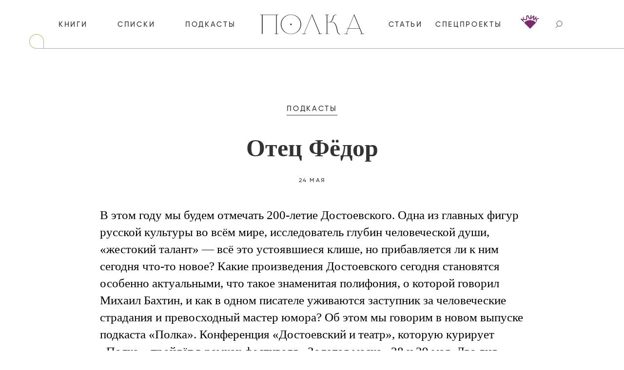

--- FILE ---
content_type: text/html; charset=utf-8
request_url: https://polka.academy/podcasts/771
body_size: 12393
content:
<!doctype html>
<html prefix="og: http://ogp.me/ns#" lang="ru_RU" itemscope="itemscope" itemtype="http://schema.org/WebSite">
	<head>
		<title>Отец Фёдор</title>
<meta charset="UTF-8" />
<meta name="viewport" content="width=device-width, maximum-scale=1, initial-scale=1, user-scalable=no" />
<meta http-equiv="X-UA-Compatible" content="IE=edge,chrome=1" />
<meta name="url" content="https://polka.academy/podcasts/771" />
<meta name="identifier-URL" content="https://polka.academy/podcasts/771" />
<meta name="robots" content="index,follow" />
<meta name="keywords" content="" />
<meta name="description" content="Что Достоевский значит для нас сегодня?" />

<meta itemprop="name" content="Отец Фёдор" />
<meta itemprop="description" content="Что Достоевский значит для нас сегодня?" />
<meta itemprop="image" content="https://api.polka.academy/storage/sharing/post/771/sharing.png?timestamp=1769335760" />

<meta name="twitter:card" content="summary_large_image" />
<meta name="twitter:site" content="" />
<meta name="twitter:creator" content="" />
<meta name="twitter:title" content="Отец Фёдор" />
<meta name="twitter:description" content="Что Достоевский значит для нас сегодня?" />
<meta name="twitter:image" content="https://api.polka.academy/storage/sharing/post/771/sharing.png?timestamp=1769335760" />

<meta property="og:title" content="Отец Фёдор" />
<meta property="og:image" content="https://api.polka.academy/storage/sharing/post/771/sharing.png?timestamp=1769335760" />
<meta property="og:image:width" content="1200" />
<meta property="og:image:height" content="630" />
<meta property="og:type" content="website" />
<meta property="og:url" content="https://polka.academy/podcasts/771" />
<meta property="og:description" content="Что Достоевский значит для нас сегодня?" />
<meta property="og:site_name" content="Полка" />
<meta property="og:locale" content="ru_RU" />

<meta http-equiv="" content="og:title">
<meta http-equiv="" content="og:description">
<meta http-equiv="" content="og:image">

		<link rel="apple-touch-icon" sizes="60x60" href="/apple-touch-icon-60x60.png?v=YAmN48KMqR">
<link rel="apple-touch-icon" sizes="76x76" href="/apple-touch-icon-76x76.png?v=YAmN48KMqR">
<link rel="apple-touch-icon" sizes="120x120" href="/apple-touch-icon-120x120.png?v=YAmN48KMqR">
<link rel="apple-touch-icon" sizes="152x152" href="/apple-touch-icon-152x152.png?v=YAmN48KMqR">
<link rel="apple-touch-icon" sizes="180x180" href="/apple-touch-icon.png?v=YAmN48KMqR">
<link rel="icon" type="image/png" sizes="32x32" href="/favicon-32x32.png?v=YAmN48KMqR">
<link rel="icon" type="image/png" sizes="16x16" href="/favicon-16x16.png?v=YAmN48KMqR">
<link rel="manifest" href="/site.webmanifest?v=YAmN48KMqR">
<link rel="mask-icon" href="/safari-pinned-tab.svg?v=YAmN48KMqR" color="#000000">
<link rel="shortcut icon" href="/favicon.ico?v=YAmN48KMqR">
<meta name="msapplication-TileColor" content="#ffffff">
<meta name="msapplication-TileImage" content="/mstile-144x144.png?v=YAmN48KMqR">
<meta name="theme-color" content="#ffffff">

		
			<link rel="stylesheet" type="text/css" href="/public/assets/application-d9737be757eb89a4db29.optimize.css"/>
		
		<script type="text/javascript" src="/public/assets/modernizr.js" async="async"></script>

		<meta name="state" content="%7B%22common%22%3A%7B%22isMobile%22%3Afalse%2C%22isTablet%22%3Afalse%2C%22menu%22%3Afalse%2C%22scrollTop%22%3A0%7D%2C%22main%22%3A%7B%22data%22%3Anull%7D%2C%22articles%22%3A%7B%22data%22%3A%7B%7D%2C%22books%22%3A%7B%7D%2C%22filter%22%3A%22rating%22%2C%22entries%22%3A%7B%7D%7D%2C%22experts%22%3A%7B%22data%22%3A%7B%7D%2C%22filter%22%3A%22all%22%2C%22entries%22%3A%7B%7D%7D%2C%22lists%22%3A%7B%22data%22%3Anull%2C%22entries%22%3A%7B%7D%7D%2C%22materials%22%3A%7B%22data%22%3Anull%2C%22filter%22%3A%22all%22%2C%22entries%22%3A%7B%22771%22%3A%7B%22id%22%3A771%2C%22title%22%3A%22%3Ch1%3E%D0%9E%D1%82%D0%B5%D1%86%20%D0%A4%D1%91%D0%B4%D0%BE%D1%80%3C%2Fh1%3E%22%2C%22date%22%3A%222021-05-24T12%3A18%3A00.000Z%22%2C%22authors%22%3A%5B%5D%2C%22lead%22%3A%22%D0%92%26nbsp%3B%D1%8D%D1%82%D0%BE%D0%BC%20%D0%B3%D0%BE%D0%B4%D1%83%20%D0%BC%D1%8B%20%D0%B1%D1%83%D0%B4%D0%B5%D0%BC%20%D0%BE%D1%82%D0%BC%D0%B5%D1%87%D0%B0%D1%82%D1%8C%20200-%D0%BB%D0%B5%D1%82%D0%B8%D0%B5%20%D0%94%D0%BE%D1%81%D1%82%D0%BE%D0%B5%D0%B2%D1%81%D0%BA%D0%BE%D0%B3%D0%BE.%20%D0%9E%D0%B4%D0%BD%D0%B0%20%D0%B8%D0%B7%26nbsp%3B%D0%B3%D0%BB%D0%B0%D0%B2%D0%BD%D1%8B%D1%85%20%D1%84%D0%B8%D0%B3%D1%83%D1%80%20%D1%80%D1%83%D1%81%D1%81%D0%BA%D0%BE%D0%B9%20%D0%BA%D1%83%D0%BB%D1%8C%D1%82%D1%83%D1%80%D1%8B%20%D0%B2%D0%BE%26nbsp%3B%D0%B2%D1%81%D1%91%D0%BC%20%D0%BC%D0%B8%D1%80%D0%B5%2C%20%D0%B8%D1%81%D1%81%D0%BB%D0%B5%D0%B4%D0%BE%D0%B2%D0%B0%D1%82%D0%B5%D0%BB%D1%8C%20%D0%B3%D0%BB%D1%83%D0%B1%D0%B8%D0%BD%20%D1%87%D0%B5%D0%BB%D0%BE%D0%B2%D0%B5%D1%87%D0%B5%D1%81%D0%BA%D0%BE%D0%B9%20%D0%B4%D1%83%D1%88%D0%B8%2C%20%C2%AB%D0%B6%D0%B5%D1%81%D1%82%D0%BE%D0%BA%D0%B8%D0%B9%20%D1%82%D0%B0%D0%BB%D0%B0%D0%BD%D1%82%C2%BB%26nbsp%3B%E2%80%94%20%D0%B2%D1%81%D1%91%20%D1%8D%D1%82%D0%BE%20%D1%83%D1%81%D1%82%D0%BE%D1%8F%D0%B2%D1%88%D0%B8%D0%B5%D1%81%D1%8F%20%D0%BA%D0%BB%D0%B8%D1%88%D0%B5%2C%20%D0%BD%D0%BE%26nbsp%3B%D0%BF%D1%80%D0%B8%D0%B1%D0%B0%D0%B2%D0%BB%D1%8F%D0%B5%D1%82%D1%81%D1%8F%26nbsp%3B%D0%BB%D0%B8%20%D0%BA%26nbsp%3B%D0%BD%D0%B8%D0%BC%20%D1%81%D0%B5%D0%B3%D0%BE%D0%B4%D0%BD%D1%8F%20%D1%87%D1%82%D0%BE-%D1%82%D0%BE%26nbsp%3B%D0%BD%D0%BE%D0%B2%D0%BE%D0%B5%3F%20%D0%9A%D0%B0%D0%BA%D0%B8%D0%B5%20%D0%BF%D1%80%D0%BE%D0%B8%D0%B7%D0%B2%D0%B5%D0%B4%D0%B5%D0%BD%D0%B8%D1%8F%20%D0%94%D0%BE%D1%81%D1%82%D0%BE%D0%B5%D0%B2%D1%81%D0%BA%D0%BE%D0%B3%D0%BE%20%D1%81%D0%B5%D0%B3%D0%BE%D0%B4%D0%BD%D1%8F%20%D1%81%D1%82%D0%B0%D0%BD%D0%BE%D0%B2%D1%8F%D1%82%D1%81%D1%8F%20%D0%BE%D1%81%D0%BE%D0%B1%D0%B5%D0%BD%D0%BD%D0%BE%20%D0%B0%D0%BA%D1%82%D1%83%D0%B0%D0%BB%D1%8C%D0%BD%D1%8B%D0%BC%D0%B8%2C%20%D1%87%D1%82%D0%BE%20%D1%82%D0%B0%D0%BA%D0%BE%D0%B5%20%D0%B7%D0%BD%D0%B0%D0%BC%D0%B5%D0%BD%D0%B8%D1%82%D0%B0%D1%8F%20%D0%BF%D0%BE%D0%BB%D0%B8%D1%84%D0%BE%D0%BD%D0%B8%D1%8F%2C%20%D0%BE%26nbsp%3B%D0%BA%D0%BE%D1%82%D0%BE%D1%80%D0%BE%D0%B9%20%D0%B3%D0%BE%D0%B2%D0%BE%D1%80%D0%B8%D0%BB%20%D0%9C%D0%B8%D1%85%D0%B0%D0%B8%D0%BB%20%D0%91%D0%B0%D1%85%D1%82%D0%B8%D0%BD%2C%20%D0%B8%26nbsp%3B%D0%BA%D0%B0%D0%BA%26nbsp%3B%D0%B2%26nbsp%3B%D0%BE%D0%B4%D0%BD%D0%BE%D0%BC%20%D0%BF%D0%B8%D1%81%D0%B0%D1%82%D0%B5%D0%BB%D0%B5%20%D1%83%D0%B6%D0%B8%D0%B2%D0%B0%D1%8E%D1%82%D1%81%D1%8F%20%D0%B7%D0%B0%D1%81%D1%82%D1%83%D0%BF%D0%BD%D0%B8%D0%BA%20%D0%B7%D0%B0%26nbsp%3B%D1%87%D0%B5%D0%BB%D0%BE%D0%B2%D0%B5%D1%87%D0%B5%D1%81%D0%BA%D0%B8%D0%B5%20%D1%81%D1%82%D1%80%D0%B0%D0%B4%D0%B0%D0%BD%D0%B8%D1%8F%20%D0%B8%26nbsp%3B%D0%BF%D1%80%D0%B5%D0%B2%D0%BE%D1%81%D1%85%D0%BE%D0%B4%D0%BD%D1%8B%D0%B9%20%D0%BC%D0%B0%D1%81%D1%82%D0%B5%D1%80%20%D1%8E%D0%BC%D0%BE%D1%80%D0%B0%3F%20%D0%9E%D0%B1%26nbsp%3B%D1%8D%D1%82%D0%BE%D0%BC%20%D0%BC%D1%8B%20%D0%B3%D0%BE%D0%B2%D0%BE%D1%80%D0%B8%D0%BC%20%D0%B2%26nbsp%3B%D0%BD%D0%BE%D0%B2%D0%BE%D0%BC%20%D0%B2%D1%8B%D0%BF%D1%83%D1%81%D0%BA%D0%B5%20%D0%BF%D0%BE%D0%B4%D0%BA%D0%B0%D1%81%D1%82%D0%B0%20%C2%AB%D0%9F%D0%BE%D0%BB%D0%BA%D0%B0%C2%BB.%20%5Cr%5Cn%5Cr%5Cn%D0%9A%D0%BE%D0%BD%D1%84%D0%B5%D1%80%D0%B5%D0%BD%D1%86%D0%B8%D1%8F%20%C2%AB%D0%94%D0%BE%D1%81%D1%82%D0%BE%D0%B5%D0%B2%D1%81%D0%BA%D0%B8%D0%B9%20%D0%B8%26nbsp%3B%D1%82%D0%B5%D0%B0%D1%82%D1%80%C2%BB%2C%20%D0%BA%D0%BE%D1%82%D0%BE%D1%80%D1%83%D1%8E%20%D0%BA%D1%83%D1%80%D0%B8%D1%80%D1%83%D0%B5%D1%82%20%C2%AB%D0%9F%D0%BE%D0%BB%D0%BA%D0%B0%C2%BB%2C%20%D0%BF%D1%80%D0%BE%D0%B9%D0%B4%D1%91%D1%82%20%D0%B2%26nbsp%3B%D1%80%D0%B0%D0%BC%D0%BA%D0%B0%D1%85%20%D1%84%D0%B5%D1%81%D1%82%D0%B8%D0%B2%D0%B0%D0%BB%D1%8F%20%C2%AB%D0%97%D0%BE%D0%BB%D0%BE%D1%82%D0%B0%D1%8F%20%D0%BC%D0%B0%D1%81%D0%BA%D0%B0%C2%BB%2028%20%D0%B8%26nbsp%3B29%26nbsp%3B%D0%BC%D0%B0%D1%8F.%20%D0%94%D0%B2%D0%B0%20%D0%B4%D0%BD%D1%8F%20%D1%80%D0%B0%D0%B7%D0%B3%D0%BE%D0%B2%D0%BE%D1%80%D0%BE%D0%B2%20%D0%BE%26nbsp%3B%D0%94%D0%BE%D1%81%D1%82%D0%BE%D0%B5%D0%B2%D1%81%D0%BA%D0%BE%D0%BC%20%D1%81%26nbsp%3B%D0%BB%D1%83%D1%87%D1%88%D0%B8%D0%BC%D0%B8%20%D0%BB%D1%8E%D0%B4%D1%8C%D0%BC%D0%B8%20%D1%80%D0%BE%D1%81%D1%81%D0%B8%D0%B9%D1%81%D0%BA%D0%BE%D0%B3%D0%BE%20%D1%82%D0%B5%D0%B0%D1%82%D1%80%D0%B0%20(%D0%B8%26nbsp%3B%D0%BD%D0%B5%26nbsp%3B%D1%82%D0%BE%D0%BB%D1%8C%D0%BA%D0%BE)%3A%20%D0%9B%D1%8C%D0%B2%D0%BE%D0%BC%20%D0%94%D0%BE%D0%B4%D0%B8%D0%BD%D1%8B%D0%BC%2C%20%D0%9A%D0%B0%D0%BC%D0%BE%D0%B9%20%D0%93%D0%B8%D0%BD%D0%BA%D0%B0%D1%81%D0%BE%D0%BC%2C%20%D0%91%D0%BE%D1%80%D0%B8%D1%81%D0%BE%D0%BC%20%D0%AE%D1%85%D0%B0%D0%BD%D0%B0%D0%BD%D0%BE%D0%B2%D1%8B%D0%BC%2C%20%D0%94%D0%BC%D0%B8%D1%82%D1%80%D0%B8%D0%B5%D0%BC%20%D0%92%D0%BE%D0%BB%D0%BA%D0%BE%D1%81%D1%82%D1%80%D0%B5%D0%BB%D0%BE%D0%B2%D1%8B%D0%BC%2C%20%D0%9C%D0%B0%D0%BA%D1%81%D0%B8%D0%BC%D0%BE%D0%BC%20%D0%94%D0%B8%D0%B4%D0%B5%D0%BD%D0%BA%D0%BE%2C%20%D0%90%D0%BD%D0%B4%D1%80%D0%B5%D0%B5%D0%BC%20%D0%9F%D1%80%D0%B8%D0%BA%D0%BE%D1%82%D0%B5%D0%BD%D0%BA%D0%BE%20%D0%B8%26nbsp%3B%D0%BC%D0%BD%D0%BE%D0%B3%D0%B8%D0%BC%D0%B8%20%D0%B4%D1%80%D1%83%D0%B3%D0%B8%D0%BC%D0%B8.%20%22%2C%22blocks%22%3A%5B%7B%22id%22%3A7524%2C%22type%22%3A%22text_template%22%2C%22reverse%22%3Afalse%2C%22color%22%3A%22%23%22%2C%22content_id%22%3Anull%2C%22link_label%22%3Anull%2C%22text%22%3A%22%3Cp%3E%3Cem%3E%D0%9F%D0%BE%D0%BB%D0%BD%D0%B0%D1%8F%20%D0%BF%D1%80%D0%BE%D0%B3%D1%80%D0%B0%D0%BC%D0%BC%D0%B0%20%3Ca%20href%3D%5C%22https%3A%2F%2Fdostoevsky.goldenmask.ru%2F%23conf%5C%22%3E%D0%B7%D0%B4%D0%B5%D1%81%D1%8C%3C%2Fa%3E.%3Cbr%20%2F%3E%5Cn%D0%A2%D1%80%D0%B0%D0%BD%D1%81%D0%BB%D1%8F%D1%86%D0%B8%D1%8F%20%D0%B1%D1%83%D0%B4%D0%B5%D1%82%20%D0%B8%D0%B4%D1%82%D0%B8%20%3Ca%20href%3D%5C%22https%3A%2F%2Fdostoevsky.goldenmask.ru%2F%C2%A0%5C%22%3E%D0%BD%D0%B0%20%D0%BB%D0%B5%D0%BD%D0%B4%D0%B8%D0%BD%D0%B3%D0%B5%3C%2Fa%3E.%3Cbr%20%2F%3E%5Cn(%D0%9F%D0%B5%D1%80%D0%B5%D0%B9%D1%82%D0%B8%20%D0%BD%D0%B0%20%D0%BD%D0%B5%D0%B3%D0%BE%20%D0%BC%D0%BE%D0%B6%D0%BD%D0%BE%20%D0%B8%20%D1%81%20%D0%B3%D0%BB%D0%B0%D0%B2%D0%BD%D0%BE%D0%B9%20%D1%81%D1%82%D1%80%D0%B0%D0%BD%D0%B8%D1%86%D1%8B%20%D0%A4%D0%B5%D1%81%D1%82%D0%B8%D0%B2%D0%B0%D0%BB%D1%8F)%20%D0%B8%20%3Ca%20href%3D%5C%22https%3A%2F%2Fm.facebook.com%2Fgoldenmaskfestival%5C%22%3E%D0%B2%20%D1%81%D0%BE%D1%86%D0%B8%D0%B0%D0%BB%D1%8C%D0%BD%D1%8B%D1%85%20%D1%81%D0%B5%D1%82%D1%8F%D1%85%20%D0%9C%D0%B0%D1%81%D0%BA%D0%B8%3C%2Fa%3E.%3Cbr%20%2F%3E%5Cn%D0%9D%D0%BE%D0%B2%D0%BE%D0%B5%20%D0%BF%D1%80%D0%BE%D1%81%D1%82%D1%80%D0%B0%D0%BD%D1%81%D1%82%D0%B2%D0%BE%20%D0%A2%D0%B5%D0%B0%D1%82%D1%80%D0%B0%20%D0%9D%D0%B0%D1%86%D0%B8%D0%B9%2C%2028%20%D0%B8%2029%20%D0%BC%D0%B0%D1%8F.%3C%2Fem%3E%3C%2Fp%3E%5Cn%22%2C%22title%22%3A%22%22%7D%2C%7B%22id%22%3A7523%2C%22type%22%3A%22podcast_embed_template%22%2C%22reverse%22%3Afalse%2C%22color%22%3A%22%23%22%2C%22content_id%22%3Anull%2C%22link_label%22%3Anull%2C%22title%22%3A%22%D0%9E%D1%82%D0%B5%D1%86%20%D0%A4%D1%91%D0%B4%D0%BE%D1%80%22%2C%22music_embed%22%3A%22%3Ciframe%20height%3D%5C%22200px%5C%22%20width%3D%5C%22100%25%5C%22%20frameborder%3D%5C%22no%5C%22%20scrolling%3D%5C%22no%5C%22%20seamless%20src%3D%5C%22https%3A%2F%2Fplayer.simplecast.com%2F30c39e3b-8ba1-45cf-93a7-537de4888275%3Fdark%3Dfalse%5C%22%3E%3C%2Fiframe%3E%22%2C%22links%22%3A%5B%7B%22link%22%3A%22https%3A%2F%2Fclc.am%2FYPMmZg%22%2C%22title%22%3A%22Apple%20Music%22%7D%2C%7B%22link%22%3A%22https%3A%2F%2Fclc.am%2FgDeGpA%22%2C%22title%22%3A%22Google%20Podcasts%22%7D%2C%7B%22link%22%3A%22https%3A%2F%2Fclc.am%2FkBJbWA%22%2C%22title%22%3A%22%D0%AF%D0%BD%D0%B4%D0%B5%D0%BA%D1%81.%D0%9C%D1%83%D0%B7%D1%8B%D0%BA%D0%B0%22%7D%2C%7B%22link%22%3A%22https%3A%2F%2Fclc.am%2FvS63gQ%22%2C%22title%22%3A%22SoundCloud%22%7D%2C%7B%22link%22%3A%22https%3A%2F%2Fclc.am%2FX6jxUg%22%2C%22title%22%3A%22CastBox%22%7D%2C%7B%22link%22%3A%22https%3A%2F%2Fwww.youtube.com%2Fwatch%3Fv%3DHrALaXkYJUc%26feature%3Dyoutu.be%22%2C%22title%22%3A%22YouTube%22%7D%2C%7B%22link%22%3A%22https%3A%2F%2Fvk.com%2Fpolka.academy%3Fz%3Dpodcast-159195530_456239070%22%2C%22title%22%3A%22VK%22%7D%5D%7D%5D%2C%22related%22%3A%5B%7B%22id%22%3A525%2C%22title%22%3A%22%3Ch1%3E%D0%91%D0%B5%D1%81%D1%8B%3C%2Fh1%3E%22%2C%22authors%22%3A%5B%22%D0%A4%D1%91%D0%B4%D0%BE%D1%80%20%D0%94%D0%BE%D1%81%D1%82%D0%BE%D0%B5%D0%B2%D1%81%D0%BA%D0%B8%D0%B9%22%5D%2C%22author%22%3A%5B%22%D0%A4%D1%91%D0%B4%D0%BE%D1%80%20%D0%94%D0%BE%D1%81%D1%82%D0%BE%D0%B5%D0%B2%D1%81%D0%BA%D0%B8%D0%B9%22%5D%2C%22type%22%3A%22review%22%7D%2C%7B%22id%22%3A366%2C%22title%22%3A%22%3Ch1%3E%D0%91%D0%B5%D0%B4%D0%BD%D1%8B%D0%B5%20%D0%BB%D1%8E%D0%B4%D0%B8%3C%2Fh1%3E%22%2C%22authors%22%3A%5B%22%D0%A4%D1%91%D0%B4%D0%BE%D1%80%20%D0%94%D0%BE%D1%81%D1%82%D0%BE%D0%B5%D0%B2%D1%81%D0%BA%D0%B8%D0%B9%22%5D%2C%22author%22%3A%5B%22%D0%A4%D1%91%D0%B4%D0%BE%D1%80%20%D0%94%D0%BE%D1%81%D1%82%D0%BE%D0%B5%D0%B2%D1%81%D0%BA%D0%B8%D0%B9%22%5D%2C%22type%22%3A%22review%22%7D%2C%7B%22id%22%3A627%2C%22title%22%3A%22%3Ch1%3E%D0%9F%D1%80%D0%B5%D1%81%D1%82%D1%83%D0%BF%D0%BB%D0%B5%D0%BD%D0%B8%D0%B5%20%D0%B8%20%D0%BD%D0%B0%D0%BA%D0%B0%D0%B7%D0%B0%D0%BD%D0%B8%D0%B5%3C%2Fh1%3E%22%2C%22authors%22%3A%5B%22%D0%A4%D1%91%D0%B4%D0%BE%D1%80%20%D0%94%D0%BE%D1%81%D1%82%D0%BE%D0%B5%D0%B2%D1%81%D0%BA%D0%B8%D0%B9%22%5D%2C%22author%22%3A%5B%22%D0%A4%D1%91%D0%B4%D0%BE%D1%80%20%D0%94%D0%BE%D1%81%D1%82%D0%BE%D0%B5%D0%B2%D1%81%D0%BA%D0%B8%D0%B9%22%5D%2C%22type%22%3A%22review%22%7D%2C%7B%22id%22%3A535%2C%22title%22%3A%22%3Ch1%3E%D0%97%D0%B0%D0%BF%D0%B8%D1%81%D0%BA%D0%B8%20%D0%B8%D0%B7%20%D0%BF%D0%BE%D0%B4%D0%BF%D0%BE%D0%BB%D1%8C%D1%8F%3C%2Fh1%3E%22%2C%22authors%22%3A%5B%22%D0%A4%D1%91%D0%B4%D0%BE%D1%80%20%D0%94%D0%BE%D1%81%D1%82%D0%BE%D0%B5%D0%B2%D1%81%D0%BA%D0%B8%D0%B9%22%5D%2C%22author%22%3A%5B%22%D0%A4%D1%91%D0%B4%D0%BE%D1%80%20%D0%94%D0%BE%D1%81%D1%82%D0%BE%D0%B5%D0%B2%D1%81%D0%BA%D0%B8%D0%B9%22%5D%2C%22type%22%3A%22review%22%7D%2C%7B%22id%22%3A666%2C%22title%22%3A%22%3Ch1%3E%D0%91%D1%80%D0%B0%D1%82%D1%8C%D1%8F%20%D0%9A%D0%B0%D1%80%D0%B0%D0%BC%D0%B0%D0%B7%D0%BE%D0%B2%D1%8B%3C%2Fh1%3E%22%2C%22authors%22%3A%5B%22%D0%A4%D1%91%D0%B4%D0%BE%D1%80%20%D0%94%D0%BE%D1%81%D1%82%D0%BE%D0%B5%D0%B2%D1%81%D0%BA%D0%B8%D0%B9%22%5D%2C%22author%22%3A%5B%22%D0%A4%D1%91%D0%B4%D0%BE%D1%80%20%D0%94%D0%BE%D1%81%D1%82%D0%BE%D0%B5%D0%B2%D1%81%D0%BA%D0%B8%D0%B9%22%5D%2C%22type%22%3A%22review%22%7D%2C%7B%22id%22%3A652%2C%22title%22%3A%22%3Ch1%3E%D0%98%D0%B4%D0%B8%D0%BE%D1%82%3C%2Fh1%3E%22%2C%22authors%22%3A%5B%22%D0%A4%D1%91%D0%B4%D0%BE%D1%80%20%D0%94%D0%BE%D1%81%D1%82%D0%BE%D0%B5%D0%B2%D1%81%D0%BA%D0%B8%D0%B9%22%5D%2C%22author%22%3A%5B%22%D0%A4%D1%91%D0%B4%D0%BE%D1%80%20%D0%94%D0%BE%D1%81%D1%82%D0%BE%D0%B5%D0%B2%D1%81%D0%BA%D0%B8%D0%B9%22%5D%2C%22type%22%3A%22review%22%7D%2C%7B%22id%22%3A722%2C%22picture%22%3A%22https%3A%2F%2Fapi.polka.academy%2Fstorage%2Fpost%2F722%2Fvertical_cover-6d666d2f75099d2fbd1924a17ce51f2b.jpg%22%2C%22default_picture%22%3A%22https%3A%2F%2Fapi.polka.academy%2Fstorage%2Fpost%2F722%2Fvertical_links_picture-4402cac471e598195dec275901eb1e56.jpg%22%2C%22short_desc%22%3A%22%D0%9A%D0%B0%D0%BA%20%D0%B3%D1%80%D0%B8%D0%B1%D1%8B%20%D0%BF%D0%BE%D0%B2%D0%BB%D0%B8%D1%8F%D0%BB%D0%B8%20%D0%BD%D0%B0%20%D1%80%D1%83%D1%81%D1%81%D0%BA%D0%B8%D1%85%20%D0%BA%D0%BB%D0%B0%D1%81%D1%81%D0%B8%D0%BA%D0%BE%D0%B2%C2%A0%E2%80%94%20%D0%B8%C2%A0%D0%B8%D1%85%20%D0%B3%D0%B5%D1%80%D0%BE%D0%B5%D0%B2%22%2C%22title%22%3A%22%3Ch1%3E%D0%91%D1%83%D0%BD%D0%B8%D0%BD%2C%20%D0%94%D0%BE%D1%81%D1%82%D0%BE%D0%B5%D0%B2%D1%81%D0%BA%D0%B8%D0%B9%2C%20%D0%BC%D1%83%D1%85%D0%BE%D0%BC%D0%BE%D1%80%D1%8B%20%D0%B8%C2%A0%D0%B1%D0%B5%D0%BB%D0%B5%D0%BD%D0%B0%3C%2Fh1%3E%22%2C%22type%22%3A%22blog%22%2C%22date%22%3A%222020-09-15T10%3A16%3A00.000Z%22%2C%22authors%22%3A%5B%22%D0%A1%D0%BE%D1%84%D0%B8%D1%8F%20%D0%A1%D0%B8%D0%BD%D0%B8%D1%86%D0%BA%D0%B0%D1%8F%22%5D%2C%22presentation%22%3A%22vertical%22%2C%22author%22%3A%5B%22%D0%A1%D0%BE%D1%84%D0%B8%D1%8F%20%D0%A1%D0%B8%D0%BD%D0%B8%D1%86%D0%BA%D0%B0%D1%8F%22%5D%7D%2C%7B%22id%22%3A661%2C%22picture%22%3Anull%2C%22default_picture%22%3A%22https%3A%2F%2Fapi.polka.academy%2Fstorage%2Fpost%2F661%2Fvertical_links_picture-b0210e3764bf3df1dfc85a9d989a13ae.jpg%22%2C%22short_desc%22%3A%22%D0%98%D1%81%D1%82%D0%BE%D1%80%D0%B8%D1%8F%20%D0%B4%D0%B5%D0%BD%D0%B5%D0%B3%20%D0%B2%20%D1%80%D1%83%D1%81%D1%81%D0%BA%D0%BE%D0%B9%20%D0%BB%D0%B8%D1%82%D0%B5%D1%80%D0%B0%D1%82%D1%83%D1%80%D0%B5%20%D0%BE%D1%82%20%D0%9F%D1%83%D1%88%D0%BA%D0%B8%D0%BD%D0%B0%20%D0%B4%D0%BE%20%D0%9F%D0%B5%D0%BB%D0%B5%D0%B2%D0%B8%D0%BD%D0%B0%22%2C%22title%22%3A%22%3Ch1%3E%D0%94%D0%B5%D0%BD%D0%B5%D0%B3%20%D0%BD%D0%B5%D1%82%2C%20%D0%BD%D0%BE%20%D0%B2%D1%8B%20%D0%BF%D0%B8%D1%88%D0%B8%D1%82%D0%B5%20%3C%2Fh1%3E%22%2C%22type%22%3A%22podcast%22%2C%22date%22%3A%222019-12-17T14%3A20%3A00.000Z%22%2C%22authors%22%3A%5B%5D%2C%22presentation%22%3A%22vertical%22%2C%22author%22%3A%5B%5D%7D%2C%7B%22id%22%3A608%2C%22picture%22%3A%22https%3A%2F%2Fapi.polka.academy%2Fstorage%2Fpost%2F608%2Fvertical_cover-55a2948c0bbb8af4c376727a82726177.jpg%22%2C%22default_picture%22%3A%22https%3A%2F%2Fapi.polka.academy%2Fstorage%2Fpost%2F608%2Fvertical_links_picture-427be13a23ec0bafc3db7d0f2a141c9d.jpg%22%2C%22short_desc%22%3A%22%D0%9C%D1%83%D0%B7%D1%8B%2C%20%D1%81%D0%BE%D0%B0%D0%B2%D1%82%D0%BE%D1%80%D1%8B%2C%20%D1%81%D0%B5%D0%BA%D1%80%D0%B5%D1%82%D0%B0%D1%80%D0%B8%20%D0%B8%D0%BB%D0%B8%20%D0%B8%D0%B7%D0%B4%D0%B0%D1%82%D0%B5%D0%BB%D1%8C%D0%BD%D0%B8%D1%86%D1%8B%2C%20%D0%B0%20%D0%B8%D0%BD%D0%BE%D0%B3%D0%B4%D0%B0%20%D1%81%D0%B0%D0%BC%D0%BE%D1%81%D1%82%D0%BE%D1%8F%D1%82%D0%B5%D0%BB%D1%8C%D0%BD%D1%8B%D0%B5%20%D0%BB%D0%B8%D1%82%D0%B5%D1%80%D0%B0%D1%82%D1%83%D1%80%D0%BD%D1%8B%D0%B5%20%D0%B5%D0%B4%D0%B8%D0%BD%D0%B8%D1%86%D1%8B%3A%20%D0%BA%D1%82%D0%BE%20%D1%81%D1%82%D0%BE%D0%B8%D1%82%20%D0%B7%D0%B0%20%D0%BF%D0%BB%D0%B5%D1%87%D0%BE%D0%BC%20%D0%B3%D0%B5%D0%BD%D0%B8%D1%8F%3F%22%2C%22title%22%3A%22%3Ch1%3E%D0%94%D0%BD%D0%B5%D0%B2%D0%BD%D0%B8%D0%BA%20%D0%B5%D0%B3%D0%BE%20%D0%B6%D0%B5%D0%BD%D1%8B%3C%2Fh1%3E%22%2C%22type%22%3A%22podcast%22%2C%22date%22%3A%222019-05-27T21%3A00%3A00.000Z%22%2C%22authors%22%3A%5B%5D%2C%22presentation%22%3A%22vertical%22%2C%22author%22%3A%5B%5D%7D%5D%2C%22meta%22%3A%7B%22title%22%3A%22%D0%9E%D1%82%D0%B5%D1%86%20%D0%A4%D1%91%D0%B4%D0%BE%D1%80%22%2C%22description%22%3A%22%D0%A7%D1%82%D0%BE%20%D0%94%D0%BE%D1%81%D1%82%D0%BE%D0%B5%D0%B2%D1%81%D0%BA%D0%B8%D0%B9%20%D0%B7%D0%BD%D0%B0%D1%87%D0%B8%D1%82%20%D0%B4%D0%BB%D1%8F%20%D0%BD%D0%B0%D1%81%20%D1%81%D0%B5%D0%B3%D0%BE%D0%B4%D0%BD%D1%8F%3F%22%2C%22image%22%3A%22https%3A%2F%2Fapi.polka.academy%2Fstorage%2Fsharing%2Fpost%2F771%2Fsharing.png%3Ftimestamp%3D1769335760%22%7D%2C%22partner%22%3A%7B%22url%22%3A%22https%3A%2F%2Fdostoevsky.goldenmask.ru%2F%23conf%22%2C%22title%22%3A%22%D0%9A%D0%BE%D0%BD%D1%84%D0%B5%D1%80%D0%B5%D0%BD%D1%86%D0%B8%D1%8F%20%C2%AB%D0%94%D0%BE%D1%81%D1%82%D0%BE%D0%B5%D0%B2%D1%81%D0%BA%D0%B8%D0%B9%20%D0%B8%20%D1%82%D0%B5%D0%B0%D1%82%D1%80%C2%BB%22%2C%22image%22%3A%7B%22url%22%3A%22https%3A%2F%2Fapi.polka.academy%2Fstorage%2Fpost%2F771%2Fpartner_image-7ea005833cb69f4e49a755a146a906ff.png%22%2C%22thumb_url%22%3A%22https%3A%2F%2Fapi.polka.academy%2Fstorage%2Fpost%2F771%2Fthumb_partner_image-7ea005833cb69f4e49a755a146a906ff.png%22%7D%7D%2C%22pundit%22%3Anull%2C%22feature_cover%22%3Anull%2C%22type%22%3A%22Podcast%22%2C%22promo_block%22%3A%7B%22image_url%22%3Anull%2C%22title%22%3Anull%2C%22subtitle%22%3A%22%22%2C%22link_label%22%3Anull%2C%22url%22%3Anull%7D%2C%22show_promo_block%22%3Afalse%7D%7D%7D%2C%22podcasts%22%3A%7B%22data%22%3Anull%2C%22filter%22%3A%22all%22%2C%22entries%22%3A%7B%7D%7D%2C%22projects%22%3A%7B%22data%22%3Anull%2C%22entries%22%3A%7B%7D%7D%2C%22schema%22%3Anull%2C%22popups%22%3A%7B%22shown%22%3Afalse%2C%22options%22%3A%7B%7D%2C%22animationTimeouts%22%3A%7B%22enter%22%3A1%2C%22leave%22%3A1%7D%7D%2C%22search%22%3Anull%2C%22about%22%3A%7B%22data%22%3Anull%7D%2C%22seo%22%3A%7B%22seo%22%3A%7B%22description%22%3A%22%D0%A7%D1%82%D0%BE%20%D0%94%D0%BE%D1%81%D1%82%D0%BE%D0%B5%D0%B2%D1%81%D0%BA%D0%B8%D0%B9%20%D0%B7%D0%BD%D0%B0%D1%87%D0%B8%D1%82%20%D0%B4%D0%BB%D1%8F%20%D0%BD%D0%B0%D1%81%20%D1%81%D0%B5%D0%B3%D0%BE%D0%B4%D0%BD%D1%8F%3F%22%2C%22image%22%3A%22https%3A%2F%2Fapi.polka.academy%2Fstorage%2Fsharing%2Fpost%2F771%2Fsharing.png%3Ftimestamp%3D1769335760%22%7D%7D%2C%22settings%22%3A%7B%22meta%22%3A%7B%22title%22%3A%22%D0%9F%D0%BE%D0%BB%D0%BA%D0%B0%22%2C%22description%22%3A%22108%20%D1%81%D0%B0%D0%BC%D1%8B%D1%85%20%D0%B2%D0%B0%D0%B6%D0%BD%D1%8B%D1%85%20%D1%80%D1%83%D1%81%D1%81%D0%BA%D0%B8%D1%85%20%D0%BA%D0%BD%D0%B8%D0%B3%20%D0%B2%20%D0%B2%D0%BE%D0%BF%D1%80%D0%BE%D1%81%D0%B0%D1%85%20%D0%B8%20%D0%BE%D1%82%D0%B2%D0%B5%D1%82%D0%B0%D1%85%22%2C%22image%22%3A%22https%3A%2F%2Fapi.polka.academy%2Fstorage%2Fsharing%2Fdefault.jpg%22%7D%2C%22banners%22%3A%7B%7D%7D%7D" />
	</head>
	<body>
		<div id="app-root" class="app-root"><div class="QSWpx" data-reactroot=""><header id="header" class="_1K0cJ"><div class="_3C2jU"><div class="_2ZcRj"><button type="button" class="_3CI2R"><i></i><i></i><i></i></button></div><nav class="_13tca"><div class="_3BU39"><a class="_1X4SP _2rnPk" href="/books">книги</a><a class="_1X4SP _2rnPk" href="/lists">списки</a><a class="_1X4SP _2rnPk" href="/podcasts">подкасты</a></div><div class="_27cLO"><a class="" href="/"><svg fill="none" height="42" viewBox="0 0 213 42" width="213" xmlns="http://www.w3.org/2000/svg" color="" class="_2jwHp"><path fill="#333" d="m76.4531 7.06046c-3.5599-3.56613-8.4078-5.58998-13.4778-5.62663-5.0701-.03666-9.9475 1.91688-13.5598 5.43116l-.19.19026c-1.8535 1.81399-3.3271 3.97085-4.3367 6.34735s-1.5354 4.9262-1.5474 7.5034c-.012 2.5773.4901 5.1316 1.4775 7.5172s2.4408 4.5558 4.2773 6.3865l.1293.1251c1.7632 1.7668 3.8614 3.1731 6.175 4.1387 2.3135.9656 4.7969 1.4716 7.3084 1.489s5.0019-.454 7.3289-1.3874 4.4451-2.3105 6.2332-4.0526c.0634-.06.1267-.1251.19-.1877 1.8535-1.814 3.3271-3.9708 4.3367-6.3473s1.5354-4.9262 1.5474-7.5035c.012-2.5772-.4901-5.1316-1.4775-7.5172s-2.4408-4.55569-4.2773-6.38645l-.1293-.1251zm-13.6099-6.260327c5.6303-.044222 11.0486 2.119047 15.0664 6.015337 3.8034 3.70813 5.96 8.75663 5.9957 14.03513.0356 5.2786-2.0527 10.355-5.8057 14.1129l-.19.185c-4.043 3.8582-9.4448 6.0146-15.0664 6.0146-5.6215 0-11.0233-2.1564-15.0663-6.0146-3.8034-3.7081-5.96-8.7566-5.9957-14.0351-.0356-5.2786 2.0527-10.355 5.8057-14.11288l.19-.18505c4.0178-3.89629 9.436-6.059559 15.0663-6.015337zm0 18.575067c.3226 0 .6378.0945.906.2715.2681.177.4772.4285.6006.7228s.1557.6182.0928.9306c-.063.3125-.2183.5995-.4463.8247-.2281.2253-.5186.3787-.8349.4409-.3163.0621-.6442.0302-.9422-.0917-.2979-.1219-.5526-.3284-.7318-.5932-.1792-.2649-.2748-.5763-.2748-.8949-.0003-.2116.0416-.4212.1234-.6168s.2019-.3733.3534-.5229.3314-.2683.5294-.3491.4102-.1222.6244-.1219zm118.3148 9.9039h22.077l-11.04-26.63892zm24.058 11.0925h2.612l-4.34-10.4748h-22.584l-4.343 10.4748h3.399v.6176h-7.789v-.6176h3.649l4.343-10.4748h-2.678v-.6177h2.928l12.138-29.2791 16.729 40.3716h3.72v.6176h-7.784zm-67.664-24.1787h2.713c1.103 0 2.374 0 3.454-.6255.628-.3842 1.186-.8716 1.649-1.4413.589-.709 1.092-1.484 1.498-2.3091.381-.7619.699-1.5523.953-2.36396.248-.78189.446-1.56378.625-2.28311l.061-.23718c.335-1.3683.628-2.56199 1.274-3.48201.337-.47193.755-.88135 1.235-1.20932.547-.37122 1.147-.65774 1.781-.84966.61-.18002 1.239-.29192 1.874-.3336.593-.04692 1.14-.04692 1.688-.04692v.6177c-.48 0-.957 0-1.393.03388-.413.02633-.822.0989-1.219.21632-.492.15151-.957.37652-1.38.66721-.422.29147-.79.65302-1.087 1.06858-.612.87311-.897 2.04074-1.227 3.38819l-.06.23718c-.177.72455-.375 1.49862-.631 2.30136-.258.82584-.58 1.63094-.963 2.40824-.423.8507-.945 1.6501-1.554 2.3821-.519.6312-1.144 1.1698-1.847 1.5925-.18.1016-.364.1955-.552.2789h1.568c1.87 0 4.018 0 5.928 1.4282.909.7243 1.684 1.5981 2.291 2.5828.789 1.2339 1.449 2.5438 1.971 3.9095.491 1.2994.9 2.6277 1.224 3.9772.33 1.3396.581 2.6063.807 3.8052l.074.3962c.425 2.2362.792 4.17 1.584 5.6504.699 1.2717 1.748 2.3224 3.026 3.0311.297.1674.618.2887.953.3597.22.0316.442.0438.664.0365v.6177c-.441.011-.883-.0213-1.319-.0965-.546-.1016-1.073-.289-1.559-.5551-.705-.3838-1.35-.8657-1.916-1.4309-.546-.5393-1.01-1.1538-1.377-1.8244-.816-1.509-1.188-3.4742-1.615-5.7338l-.074-.3936c-.232-1.2223-.488-2.515-.805-3.7947-.319-1.3389-.725-2.6561-1.216-3.9434-.511-1.3488-1.159-2.6429-1.934-3.8625-.574-.9327-1.306-1.7613-2.164-2.4499-1.467-1.0947-3.113-1.0947-4.546-1.0947h-4.446v-.0208c-.446.0208-.881.0208-1.298.0208h-2.713v23.561h3.111v.6177h-7.786v-.6177h3.111v-38.75046h-3.111v-.6177h7.786v.6177h-3.111zm-18.9 24.1787h2.615l-15.634-37.73142-15.6334 37.73142h3.3932v.6176h-7.7865v-.6176h3.6519l16.7288-40.3716 16.726 40.3716h3.725v.6176h-7.786zm-84.8253-38.74266v38.74266h3.1083v.6176h-7.7865v-.6176h3.1135v-38.74266h-27.57851v39.05276h-1.58315v-39.05276h-3.10034v-.6177h36.9402v.6177z"></path></svg></a></div><div class="wCizZ"><a class="_1X4SP _2rnPk" href="/materials">статьи</a><a class="_1X4SP _2rnPk" href="/projects">спецпроекты</a><a href="https://click.polka.academy/" target="_blank" class="_1niPH _2PAJp"><svg fill="none" height="28" viewBox="0 0 39 28" width="39" xmlns="http://www.w3.org/2000/svg"><g clip-rule="evenodd" fill="#7a296e" fill-rule="evenodd"><path d="m20.3129 28-12.31485-12.5253c3.26685-3.3414 7.69455-5.201 12.31485-5.201 4.6388 0 9.0665 1.8573 12.3333 5.1986z"></path><path d="m32.171 12.579.0344-3.69833-1.1952-.84-1.7573 2.62733c-1.0898-.5903-2.2483-1.05467-3.4252-1.43033l.8443-4.14634c.0871-.41066.1927-.84.2982-1.21566l-4.9186 4.62933c-1.2113-.10733-2.3882-.10733-3.5835.01867l-3.2324-6.468-.7548.17966-.3693 7.23567c-.8259.287-1.6174.6253-2.4066 1.0197l-4.84976-.98237-1.00253 1.03597 2.2666 2.324c-.49094.4107-.96583.84-1.4063 1.3044l-5.90051-5.9897c.45653-.46433.93142-.91233 1.4063-1.33933l2.40655 2.44766.94977-.966.15829-4.109c.52765-.34066 1.07136-.66033 1.61737-.966l-.09177 4.522 5.04249 1.01967.4038-7.73733c1.2113-.357003 2.4409-.625337 3.6889-.805003l3.7234 7.434003 1.583-7.68367c.6332.035 1.264.0886667 1.9156.161l-.897 4.37733c-.0872.41067-.1927.85867-.2983 1.21567l5.1297-4.806667c.5965.160997 1.2113.356997 1.8101.571667l-1.6334 8.00567 4.5492-6.79c.5804.287 1.1425.59033 1.7046.91233l-1.9845 2.94933 1.1769.82134 4.0928-1.519c.5276.41066 1.053.84 1.5462 1.30433l-4.8498 1.75-.0528 5.1823c-.5597-.5553-1.1241-1.0733-1.7389-1.5563z"></path></g></svg></a><button class="_1X4SP _2rnPk"><svg fill="none" height="26" viewBox="0 0 26 26" width="26" xmlns="http://www.w3.org/2000/svg" color=""><g stroke="#333"><path d="m10 16-4 4"></path><path d="m13.5 17c3.0376 0 5.5-2.4624 5.5-5.5 0-3.03757-2.4624-5.5-5.5-5.5s-5.5 2.46243-5.5 5.5c0 3.0376 2.4624 5.5 5.5 5.5z"></path></g></svg></button></div></nav><button type="button" class="_3u_4j KNbDR"><svg fill="none" height="26" viewBox="0 0 26 26" width="26" xmlns="http://www.w3.org/2000/svg" color=""><g stroke="#333"><path d="m10 16-4 4"></path><path d="m13.5 17c3.0376 0 5.5-2.4624 5.5-5.5 0-3.03757-2.4624-5.5-5.5-5.5s-5.5 2.46243-5.5 5.5c0 3.0376 2.4624 5.5 5.5 5.5z"></path></g></svg></button></div></header><div><div></div></div><main class="_2ZyxY"><div><div class="_1AXbp _2QZGT"><div><div class="I1Lsq _18uUW _1u5Iu" style="transition-delay:0ms"><a href="/podcasts"><h5 class="_2AKF5 _PE3p _2rnPk">Подкасты</h5></a></div><div class="I1Lsq _1u5Iu" style="transition-delay:0ms"><div class="_3j3bx _3QofM"><h1>Отец Фёдор</h1></div></div><div class="I1Lsq _1u5Iu" style="transition-delay:0ms"><time class="_3SHSk TVAk2">24 May</time></div></div><div class="I1Lsq _1u5Iu" style="transition-delay:0ms"><h3 class="_1YNPK">В&nbsp;этом году мы будем отмечать 200-летие Достоевского. Одна из&nbsp;главных фигур русской культуры во&nbsp;всём мире, исследователь глубин человеческой души, «жестокий талант»&nbsp;— всё это устоявшиеся клише, но&nbsp;прибавляется&nbsp;ли к&nbsp;ним сегодня что-то&nbsp;новое? Какие произведения Достоевского сегодня становятся особенно актуальными, что такое знаменитая полифония, о&nbsp;которой говорил Михаил Бахтин, и&nbsp;как&nbsp;в&nbsp;одном писателе уживаются заступник за&nbsp;человеческие страдания и&nbsp;превосходный мастер юмора? Об&nbsp;этом мы говорим в&nbsp;новом выпуске подкаста «Полка». 

Конференция «Достоевский и&nbsp;театр», которую курирует «Полка», пройдёт в&nbsp;рамках фестиваля «Золотая маска» 28 и&nbsp;29&nbsp;мая. Два дня разговоров о&nbsp;Достоевском с&nbsp;лучшими людьми российского театра (и&nbsp;не&nbsp;только): Львом Додиным, Камой Гинкасом, Борисом Юханановым, Дмитрием Волкостреловым, Максимом Диденко, Андреем Прикотенко и&nbsp;многими другими. </h3></div><div><div class="I1Lsq _1u5Iu" style="transition-delay:0ms"><section class="rD2Z6"><div class="EKARH"><div class="_3j3bx _2cxQc"><p><em>Полная программа <a href="https://dostoevsky.goldenmask.ru/#conf">здесь</a>.<br />Трансляция будет идти <a href="https://dostoevsky.goldenmask.ru/ ">на лендинге</a>.<br />(Перейти на него можно и с главной страницы Фестиваля) и <a href="https://m.facebook.com/goldenmaskfestival">в социальных сетях Маски</a>.<br />Новое пространство Театра Наций, 28 и 29 мая.</em></p></div></div></section></div></div><div class="I1Lsq _2QsgA _1u5Iu" style="transition-delay:0ms"><div class="_3j3bx"><iframe height="200px" width="100%" frameborder="no" scrolling="no" seamless src="https://player.simplecast.com/30c39e3b-8ba1-45cf-93a7-537de4888275?dark=false"></iframe></div><div class="_1GxIE"><h6 class="gO5wN TVAk2">слушайте выпуск<!-- -->: </h6><div class="_24tm9"><a target="_blank" href="https://clc.am/YPMmZg" class="_2zkjx TVAk2 _3HGM0">Apple Music</a><a target="_blank" href="https://clc.am/gDeGpA" class="_2zkjx TVAk2 _3HGM0">Google Podcasts</a><a target="_blank" href="https://clc.am/kBJbWA" class="_2zkjx TVAk2 _3HGM0">Яндекс.Музыка</a><a target="_blank" href="https://clc.am/vS63gQ" class="_2zkjx TVAk2 _3HGM0">SoundCloud</a><a target="_blank" href="https://clc.am/X6jxUg" class="_2zkjx TVAk2 _3HGM0">CastBox</a><a target="_blank" href="https://www.youtube.com/watch?v=HrALaXkYJUc&amp;feature=youtu.be" class="_2zkjx TVAk2 _3HGM0">YouTube</a><a target="_blank" href="https://vk.com/polka.academy?z=podcast-159195530_456239070" class="_2zkjx TVAk2 _3HGM0">VK</a></div></div></div><div class="_32ZId"><div class="TGxhQ"><span class="_3DtzH TVAk2">Конференция «Достоевский и театр»</span><a target="_blank" class="_3YZWh" href="https://dostoevsky.goldenmask.ru/#conf"><div class="_12cr2 _2N385" style="background-image:url(&#x27;https://api.polka.academy/storage/post/771/partner_image-7ea005833cb69f4e49a755a146a906ff.png&#x27;)"><div class="iUm2H"></div><img src="https://api.polka.academy/storage/post/771/partner_image-7ea005833cb69f4e49a755a146a906ff.png"/></div></a></div></div><div class="Oi1kN"><button type="button" class="_1RGVz _2rnPk"><span>поделиться</span><ul class="_1b1Vx _2WEGy"><li class="_2iasf"><a class="Svte0 _1o06b TVAk2" href="//vk.com/share.php?url=">вконтакте</a></li><li class="_2iasf"><a class="Svte0 _1o06b TVAk2" href="//twitter.com/share?url=">твиттер</a></li><li class="_2iasf"><a class="Svte0 _1o06b TVAk2" href="//telegram.me/share/url?url=">телеграм</a></li></ul></button></div></div><div class="_1AXbp _2QZGT"><div class="_2ezKP _1Abfj _3AP5M"><h5 class="_3IrLA TVAk2">Другие Статьи</h5><section class="_1HNDN _1WSWp"><div class="k6sIW X4USJ"> <i class="_2ALBb _3fCGb dHnv5"><svg xmlns="http://www.w3.org/2000/svg" width="30" height="15" viewBox="0 0 30 15"><path fill-rule="evenodd" fill="#333" d="M21.467 14.998l-.784-.8L27.726 8H0V7h27.733L20.683.796l.784-.8 8.523 7.5L21.467 15z"></path></svg></i><i class="_2ALBb _1AFRu"><svg xmlns="http://www.w3.org/2000/svg" width="30" height="15" viewBox="0 0 30 15"><path fill-rule="evenodd" fill="#333" d="M21.467 14.998l-.784-.8L27.726 8H0V7h27.733L20.683.796l.784-.8 8.523 7.5L21.467 15z"></path></svg></i></div><div class="_18S9P _3JfzN"><article class="_1EYo6 _1bXEv" style="transform:translate3d(0px, 0, 0)"><div class="a8pPA"><div class="I1Lsq _1kXpP _2Gl4a _1u5Iu" style="transition-delay:0ms"><a class="NkGJS tp9Nn _2VhTZ" href="/articles/525"><ul class="_2SxLu"><li class="jWipm _3d2Zh"><span>Фёдор Достоевский</span></li></ul><h1 class="-shAm"><div class="_3j3bx _3mf-K PEoSg _2lpKx"><h1>Бесы</h1></div></h1><svg xmlns="http://www.w3.org/2000/svg" width="120" viewBox="0 0 121 34" height="34" class="_21T-i"><path fill-rule="evenodd" fill="#F9FAFC" d="M115.5 10.805h-34v.009l-1.479-.004c-6.492-.028-17.349-.075-19.051 4.661l-.183.511 5.017 5.013A7.494 7.494 0 0 1 60.5 33.791a7.494 7.494 0 0 1-5.304-12.796l5.016-5.012-.182-.514c-1.673-4.703-12.754-4.671-19.361-4.657l-1.169.002v-.009h-29H5.501A5 5 0 0 1 .5 5.808 4.999 4.999 0 0 1 5.501.811 4.998 4.998 0 0 1 10.5 5.808v3.997h30v.008h.166c6.863-.019 17.006-.045 19.834 4.362 2.825-4.437 12.786-4.393 19.526-4.365l.474.002v-.007h30V5.808a4.999 4.999 0 0 1 5-4.997 4.999 4.999 0 0 1 5.001 4.997 5 5 0 0 1-5.001 4.997zM9.5 5.808a4.003 4.003 0 0 0-3.999-3.997A4.004 4.004 0 0 0 1.5 5.808a4.004 4.004 0 0 0 4.001 3.997H9.5V5.808zm46.404 15.894a6.5 6.5 0 0 0 0 9.186 6.458 6.458 0 0 0 4.596 1.903 6.462 6.462 0 0 0 4.597-1.903 6.502 6.502 0 0 0 0-9.186L60.5 17.109l-4.596 4.593zM115.5 1.811c-2.205 0-4 1.793-4 3.997v3.997h4a4.003 4.003 0 0 0 3.999-3.997 4.003 4.003 0 0 0-3.999-3.997z"></path></svg></a></div><div class="I1Lsq _1kXpP _2Gl4a _1u5Iu" style="transition-delay:0ms"><a class="NkGJS tp9Nn _2VhTZ" href="/articles/366"><ul class="_2SxLu"><li class="jWipm _3d2Zh"><span>Фёдор Достоевский</span></li></ul><h1 class="-shAm"><div class="_3j3bx _3mf-K PEoSg"><h1>Бедные люди</h1></div></h1><svg xmlns="http://www.w3.org/2000/svg" width="120" viewBox="0 0 121 34" height="34" class="_21T-i"><path fill-rule="evenodd" fill="#F9FAFC" d="M115.5 10.805h-34v.009l-1.479-.004c-6.492-.028-17.349-.075-19.051 4.661l-.183.511 5.017 5.013A7.494 7.494 0 0 1 60.5 33.791a7.494 7.494 0 0 1-5.304-12.796l5.016-5.012-.182-.514c-1.673-4.703-12.754-4.671-19.361-4.657l-1.169.002v-.009h-29H5.501A5 5 0 0 1 .5 5.808 4.999 4.999 0 0 1 5.501.811 4.998 4.998 0 0 1 10.5 5.808v3.997h30v.008h.166c6.863-.019 17.006-.045 19.834 4.362 2.825-4.437 12.786-4.393 19.526-4.365l.474.002v-.007h30V5.808a4.999 4.999 0 0 1 5-4.997 4.999 4.999 0 0 1 5.001 4.997 5 5 0 0 1-5.001 4.997zM9.5 5.808a4.003 4.003 0 0 0-3.999-3.997A4.004 4.004 0 0 0 1.5 5.808a4.004 4.004 0 0 0 4.001 3.997H9.5V5.808zm46.404 15.894a6.5 6.5 0 0 0 0 9.186 6.458 6.458 0 0 0 4.596 1.903 6.462 6.462 0 0 0 4.597-1.903 6.502 6.502 0 0 0 0-9.186L60.5 17.109l-4.596 4.593zM115.5 1.811c-2.205 0-4 1.793-4 3.997v3.997h4a4.003 4.003 0 0 0 3.999-3.997 4.003 4.003 0 0 0-3.999-3.997z"></path></svg></a></div><div class="I1Lsq _1kXpP _2Gl4a _1u5Iu" style="transition-delay:0ms"><a class="NkGJS tp9Nn _2VhTZ" href="/articles/627"><ul class="_2SxLu"><li class="jWipm _3d2Zh"><span>Фёдор Достоевский</span></li></ul><h1 class="-shAm"><div class="_3j3bx _3mf-K PEoSg _2lpKx"><h1>Преступление и наказание</h1></div></h1><svg xmlns="http://www.w3.org/2000/svg" width="120" viewBox="0 0 121 34" height="34" class="_21T-i"><path fill-rule="evenodd" fill="#F9FAFC" d="M115.5 10.805h-34v.009l-1.479-.004c-6.492-.028-17.349-.075-19.051 4.661l-.183.511 5.017 5.013A7.494 7.494 0 0 1 60.5 33.791a7.494 7.494 0 0 1-5.304-12.796l5.016-5.012-.182-.514c-1.673-4.703-12.754-4.671-19.361-4.657l-1.169.002v-.009h-29H5.501A5 5 0 0 1 .5 5.808 4.999 4.999 0 0 1 5.501.811 4.998 4.998 0 0 1 10.5 5.808v3.997h30v.008h.166c6.863-.019 17.006-.045 19.834 4.362 2.825-4.437 12.786-4.393 19.526-4.365l.474.002v-.007h30V5.808a4.999 4.999 0 0 1 5-4.997 4.999 4.999 0 0 1 5.001 4.997 5 5 0 0 1-5.001 4.997zM9.5 5.808a4.003 4.003 0 0 0-3.999-3.997A4.004 4.004 0 0 0 1.5 5.808a4.004 4.004 0 0 0 4.001 3.997H9.5V5.808zm46.404 15.894a6.5 6.5 0 0 0 0 9.186 6.458 6.458 0 0 0 4.596 1.903 6.462 6.462 0 0 0 4.597-1.903 6.502 6.502 0 0 0 0-9.186L60.5 17.109l-4.596 4.593zM115.5 1.811c-2.205 0-4 1.793-4 3.997v3.997h4a4.003 4.003 0 0 0 3.999-3.997 4.003 4.003 0 0 0-3.999-3.997z"></path></svg></a></div></div><div class="a8pPA"><div class="I1Lsq _1kXpP _2Gl4a _1u5Iu" style="transition-delay:0ms"><a class="NkGJS tp9Nn _2VhTZ" href="/articles/535"><ul class="_2SxLu"><li class="jWipm _3d2Zh"><span>Фёдор Достоевский</span></li></ul><h1 class="-shAm"><div class="_3j3bx _3mf-K PEoSg _2lpKx"><h1>Записки из подполья</h1></div></h1><svg xmlns="http://www.w3.org/2000/svg" width="120" viewBox="0 0 121 34" height="34" class="_21T-i"><path fill-rule="evenodd" fill="#F9FAFC" d="M115.5 10.805h-34v.009l-1.479-.004c-6.492-.028-17.349-.075-19.051 4.661l-.183.511 5.017 5.013A7.494 7.494 0 0 1 60.5 33.791a7.494 7.494 0 0 1-5.304-12.796l5.016-5.012-.182-.514c-1.673-4.703-12.754-4.671-19.361-4.657l-1.169.002v-.009h-29H5.501A5 5 0 0 1 .5 5.808 4.999 4.999 0 0 1 5.501.811 4.998 4.998 0 0 1 10.5 5.808v3.997h30v.008h.166c6.863-.019 17.006-.045 19.834 4.362 2.825-4.437 12.786-4.393 19.526-4.365l.474.002v-.007h30V5.808a4.999 4.999 0 0 1 5-4.997 4.999 4.999 0 0 1 5.001 4.997 5 5 0 0 1-5.001 4.997zM9.5 5.808a4.003 4.003 0 0 0-3.999-3.997A4.004 4.004 0 0 0 1.5 5.808a4.004 4.004 0 0 0 4.001 3.997H9.5V5.808zm46.404 15.894a6.5 6.5 0 0 0 0 9.186 6.458 6.458 0 0 0 4.596 1.903 6.462 6.462 0 0 0 4.597-1.903 6.502 6.502 0 0 0 0-9.186L60.5 17.109l-4.596 4.593zM115.5 1.811c-2.205 0-4 1.793-4 3.997v3.997h4a4.003 4.003 0 0 0 3.999-3.997 4.003 4.003 0 0 0-3.999-3.997z"></path></svg></a></div><div class="I1Lsq _1kXpP _2Gl4a _1u5Iu" style="transition-delay:0ms"><a class="NkGJS tp9Nn _2VhTZ" href="/articles/666"><ul class="_2SxLu"><li class="jWipm _3d2Zh"><span>Фёдор Достоевский</span></li></ul><h1 class="-shAm"><div class="_3j3bx _3mf-K PEoSg _2lpKx"><h1>Братья Карамазовы</h1></div></h1><svg xmlns="http://www.w3.org/2000/svg" width="120" viewBox="0 0 121 34" height="34" class="_21T-i"><path fill-rule="evenodd" fill="#F9FAFC" d="M115.5 10.805h-34v.009l-1.479-.004c-6.492-.028-17.349-.075-19.051 4.661l-.183.511 5.017 5.013A7.494 7.494 0 0 1 60.5 33.791a7.494 7.494 0 0 1-5.304-12.796l5.016-5.012-.182-.514c-1.673-4.703-12.754-4.671-19.361-4.657l-1.169.002v-.009h-29H5.501A5 5 0 0 1 .5 5.808 4.999 4.999 0 0 1 5.501.811 4.998 4.998 0 0 1 10.5 5.808v3.997h30v.008h.166c6.863-.019 17.006-.045 19.834 4.362 2.825-4.437 12.786-4.393 19.526-4.365l.474.002v-.007h30V5.808a4.999 4.999 0 0 1 5-4.997 4.999 4.999 0 0 1 5.001 4.997 5 5 0 0 1-5.001 4.997zM9.5 5.808a4.003 4.003 0 0 0-3.999-3.997A4.004 4.004 0 0 0 1.5 5.808a4.004 4.004 0 0 0 4.001 3.997H9.5V5.808zm46.404 15.894a6.5 6.5 0 0 0 0 9.186 6.458 6.458 0 0 0 4.596 1.903 6.462 6.462 0 0 0 4.597-1.903 6.502 6.502 0 0 0 0-9.186L60.5 17.109l-4.596 4.593zM115.5 1.811c-2.205 0-4 1.793-4 3.997v3.997h4a4.003 4.003 0 0 0 3.999-3.997 4.003 4.003 0 0 0-3.999-3.997z"></path></svg></a></div><div class="I1Lsq _1kXpP _2Gl4a _1u5Iu" style="transition-delay:0ms"><a class="NkGJS tp9Nn _2VhTZ" href="/articles/652"><ul class="_2SxLu"><li class="jWipm _3d2Zh"><span>Фёдор Достоевский</span></li></ul><h1 class="-shAm"><div class="_3j3bx _3mf-K PEoSg _2lpKx"><h1>Идиот</h1></div></h1><svg xmlns="http://www.w3.org/2000/svg" width="120" viewBox="0 0 121 34" height="34" class="_21T-i"><path fill-rule="evenodd" fill="#F9FAFC" d="M115.5 10.805h-34v.009l-1.479-.004c-6.492-.028-17.349-.075-19.051 4.661l-.183.511 5.017 5.013A7.494 7.494 0 0 1 60.5 33.791a7.494 7.494 0 0 1-5.304-12.796l5.016-5.012-.182-.514c-1.673-4.703-12.754-4.671-19.361-4.657l-1.169.002v-.009h-29H5.501A5 5 0 0 1 .5 5.808 4.999 4.999 0 0 1 5.501.811 4.998 4.998 0 0 1 10.5 5.808v3.997h30v.008h.166c6.863-.019 17.006-.045 19.834 4.362 2.825-4.437 12.786-4.393 19.526-4.365l.474.002v-.007h30V5.808a4.999 4.999 0 0 1 5-4.997 4.999 4.999 0 0 1 5.001 4.997 5 5 0 0 1-5.001 4.997zM9.5 5.808a4.003 4.003 0 0 0-3.999-3.997A4.004 4.004 0 0 0 1.5 5.808a4.004 4.004 0 0 0 4.001 3.997H9.5V5.808zm46.404 15.894a6.5 6.5 0 0 0 0 9.186 6.458 6.458 0 0 0 4.596 1.903 6.462 6.462 0 0 0 4.597-1.903 6.502 6.502 0 0 0 0-9.186L60.5 17.109l-4.596 4.593zM115.5 1.811c-2.205 0-4 1.793-4 3.997v3.997h4a4.003 4.003 0 0 0 3.999-3.997 4.003 4.003 0 0 0-3.999-3.997z"></path></svg></a></div></div><div class="a8pPA"><div class="I1Lsq _26-Xf _2Gl4a _51Hok _1u5Iu" style="transition-delay:0ms"><a class="_1vpfw" href="/materials/722"><div class="_3s4Xm"><div class="_12cr2 YUbM- _1ZoHX" style="background-image:url(&#x27;https://api.polka.academy/storage/post/722/vertical_links_picture-4402cac471e598195dec275901eb1e56.jpg&#x27;)"><div class="iUm2H"></div><img src="https://api.polka.academy/storage/post/722/vertical_links_picture-4402cac471e598195dec275901eb1e56.jpg"/></div></div><div class="XSam7"><div class="_3j3bx _3mlCu _1TU19"><h1>Бунин, Достоевский, мухоморы и белена</h1></div><p class="_2JktK XUGFY">Как грибы повлияли на русских классиков — и их героев</p><div class="_3cMws"><time class="_1rr3N TVAk2">15 September</time></div></div></a></div><div class="I1Lsq _26-Xf _2Gl4a _51Hok _1u5Iu" style="transition-delay:0ms"><a class="_1vpfw" href="/materials/661"><div class="_3s4Xm"><div class="_12cr2 YUbM- _1ZoHX" style="background-image:url(&#x27;https://api.polka.academy/storage/post/661/vertical_links_picture-b0210e3764bf3df1dfc85a9d989a13ae.jpg&#x27;)"><div class="iUm2H"></div><img src="https://api.polka.academy/storage/post/661/vertical_links_picture-b0210e3764bf3df1dfc85a9d989a13ae.jpg"/></div></div><div class="XSam7"><div class="_3j3bx _3mlCu _1TU19"><h1>Денег нет, но вы пишите </h1></div><p class="_2JktK XUGFY">История денег в русской литературе от Пушкина до Пелевина</p><div class="_3cMws"><time class="_1rr3N TVAk2">17 December</time><span class="_1ET7O TVAk2">подкаст</span></div></div></a></div><div class="I1Lsq _26-Xf _2Gl4a _51Hok _1u5Iu" style="transition-delay:0ms"><a class="_1vpfw" href="/materials/608"><div class="_3s4Xm"><div class="_12cr2 YUbM- _1ZoHX" style="background-image:url(&#x27;https://api.polka.academy/storage/post/608/vertical_links_picture-427be13a23ec0bafc3db7d0f2a141c9d.jpg&#x27;)"><div class="iUm2H"></div><img src="https://api.polka.academy/storage/post/608/vertical_links_picture-427be13a23ec0bafc3db7d0f2a141c9d.jpg"/></div></div><div class="XSam7"><div class="_3j3bx _3mlCu _1TU19"><h1>Дневник его жены</h1></div><p class="_2JktK XUGFY">Музы, соавторы, секретари или издательницы, а иногда самостоятельные литературные единицы: кто стоит за плечом гения?</p><div class="_3cMws"><time class="_1rr3N TVAk2">27 May</time><span class="_1ET7O TVAk2">подкаст</span></div></div></a></div></div></article></div><div class="_2DVj7 _1W4gH dQNIX"><ul class="NLZuv"><li class="_1buCQ _3Ihfg"></li><li class="_1buCQ"></li><li class="_1buCQ"></li></ul></div></section></div></div></div></main><footer id="footer" class="_39VI9"><div class="I1Lsq _1u5Iu" style="transition-delay:0ms"><div class="_2ezKP _3AP5M"><div class="_2dTzW"><div class="_1j2Au"><nav class="_2XTan"><div class="_3ZzNg"><a class="_1smT4 TVAk2" href="/books">книги</a><a class="_1smT4 TVAk2" href="/lists">списки</a><a class="_1smT4 TVAk2" href="/podcasts">подкасты</a><a class="_1smT4 TVAk2" href="/materials">статьи</a><a class="_1smT4 TVAk2" href="/projects">спецпроекты</a><a href="https://click.polka.academy/" target="_blank" class="_1smT4 TVAk2">КЛИК</a><a class="_1smT4 TVAk2" href="/experts">эксперты</a><a class="_1smT4 TVAk2" href="/about">о проекте</a><button class="_23nj4 TVAk2">Поиск</button></div></nav><ul class="_1pnmg"><li class="_5-met"><a href="https://t.me/polka_academy" target="_blank"><svg xmlns="http://www.w3.org/2000/svg" width="19" height="16" viewBox="0 0 19 16" class="_1b5yr _1xsYE"><path fill-rule="evenodd" fill="#999" d="M17.375.803L.885 7.154a.592.592 0 0 0 .049 1.124l4.189 1.223 1.564 4.904a.723.723 0 0 0 1.201.285l2.166-2.187 4.25 3.084c.521.378 1.262.097 1.393-.527l2.816-13.304c.137-.652-.511-1.195-1.138-.953zm-2.069 2.951L7.648 10.45a.4.4 0 0 0-.137.259L7.217 13.3c-.01.085-.129.096-.156.015L5.848 9.451a.406.406 0 0 1 .176-.467l9.045-5.545c.208-.127.421.156.237.315z"></path></svg></a></li><li class="_5-met"><a href="https://twitter.com/polka_academy" target="_blank"><svg xmlns="http://www.w3.org/2000/svg" width="21" height="17" viewBox="0 0 21 17" class="_1b5yr _2-2Tx"><path fill-rule="evenodd" fill="#999" d="M20.512 2.64a8.292 8.292 0 0 1-2.36.636c.849-.5 1.5-1.292 1.807-2.236-.794.464-1.674.8-2.609.982A4.133 4.133 0 0 0 14.351.745C11.7.745 9.75 3.18 10.349 5.708a11.731 11.731 0 0 1-8.467-4.223 4.008 4.008 0 0 0 1.272 5.396 4.156 4.156 0 0 1-1.862-.505c-.044 1.872 1.32 3.623 3.295 4.014a4.203 4.203 0 0 1-1.854.069c.522 1.605 2.04 2.774 3.837 2.807A8.366 8.366 0 0 1 .488 14.94a11.774 11.774 0 0 0 6.297 1.815c7.628 0 11.937-6.338 11.677-12.023a8.267 8.267 0 0 0 2.05-2.092z"></path></svg></a></li><li class="_5-met"><a href="https://vk.com/polka.academy " target="_blank"><svg xmlns="http://www.w3.org/2000/svg" width="21" height="12" viewBox="0 0 21 12" class="_1b5yr vgfZ-"><path fill-rule="evenodd" fill="#999" d="M9.87 11.956h1.199s.362-.04.548-.24c.17-.183.165-.527.165-.527s-.024-1.612.723-1.85c.737-.234 1.682 1.559 2.685 2.247.757.522 1.334.408 1.334.408l2.68-.038s1.402-.087.737-1.19c-.054-.091-.386-.817-1.993-2.31-1.68-1.562-1.455-1.309.569-4.011 1.232-1.646 1.725-2.65 1.571-3.08-.146-.411-1.053-.302-1.053-.302l-3.018.018s-.224-.03-.389.069c-.161.098-.266.325-.266.325s-.478 1.273-1.114 2.356c-1.345 2.285-1.882 2.406-2.102 2.264-.511-.331-.383-1.328-.383-2.038 0-2.214.336-3.137-.653-3.376-.328-.08-.569-.132-1.409-.141C8.625.53 7.714.544 7.197.797c-.343.169-.607.543-.446.565.199.026.651.122.89.448.309.422.299 1.368.299 1.368s.178 2.607-.415 2.931c-.406.222-.964-.232-2.163-2.305-.613-1.062-1.077-2.236-1.077-2.236s-.089-.219-.249-.336a1.235 1.235 0 0 0-.463-.188l-2.867.019s-.431.012-.589.2c-.141.166-.012.511-.012.511s2.245 5.26 4.788 7.911c2.33 2.43 4.977 2.271 4.977 2.271z"></path></svg></a></li></ul></div><div class="_1OFXt"><h6 class="_3wLUs TVAk2">© полка 2018. Все права защищены<!-- --> <button class="_1DU0C TVAk2">лицензия</button></h6><h6 class="_3wLUs TVAk2">site by<!-- --> <a class="_3wLUs TVAk2" href="http://charmerstudio.com/" target="_blank" rel="noopener noreferrer">Charmer</a></h6></div></div></div></div></footer></div></div>
		
			<script type="text/javascript" src="/public/assets/application-d9737be757eb89a4db29.js" async="async"></script>
		
		
			<div class="legacy-browsers">
	<h2 class="legacy-browsers__title">К сожалению, браузер, которым вы пользуйтесь, устарел и не позволяет корректно отображать сайт. Пожалуйста, установите любой из современных браузеров, например:</h2>
	<a class="legacy-browsers__link" href="https://www.google.ru/chrome/browser/desktop/">Google Chrome</a>
	<a class="legacy-browsers__link" href="https://www.mozilla.org/ru/firefox/new/">Firefox</a>
	<a class="legacy-browsers__link" href="http://www.opera.com/ru">Opera</a>
</div>

		
		
	</body>
</html>


--- FILE ---
content_type: text/css
request_url: https://polka.academy/public/assets/application-d9737be757eb89a4db29.optimize.css
body_size: 55905
content:
._3j3bx{font-family:Georgia,serif;font-weight:400;color:#333;font-size:16px;line-height:25px}._3j3bx p{font-weight:400;color:#333;font-size:16px;line-height:25px;font-family:Georgia,serif;margin:0}._3j3bx p:not(:last-child){margin-bottom:14px}._3j3bx a{border-bottom:1px solid #b2b2b2;color:#333;-webkit-transition:border-color .3s ease;-o-transition:border-color .3s ease;-moz-transition:border-color .3s ease;transition:border-color .3s ease}._3j3bx a:hover{border-color:transparent}._3j3bx figure{max-width:100%;margin:10px auto 0;display:block}._3j3bx figure:not(:last-child){margin:10px auto 19px}._3j3bx img{width:100%;height:auto}._3j3bx figcaption{color:#333;margin-top:10px}._3j3bx figcaption,._3j3bx figcaption span{font-weight:400;font-size:14px;line-height:20px;font-family:Georgia,serif}._3j3bx figcaption span{color:#b2b2b2;display:inherit}._3j3bx .footnote,._3j3bx .note{display:inline-block}._3j3bx .footnote a,._3j3bx .note a{-webkit-hyphens:none;-moz-hyphens:none;-ms-hyphens:none;hyphens:none;cursor:pointer;position:relative;border:none;display:inline-block}._3j3bx .footnote a:after,._3j3bx .footnote a:before,._3j3bx .note a:after,._3j3bx .note a:before{content:"";bottom:-14px;left:50%;top:auto;position:absolute;right:auto;-webkit-transform:translateX(-50%);-moz-transform:translateX(-50%);-ms-transform:translateX(-50%);-o-transform:translateX(-50%);transform:translateX(-50%);border-bottom:10px solid #cc493d;border-left:10px solid transparent;border-right:10px solid transparent;border-top:none;display:none;z-index:8}._3j3bx .footnote a:after,._3j3bx .note a:after{border-bottom:10px solid #fff;bottom:-15px}._3j3bx .footnote span,._3j3bx .note span{display:none;position:absolute;z-index:7;right:0;-webkit-transform:translateY(13px);-moz-transform:translateY(13px);-ms-transform:translateY(13px);-o-transform:translateY(13px);transform:translateY(13px);width:-webkit-calc(100vw - 30px);width:-moz-calc(100vw - 30px);width:calc(100vw - 30px);padding:13px;border:1px solid #cc493d;background-color:#fff;font-weight:500;font-size:15px;line-height:20px;font-family:Gilroy,sans-serif}._3j3bx .footnote span:before,._3j3bx .note span:before{content:"";display:none;background-image:url([data-uri]);width:14px;height:21px;z-index:8;position:absolute;left:-14px;top:50%;-webkit-transform:translateY(-50%);-moz-transform:translateY(-50%);-ms-transform:translateY(-50%);-o-transform:translateY(-50%);transform:translateY(-50%)}._3j3bx .footnote span:after,._3j3bx .note span:after{content:"";width:20px;height:100%;position:absolute;top:0;left:-20px}._3j3bx .footnote:hover span,._3j3bx .note:hover span{display:block}._3j3bx .footnote:hover span:after,._3j3bx .footnote:hover span:before,._3j3bx .note:hover span:after,._3j3bx .note:hover span:before{display:block}._3j3bx .note a{background-image:-webkit-gradient(linear,left top,right top,color-stop(55%,#cc493d),color-stop(0,rgba(204,73,61,0)));background-image:-webkit-linear-gradient(left,#cc493d 55%,rgba(204,73,61,0) 0);background-image:-moz- oldlinear-gradient(left,#cc493d 55%,rgba(204,73,61,0) 0);background-image:-o-linear-gradient(left,#cc493d 55%,rgba(204,73,61,0) 0);background-image:linear-gradient(90deg,#cc493d 55%,rgba(204,73,61,0) 0);background-position:left 23px;-moz-background-size:4px 2px;background-size:4px 2px;background-repeat:repeat-x;border:none}._3j3bx .footnote sup{color:#cc493d;font-size:16px;cursor:pointer;margin-left:-3px;top:-5px}._3j3bx blockquote{border-left:1px solid #cc493d;padding:0 15px;position:relative;margin:17px 0 auto}._3j3bx blockquote:not(:last-child){margin-bottom:15px}._3j3bx blockquote p{-webkit-hyphens:none;-moz-hyphens:none;-ms-hyphens:none;hyphens:none;font-style:italic;font-size:16px;line-height:25px;margin:0}._3j3bx blockquote span{position:relative;left:65px;max-width:-webkit-calc(100% - 65px);max-width:-moz-calc(100% - 65px);max-width:calc(100% - 65px);font-family:Gilroy,sans-serif;text-transform:uppercase;color:#333;font-size:12px;line-height:20px;letter-spacing:.14em;display:block;margin-top:25px}._3j3bx blockquote span:before{content:"\2014   "}._3j3bx blockquote[data-type=additional]{margin:56px auto;font-weight:700;font-size:23px;line-height:30px;text-align:center;padding:0;border:none;position:relative}._3j3bx blockquote[data-type=additional] p{margin:0;font-style:normal;font-weight:700;font-size:23px;line-height:30px;font-family:ScotchModern,sans-serif}._3j3bx blockquote[data-type=additional] p:not(:last-child){margin-bottom:16px}._3j3bx blockquote[data-type=additional] span{position:static;font-weight:500;max-width:none}._3j3bx blockquote[data-type=additional]:after,._3j3bx blockquote[data-type=additional]:before{content:"";left:50%;position:absolute;-webkit-transform:translateX(-50%);-moz-transform:translateX(-50%);-ms-transform:translateX(-50%);-o-transform:translateX(-50%);transform:translateX(-50%);-moz-background-size:contain;background-size:contain;background-repeat:no-repeat;width:60px;height:20px;background-image:url([data-uri])}._3j3bx blockquote[data-type=additional]:before{-webkit-transform:translateX(-50%) rotate(180deg);-moz-transform:translateX(-50%) rotate(180deg);-ms-transform:translateX(-50%) rotate(180deg);-o-transform:translateX(-50%) rotate(180deg);transform:translateX(-50%) rotate(180deg);top:-36px}._3j3bx blockquote[data-type=additional]:after{bottom:-36px}._3j3bx blockquote[data-type=quote_with_pic]{padding:0;border:0}._3j3bx blockquote[data-type=quote_with_pic] img{width:-webkit-calc(100% - 100px);width:-moz-calc(100% - 100px);width:calc(100% - 100px);display:inherit}._3j3bx blockquote[data-type=quote_with_pic] p{width:-webkit-calc(100% - 30px);width:-moz-calc(100% - 30px);width:calc(100% - 30px);top:50%;left:0;position:absolute;-webkit-transform:translateY(-50%);-moz-transform:translateY(-50%);-ms-transform:translateY(-50%);-o-transform:translateY(-50%);transform:translateY(-50%);font-family:ScotchModern,sans-serif;margin:0;font-weight:700;font-size:23px;line-height:30px;font-style:normal}._3j3bx blockquote[data-type=quote_with_pic] span{font-weight:500;color:#333;font-size:15px;line-height:25px;letter-spacing:.18em;font-family:Gilroy,sans-serif;text-transform:uppercase;display:inline-block;bottom:-68px;left:0;position:absolute;padding-left:0;margin-top:0}._3j3bx blockquote[data-type=quote_with_pic] span:after{top:-25px;left:0;position:absolute;content:"";width:30px;height:1px;background-color:#333}._3j3bx blockquote[data-type=quote_with_pic] span:before{content:none}._3j3bx blockquote[data-type=overlapped]{padding:0;border:0}._3j3bx blockquote[data-type=overlapped] img{width:-webkit-calc(100vw - 15px);width:-moz-calc(100vw - 15px);width:calc(100vw - 15px);height:auto;margin-left:-15px}._3j3bx blockquote[data-type=overlapped] p{padding-left:5px;position:relative;top:-100px;font-weight:700;font-size:32px;line-height:40px;margin:0;color:inherit;font-family:ScotchModern,sans-serif;-webkit-hyphens:auto;-moz-hyphens:auto;-ms-hyphens:auto;hyphens:auto;font-style:normal}._3j3bx blockquote[data-type=overlapped] span{font-weight:500;color:#333;font-size:15px;line-height:25px;letter-spacing:.18em;font-family:Gilroy,sans-serif;text-transform:uppercase;padding-left:65px;margin-top:12px;display:inline-block}._3j3bx blockquote[data-type=overlapped] span:before{content:""}@media screen and (min-width:720px){._3j3bx,._3j3bx p{font-size:18px;line-height:30px}._3j3bx p:not(:last-child){margin-bottom:24px}._3j3bx figure{max-width:570px;margin:37px auto 0}._3j3bx figure:not(:last-child){margin:37px auto 28px}._3j3bx .footnote,._3j3bx .note{position:relative}._3j3bx .footnote a:after,._3j3bx .footnote a:before,._3j3bx .note a:after,._3j3bx .note a:before{display:none}._3j3bx .footnote span,._3j3bx .note span{-webkit-transform:translate(100%,-50%);-moz-transform:translate(100%,-50%);-ms-transform:translate(100%,-50%);-o-transform:translate(100%,-50%);transform:translate(100%,-50%);right:-15px;width:320px;top:50%}._3j3bx .note a{background-position:left 26px}._3j3bx .footnote_right span,._3j3bx .note_right span{right:auto;left:-15px;top:25%;-webkit-transform:translate(-100%,-50%);-moz-transform:translate(-100%,-50%);-ms-transform:translate(-100%,-50%);-o-transform:translate(-100%,-50%);transform:translate(-100%,-50%)}._3j3bx .footnote_right span:after,._3j3bx .footnote_right span:before,._3j3bx .note_right span:after,._3j3bx .note_right span:before{left:auto}._3j3bx .footnote_right span:before,._3j3bx .note_right span:before{right:-14px;-webkit-transform:rotate(180deg);-moz-transform:rotate(180deg);-ms-transform:rotate(180deg);-o-transform:rotate(180deg);transform:rotate(180deg);-webkit-transform-origin:50% 25%;-moz-transform-origin:50% 25%;-ms-transform-origin:50% 25%;-o-transform-origin:50% 25%;transform-origin:50% 25%}._3j3bx .footnote_right span:after,._3j3bx .note_right span:after{right:-20px}._3j3bx blockquote{padding:0 60px;margin-top:42px;margin-right:0;margin-left:0}._3j3bx blockquote:not(:last-child){margin-bottom:40px}._3j3bx blockquote p{font-size:18px;line-height:30px}._3j3bx blockquote span{font-size:15px;line-height:25px;letter-spacing:.18em;max-width:270px;left:260px}._3j3bx blockquote[data-type=additional] span{max-width:inherit}._3j3bx blockquote[data-type=additional]{margin-top:68px;margin-bottom:68px;width:570px}._3j3bx blockquote[data-type=additional] p:not(:last-child){margin-bottom:13px}._3j3bx blockquote[data-type=quote_with_pic] img{width:450px;margin:auto}._3j3bx blockquote[data-type=quote_with_pic] p{width:610px;padding:0;font-size:50px;line-height:50px;top:50%;left:50%;position:absolute;-webkit-transform:translate(-50%,-50%);-moz-transform:translate(-50%,-50%);-ms-transform:translate(-50%,-50%);-o-transform:translate(-50%,-50%);transform:translate(-50%,-50%)}._3j3bx blockquote[data-type=overlapped] img{width:370px;height:auto;margin-left:0}._3j3bx blockquote[data-type=overlapped] p{top:50%;left:80px;position:absolute;-webkit-transform:translateY(-50%);-moz-transform:translateY(-50%);-ms-transform:translateY(-50%);-o-transform:translateY(-50%);transform:translateY(-50%);padding-right:45px;padding-left:0;-webkit-hyphens:none;-moz-hyphens:none;-ms-hyphens:none;hyphens:none;-webkit-hyphens:initial;-moz-hyphens:initial;-ms-hyphens:initial;hyphens:manual}._3j3bx blockquote[data-type=overlapped] span{bottom:-62px;left:320px;position:absolute;padding-left:0;margin-top:0}}@media screen and (min-width:990px){._3j3bx .footnote span,._3j3bx .note span{width:380px}._3j3bx blockquote span{left:380px}._3j3bx blockquote[data-type=additional]{margin-top:81px;margin-bottom:81px}._3j3bx blockquote[data-type=additional]:before{top:-46px}._3j3bx blockquote[data-type=additional]:after{bottom:-46px}._3j3bx blockquote[data-type=quote_with_pic] img{width:630px}._3j3bx blockquote[data-type=quote_with_pic] p{width:850px}._3j3bx blockquote[data-type=overlapped]{margin-left:-110px}._3j3bx blockquote[data-type=overlapped] img{width:410px}._3j3bx blockquote[data-type=overlapped] p{left:220px;position:absolute;padding-right:60px}._3j3bx blockquote[data-type=overlapped] span{left:330px;position:absolute}}@media screen and (min-width:1250px){._3j3bx blockquote span{left:540px}._3j3bx blockquote[data-type=quote_with_pic] img{width:570px}._3j3bx blockquote[data-type=quote_with_pic] p{width:870px}._3j3bx blockquote[data-type=overlapped]{margin-left:-95px}._3j3bx blockquote[data-type=overlapped] img{width:570px}._3j3bx blockquote[data-type=overlapped] p{left:450px;position:absolute;padding-right:0;width:570px}._3j3bx blockquote[data-type=overlapped] span{left:300px;position:absolute}}@media screen and (max-width:719px){._3j3bx .footnote:hover a:after,._3j3bx .footnote:hover a:before,._3j3bx .note:hover a:after,._3j3bx .note:hover a:before{display:block}._3j3bx .footnote:hover span:after,._3j3bx .footnote:hover span:before,._3j3bx .note:hover span:after,._3j3bx .note:hover span:before{display:none}}.kSuCZ{display:-webkit-box;display:-webkit-flex;display:-moz-box;display:-ms-flexbox;display:flex;-webkit-box-pack:center;-webkit-justify-content:center;-moz-box-pack:center;-ms-flex-pack:center;justify-content:center;-webkit-box-align:center;-webkit-align-items:center;-moz-box-align:center;-ms-flex-align:center;align-items:center;padding:155px 0 416px;min-height:-webkit-calc(100vh - 470px);min-height:-moz-calc(100vh - 470px);min-height:calc(100vh - 470px)}._37Si0{padding:0 15px;text-align:center}._1vf2l{color:#cc493d;font-weight:500;font-size:110px;line-height:110px;letter-spacing:.04em;margin:0 0 24px;position:relative}._1vf2l:after{content:"";bottom:-6px;left:50%;position:absolute;-webkit-transform:translateX(-50%);-moz-transform:translateX(-50%);-ms-transform:translateX(-50%);-o-transform:translateX(-50%);transform:translateX(-50%);width:30px;height:1px;background-color:#cc493d}._3ScLm a{color:#333;border-bottom:1px solid #cc493d}@media screen and (min-width:720px){.kSuCZ{height:100vh;padding:99px 0 274px}._37Si0{padding:0;max-width:570px;width:570px;-webkit-box-flex:0;-webkit-flex:0 0 570px;-moz-box-flex:0;-ms-flex:0 0 570px;flex:0 0 570px}}@media screen and (min-width:990px){.kSuCZ{padding-top:99px;padding-bottom:218px}}html{line-height:1.15;-ms-text-size-adjust:100%;-webkit-text-size-adjust:100%}body{margin:0}article,aside,footer,header,nav,section{display:block}h1{font-size:2em;margin:.67em 0}figcaption,figure,main{display:block}figure{margin:1em 40px}hr{-webkit-box-sizing:content-box;-moz-box-sizing:content-box;box-sizing:content-box;height:0;overflow:visible}pre{font-family:monospace,monospace;font-size:1em}a{background-color:transparent;-webkit-text-decoration-skip:objects}abbr[title]{border-bottom:none;text-decoration:underline;-webkit-text-decoration:underline dotted;-moz-text-decoration:underline dotted;text-decoration:underline dotted}b,strong{font-weight:inherit;font-weight:bolder}code,kbd,samp{font-family:monospace,monospace;font-size:1em}dfn{font-style:italic}mark{background-color:#ff0;color:#000}small{font-size:80%}sub,sup{font-size:75%;line-height:0;position:relative;vertical-align:baseline}sub{bottom:-.25em}sup{top:-.5em}audio,video{display:inline-block}audio:not([controls]){display:none;height:0}img{border-style:none}svg:not(:root){overflow:hidden}button,input,optgroup,select,textarea{font-size:100%;line-height:1.15;margin:0}button,input{overflow:visible}button,select{text-transform:none}[type=reset],[type=submit],button,html [type=button]{-webkit-appearance:button}[type=button]::-moz-focus-inner,[type=reset]::-moz-focus-inner,[type=submit]::-moz-focus-inner,button::-moz-focus-inner{border-style:none;padding:0}[type=button]:-moz-focusring,[type=reset]:-moz-focusring,[type=submit]:-moz-focusring,button:-moz-focusring{outline:1px dotted ButtonText}fieldset{padding:.35em .75em .625em}legend{-webkit-box-sizing:border-box;-moz-box-sizing:border-box;box-sizing:border-box;color:inherit;display:table;max-width:100%;padding:0;white-space:normal}progress{display:inline-block;vertical-align:baseline}textarea{overflow:auto}[type=checkbox],[type=radio]{-webkit-box-sizing:border-box;-moz-box-sizing:border-box;box-sizing:border-box;padding:0}[type=number]::-webkit-inner-spin-button,[type=number]::-webkit-outer-spin-button{height:auto}[type=search]{-webkit-appearance:textfield;outline-offset:-2px}[type=search]::-webkit-search-cancel-button,[type=search]::-webkit-search-decoration{-webkit-appearance:none}::-webkit-file-upload-button{-webkit-appearance:button;font:inherit}details,menu{display:block}summary{display:list-item}canvas{display:inline-block}template{display:none}[hidden]{display:none}@font-face{font-weight:700;font-style:normal;font-family:ScotchModern;src:url(/public/assets/fonts/ScotchModern-Bold.eot);src:url(/public/assets/fonts/ScotchModern-Bold.eot?#iefix) format("embedded-opentype"),url(/public/assets/fonts/ScotchModern-Bold.woff2) format("woff2"),url(/public/assets/fonts/ScotchModern-Bold.woff) format("woff"),url(/public/assets/fonts/ScotchModern-Bold.ttf) format("truetype")}@font-face{font-weight:500;font-style:normal;font-family:ScotchModern;src:url(/public/assets/fonts/ScotchModernDisplay.eot);src:url(/public/assets/fonts/ScotchModernDisplay.eot?#iefix) format("embedded-opentype"),url(/public/assets/fonts/ScotchModernDisplay.woff2) format("woff2"),url(/public/assets/fonts/ScotchModernDisplay.woff) format("woff"),url(/public/assets/fonts/ScotchModernDisplay.ttf) format("truetype")}@font-face{font-weight:500;font-style:normal;font-family:Gilroy;src:url(/public/assets/fonts/Gilroy-Medium.eot);src:url(/public/assets/fonts/Gilroy-Medium.eot?#iefix) format("embedded-opentype"),url(/public/assets/fonts/Gilroy-Medium.woff2) format("woff2"),url(/public/assets/fonts/Gilroy-Medium.woff) format("woff"),url(/public/assets/fonts/Gilroy-Medium.ttf) format("truetype")}body,html{-webkit-box-sizing:border-box;-moz-box-sizing:border-box;box-sizing:border-box;width:100%;height:100%;font-family:ScotchModern,sans-serif;min-width:320px;margin:0}button,input,optgroup,select,textarea{font-family:sans-serif}*,:after,:before{-webkit-box-sizing:inherit;-moz-box-sizing:inherit;box-sizing:inherit}body{-webkit-font-smoothing:antialiased;-moz-osx-font-smoothing:grayscale;-webkit-overflow-scrolling:touch}.app-root{height:100%}figure{margin:0}a{text-decoration:none;outline:0}img{vertical-align:top}button{-webkit-border-radius:0;-moz-border-radius:0;border-radius:0;padding:0;cursor:pointer}button,input{background-color:transparent;border:0;-webkit-box-shadow:none;-moz-box-shadow:none;box-shadow:none;outline:0;display:block}.QSWpx{position:relative}*{-webkit-tap-highlight-color:rgba(0,0,0,0)}.legacy-browsers{display:none;top:50%;left:50%;position:absolute;font-weight:900;text-align:center;font-size:30px;line-height:30px;width:600px;height:350px;margin-top:175px;margin-left:300px}.legacy-browsers__title{margin-bottom:50px}.legacy-browsers__link,.no-flexbox.no-flexboxlegacy.no-flexboxtweener .legacy-browsers{display:block}.no-flexbox.no-flexboxlegacy.no-flexboxtweener .app-root{display:none}._12cr2{background-repeat:no-repeat;background-position:50%;-moz-background-size:cover;background-size:cover}._12cr2 img{display:none}._1ZoHX._12cr2{background-image:none!important}._1ZoHX._12cr2 img{display:block!important;opacity:0;width:100%;height:auto;-webkit-transition:opacity .3s ease;-o-transition:opacity .3s ease;-moz-transition:opacity .3s ease;transition:opacity .3s ease}._1ZoHX.wBHJF img{opacity:1}.iUm2H{background-color:#b2b2b2;-webkit-transition:opacity .3s ease 0s;-o-transition:opacity .3s ease 0s;-moz-transition:opacity .3s ease 0s;transition:opacity .3s ease 0s;will-change:opacity;position:relative;width:100%;height:100%}._1ZoHX .iUm2H{top:0;right:0;bottom:0;left:0;position:absolute;width:auto;height:auto}.wBHJF .iUm2H{opacity:0}._1qfi7 .iUm2H{background-color:#cc493d}._1ygOQ{width:100%;display:block;position:relative;padding-top:31.25%}._1JIAm{width:100%;height:100%;-moz-background-size:cover;background-size:cover;background-repeat:no-repeat;top:0;right:0;bottom:0;left:0;position:absolute}@media screen and (min-width:990px){._1ygOQ{padding-top:9.375%}}._27cLO{position:relative;margin:29px 0 24px}._2jwHp{-webkit-transition:width .3s ease,height .3s ease;-o-transition:width .3s ease,height .3s ease;-moz-transition:width .3s ease,height .3s ease;transition:width .3s ease,height .3s ease}@media screen and (max-width:719px){._27cLO svg{height:33px;width:164px}}@media screen and (max-width:989px) and (min-width:720px){._1fCy2._2jwHp{width:320px;height:60px}}@media screen and (max-width:1249px) and (min-width:990px){._1fCy2._2jwHp{width:360px;height:70px}}@media screen and (min-width:1250px){._1fCy2._2jwHp{width:380px;height:77px}}@media screen and (min-width:1360px){._1fCy2._2jwHp{width:450px;height:90px}}._3IlWo{color:#cc493d;letter-spacing:1.8px}.-rpUJ,._3IlWo{font-weight:500;font-size:29px;line-height:40px;margin:0}.-rpUJ{color:#333;letter-spacing:.08em}._3nigE{color:#333;font-size:21px;line-height:25px}._3fMnr,._3nigE{font-weight:700;margin:0}._3fMnr{color:#cc493d;font-size:14px;line-height:20px;letter-spacing:.23em}._2rnPk{font-size:15px;line-height:25px}._2rnPk,.TVAk2{font-weight:500;color:#333;letter-spacing:.18em;font-family:Gilroy,sans-serif}.TVAk2{font-size:12px;line-height:20px;margin:0;text-transform:uppercase}._15BIN{font-weight:700;color:#cc493d;font-size:23px;line-height:30px}._15BIN,.XUGFY{font-family:Georgia,serif;margin:0}.XUGFY{font-weight:500;color:#333;font-size:16px;line-height:25px}._1ETyc{font-weight:400;color:#333;font-size:14px;line-height:20px;font-family:Georgia,serif}._2Ftml,._20bbW{font-weight:700;color:#333;font-size:23px;line-height:30px;margin:0}._2l3U9{font-size:40px;line-height:50px;letter-spacing:.12em;font-family:Gilroy,sans-serif;text-transform:uppercase}._2l3U9,.f6087{font-weight:500;color:#333;margin:0}.f6087{font-size:18px;line-height:30px;font-family:Georgia,serif}.A2duw{font-weight:500;color:#595959;font-size:15px;line-height:20px;margin:0;font-family:Gilroy,sans-serif}._1TU19{font-weight:700;color:#333;font-size:26px;line-height:30px;margin:0;font-family:ScotchModern,sans-serif}._PE3p{text-transform:uppercase;position:relative;border-bottom:1px solid #333}._PE3p:after{content:"";position:absolute;bottom:-1px;left:0;right:0;margin:0 auto;width:0;border-bottom:1px solid #333;-webkit-transition:width .35s ease-out;-o-transition:width ease-out .35s;-moz-transition:width ease-out .35s;transition:width .35s ease-out;-webkit-transition-delay:50ms;-moz-transition-delay:50ms;-o-transition-delay:50ms;transition-delay:50ms}._PE3p:hover{border-color:transparent}._PE3p:hover:after{width:100%}.-FVnw{font-weight:700;color:#333;font-size:32px;line-height:40px;margin:0;font-family:ScotchModern,sans-serif}._1_5DZ{color:#737373;font-size:12px;line-height:20px;letter-spacing:.18em;font-family:Gilroy,sans-serif}._1_5DZ,.QMcyZ{font-weight:500;margin:0}.QMcyZ{color:#333;font-size:18px;line-height:30px;font-family:Georgia,serif}._1Jsgd{font-weight:700;color:#999;font-size:11px;line-height:20px;letter-spacing:.18em;margin:0;font-family:Gilroy,sans-serif}._3d2Zh{font-size:12px;line-height:15px;letter-spacing:.18em;font-family:Gilroy,sans-serif}._3d2Zh,.PEoSg{font-weight:500;color:#fff;margin:0;text-transform:uppercase}.PEoSg{font-size:21px;line-height:30px;letter-spacing:.08em;font-family:ScotchModern,sans-serif}@media screen and (min-width:720px){._3IlWo{letter-spacing:.085em}.-rpUJ,._3IlWo{font-size:64px;line-height:80px}.-rpUJ{letter-spacing:.12em}._3nigE{font-size:32px}._3fMnr,._3nigE{line-height:30px}._3fMnr{font-size:21px;letter-spacing:.31em}._15BIN{font-size:32px;line-height:40px}.XUGFY{font-size:18px;line-height:30px}._2Ftml{font-size:32px;line-height:40px}._3d2Zh{font-size:15px;line-height:20px}.PEoSg{font-size:28px;line-height:35px}}@media screen and (min-width:1760px){._3IlWo{font-size:110px;line-height:120px;letter-spacing:.144em}}@media screen and (min-width:1300px){._3nigE{font-size:41px;line-height:45px}}@mediascreen and (max-width:719px){._2l3U9{font-size:24px;line-height:30px;letter-spacing:.08em}.f6087{font-size:16px;line-height:25px}._1TU19{font-size:23px;line-height:30px}}._13tca{display:-webkit-box;display:-webkit-flex;display:-moz-box;display:-ms-flexbox;display:flex;width:100%;margin:0 auto;-webkit-box-align:center;-webkit-align-items:center;-moz-box-align:center;-ms-flex-align:center;align-items:center;-webkit-box-pack:justify;-webkit-justify-content:space-between;-moz-box-pack:justify;-ms-flex-pack:justify;justify-content:space-between}._1X4SP{display:none}._2PAJp{margin:-3px 3px 3px 11px}._3BU39{display:none;padding:0 50px 0 120px;-webkit-transition:padding .3s ease;-o-transition:padding .3s ease;-moz-transition:padding .3s ease;transition:padding .3s ease}.d-pK6 ._3BU39{padding:0 32px}.d-pK6 ._3BU39>a{margin:0 16px}.wCizZ{display:none;padding:0 120px 0 50px;-webkit-transition:padding .3s ease;-o-transition:padding .3s ease;-moz-transition:padding .3s ease;transition:padding .3s ease}.wCizZ button{position:relative;height:25px;width:25px;padding:0 7px}.wCizZ button svg{position:absolute;top:50%;left:50%;-webkit-transform:translate(-50%,-50%);-moz-transform:translate(-50%,-50%);-ms-transform:translate(-50%,-50%);-o-transform:translate(-50%,-50%);transform:translate(-50%,-50%)}.d-pK6 .wCizZ{padding:0 32px}._2KqvF{opacity:0;visibility:hidden;pointer-events:none}.X3g3E a{color:#fff}.X3g3E ._2PAJp>svg>g{fill:#fff}@media screen and (min-width:1250px){._13tca{max-width:1360px;min-height:96px;-webkit-transition:max-width .3s ease-in-out,min-height .3s ease-in-out;-o-transition:max-width .3s ease-in-out,min-height .3s ease-in-out;-moz-transition:max-width .3s ease-in-out,min-height .3s ease-in-out;transition:max-width .3s ease-in-out,min-height .3s ease-in-out}.d-pK6._13tca{max-width:1440px;min-height:150px}._1X4SP{display:inline-block;position:relative;text-transform:uppercase}._1X4SP:after{content:"";position:absolute;bottom:-1px;left:0;right:0;margin:0 auto;width:0;border-bottom:1px solid #333;-webkit-transition:width .25s ease-out;-o-transition:width ease-out .25s;-moz-transition:width ease-out .25s;transition:width .25s ease-out;-webkit-transition-delay:50ms;-moz-transition-delay:50ms;-o-transition-delay:50ms;transition-delay:50ms}._1X4SP:hover:after{width:100%}._2PAJp{display:inline-block;position:relative}._2PAJp:after{content:"";position:absolute;bottom:-1px;left:0;right:0;margin:0 auto;width:0;border-bottom:1px solid #333;-webkit-transition:width .25s ease-out;-o-transition:width ease-out .25s;-moz-transition:width ease-out .25s;transition:width .25s ease-out;-webkit-transition-delay:50ms;-moz-transition-delay:50ms;-o-transition-delay:50ms;transition-delay:50ms}._2PAJp:hover:after{width:100%}._3BU39,.wCizZ{-webkit-box-flex:1;-webkit-flex:1;-moz-box-flex:1;-ms-flex:1;flex:1;display:-webkit-box;display:-webkit-flex;display:-moz-box;display:-ms-flexbox;display:flex;-webkit-box-align:center;-webkit-align-items:center;-moz-box-align:center;-ms-flex-align:center;align-items:center;-webkit-box-pack:justify;-webkit-justify-content:space-between;-moz-box-pack:justify;-ms-flex-pack:justify;justify-content:space-between}}@media screen and (min-width:990px){.X3g3E a:after,.X3g3E button:after{border-color:#fff}}._2ZcRj{display:-webkit-box;display:-webkit-flex;display:-moz-box;display:-ms-flexbox;display:flex;-webkit-box-align:center;-webkit-align-items:center;-moz-box-align:center;-ms-flex-align:center;align-items:center;cursor:pointer;z-index:9;-webkit-tap-highlight-color:transparent;position:absolute;left:15px;top:40px}._3CI2R{width:20px;height:20px;position:relative;margin:0 auto;cursor:pointer}._3CI2R i{display:block;width:20px;height:1px;background:#333;top:6px;position:absolute;-webkit-transform:rotate(0deg);-moz-transform:rotate(0deg);-ms-transform:rotate(0deg);-o-transform:rotate(0deg);transform:rotate(0deg);-webkit-transition-property:top,width,opacity,-webkit-transform;transition-property:top,width,opacity,-webkit-transform;-o-transition-property:top,width,opacity,-o-transform;-moz-transition-property:transform,top,width,opacity,-moz-transform;transition-property:transform,top,width,opacity;transition-property:transform,top,width,opacity,-webkit-transform,-moz-transform,-o-transform;-webkit-transition-duration:.3s;-moz-transition-duration:.3s;-o-transition-duration:.3s;transition-duration:.3s;-webkit-transition-timing-function:ease-in-out;-moz-transition-timing-function:ease-in-out;-o-transition-timing-function:ease-in-out;transition-timing-function:ease-in-out}._3CI2R i:first-child{top:0}._3CI2R i:last-child{top:12px}.Pvt9N._3CI2R i:first-child{-webkit-transform:rotate(45deg);-moz-transform:rotate(45deg);-ms-transform:rotate(45deg);-o-transform:rotate(45deg);transform:rotate(45deg);top:7px}.Pvt9N._3CI2R i:nth-child(2){width:0;opacity:0}.Pvt9N._3CI2R i:last-child{-webkit-transform:rotate(-45deg);-moz-transform:rotate(-45deg);-ms-transform:rotate(-45deg);-o-transform:rotate(-45deg);transform:rotate(-45deg);top:7px}._5ybNq i{background:#fff}@media screen and (min-width:720px){._2ZcRj{left:30px}}@media screen and (min-width:1250px){._2ZcRj{display:none}}@media screen and (max-width:989px) and (min-width:720px){._1_4QR._2ZcRj{top:83px}}@media screen and (min-width:990px){._1_4QR._2ZcRj{top:83px}}@media screen and (max-width:719px){._3CI2R i{top:5px}._3CI2R i:last-child{top:10px}.Pvt9N._3CI2R i:first-child{top:7px}.Pvt9N._3CI2R i:last-child{top:7px}}._3u_4j{color:#333}@media screen and (min-width:1250px){._3u_4j{display:none}}._1K0cJ{display:-webkit-box;display:-webkit-flex;display:-moz-box;display:-ms-flexbox;display:flex;-webkit-box-pack:center;-webkit-justify-content:center;-moz-box-pack:center;-ms-flex-pack:center;justify-content:center;position:absolute;width:100%;z-index:8;-webkit-transition:padding-top .3s ease,position .5s ease,-webkit-transform .5s ease;transition:padding-top .3s ease,position .5s ease,-webkit-transform .5s ease;-o-transition:padding-top .3s ease,position .5s ease,-o-transform .5s ease;-moz-transition:padding-top .3s ease,transform .5s ease,position .5s ease,-moz-transform .5s ease;transition:padding-top .3s ease,transform .5s ease,position .5s ease;transition:padding-top .3s ease,transform .5s ease,position .5s ease,-webkit-transform .5s ease,-moz-transform .5s ease,-o-transform .5s ease;border-bottom:1px solid #c0ac67}._2mkLw._1K0cJ{-webkit-transform:translateY(-200%);-moz-transform:translateY(-200%);-ms-transform:translateY(-200%);-o-transform:translateY(-200%);transform:translateY(-200%)}.shown._1K0cJ{-webkit-transform:translateY(0);-moz-transform:translateY(0);-ms-transform:translateY(0);-o-transform:translateY(0);transform:translateY(0);top:0;left:0;position:fixed}._3i1-K._3i1-K._3i1-K:before{background-image:url([data-uri])}._3i1-K._3i1-K._3i1-K:after{background-color:#fff}._3i1-K._3i1-K._3i1-K{border-color:#fff}.KNbDR{top:36px;right:8px;position:absolute}@media screen and (min-width:720px){._1K0cJ{border-bottom:none}._2jZTJ._1K0cJ{padding-top:30px}._3i1-K{border-bottom:1px solid #fff}.KNbDR{right:23px;position:absolute}}@media screen and (max-width:989px) and (min-width:720px){._2jZTJ .KNbDR{top:80px}}@media screen and (min-width:1250px){._1K0cJ:not(._2jZTJ):before{bottom:0;left:30px;content:"";width:30px;height:30px;background-image:url([data-uri])}._1K0cJ:not(._2jZTJ):after{left:60px;content:"";width:-webkit-calc(100% - 60px);width:-moz-calc(100% - 60px);width:calc(100% - 60px);background-color:#c0ac67}._2jZTJ._1K0cJ{padding-top:59px}._1K0cJ:not(._2jZTJ):before{left:60px;position:absolute;-moz-background-size:contain;background-size:contain}._1K0cJ:not(._2jZTJ):after{bottom:0;left:90px;position:absolute;width:-webkit-calc(100% - 90px);width:-moz-calc(100% - 90px);width:calc(100% - 90px);height:1px}._3C2jU{width:100%}._3i1-K{border-bottom:none}}@media screen and (min-width:2560px){._1K0cJ:not(._2jZTJ):before{left:380px;position:absolute;-moz-background-size:contain;background-size:contain}._1K0cJ:not(._2jZTJ):after{bottom:0;left:410px;position:absolute;width:-webkit-calc(100% - 410px);width:-moz-calc(100% - 410px);width:calc(100% - 410px);height:1px}}@media screen and (min-width:990px) and (max-width:1250px){._2jZTJ .KNbDR{top:80px}}._1tfVF:last-child a{border:none}._1P2Of{display:block;margin:0 auto;width:690px}.bLCKV{display:block;font-size:50px;line-height:25px;text-align:center;text-transform:uppercase;letter-spacing:.08em;margin-bottom:50px}.bLCKV:after{content:"";display:block;width:30px;height:30px;border-bottom:1px solid #333;margin:auto;margin-top:22px}._3e0Tk{display:-webkit-box;display:-webkit-flex;display:-moz-box;display:-ms-flexbox;display:flex;-webkit-box-orient:vertical;-webkit-box-direction:normal;-webkit-flex-direction:column;-moz-box-orient:vertical;-moz-box-direction:normal;-ms-flex-direction:column;flex-direction:column;position:relative;top:-9px}._2WRX1{display:block;border-bottom:1px solid #e6e6e6;padding-bottom:38px;margin-bottom:41px}._1tfVF .kn8o5 p{font-weight:700;color:#333;font-size:26px;line-height:30px;letter-spacing:0;font-family:ScotchModern,sans-serif;margin:0;text-align:center;-webkit-transition:color .3s ease;-o-transition:color .3s ease;-moz-transition:color .3s ease;transition:color .3s ease}._1tfVF .kn8o5 p:hover{color:#c0ac67}@media screen and (max-width:719px){._1P2Of{width:100%}.bLCKV{font-size:29px;line-height:20px;margin-bottom:32px}.bLCKV:after{margin-top:1px}._3e0Tk{width:100%;margin:0 auto;padding-left:15px;padding-right:15px}._2WRX1{width:100%;padding-bottom:23px;margin-bottom:23px}._1tfVF .kn8o5 p{font-size:23px}}._19G4_{height:100%;position:relative;overflow:hidden;background-color:#fff}.popup-leave ._19G4_{-webkit-transform:translateY(0);-moz-transform:translateY(0);-ms-transform:translateY(0);-o-transform:translateY(0);transform:translateY(0)}.popup-leave.popup-leave-active ._19G4_{-webkit-transform:translateY(-200%);-moz-transform:translateY(-200%);-ms-transform:translateY(-200%);-o-transform:translateY(-200%);transform:translateY(-200%);-webkit-transition:-webkit-transform .9s cubic-bezier(.4,0,.2,1);transition:-webkit-transform .9s cubic-bezier(.4,0,.2,1);-o-transition:-o-transform .9s cubic-bezier(.4,0,.2,1);-moz-transition:transform .9s cubic-bezier(.4,0,.2,1),-moz-transform .9s cubic-bezier(.4,0,.2,1);transition:transform .9s cubic-bezier(.4,0,.2,1);transition:transform .9s cubic-bezier(.4,0,.2,1),-webkit-transform .9s cubic-bezier(.4,0,.2,1),-moz-transform .9s cubic-bezier(.4,0,.2,1),-o-transform .9s cubic-bezier(.4,0,.2,1)}._3YSm2{overflow-x:hidden;overflow-y:auto;-webkit-overflow-scrolling:touch;height:100%}._1RdEm{width:100vw;padding-top:125px;padding-bottom:123px}._1RdEm:after{content:"";background-image:url([data-uri]);display:block;width:230px;height:40px;margin:0 auto;position:relative;top:5px}@media screen and (max-width:719px){._19G4_{padding-top:40px}._3YSm2{height:-webkit-calc(100vh - 40px);height:-moz-calc(100vh - 40px);height:calc(100vh - 40px)}._1RdEm{padding-top:21px;padding-bottom:54px}._1RdEm:after{background-image:url([data-uri]);width:60px;height:20px;top:-9px}}._3loNq{width:100%;position:relative;z-index:8}.AKPsr{font-weight:700;font-size:18px;line-height:30px;font-family:ScotchModern,sans-serif;padding:10px 40px 10px 10px;width:100%;height:50px;border:1px solid #b2b2b2;-webkit-transition:border-color .3s ease;-o-transition:border-color .3s ease;-moz-transition:border-color .3s ease;transition:border-color .3s ease;will-change:border-color;text-indent:5px;-webkit-border-radius:0;-moz-border-radius:0;border-radius:0}.AKPsr:focus{border-color:#333}.AKPsr::-ms-clear{display:none}._2WmpG{top:0;right:0;position:absolute;-webkit-transition:background-color .3s ease;-o-transition:background-color .3s ease;-moz-transition:background-color .3s ease;transition:background-color .3s ease;will-change:background-color;display:inline;display:initial;width:50px;height:50px}._2WmpG svg path{stroke:#b2b2b2;-webkit-transition:stroke .3s ease;-o-transition:stroke .3s ease;-moz-transition:stroke .3s ease;transition:stroke .3s ease;will-change:stroke}._2WmpG:hover{background-color:#333}._2WmpG:hover svg path{stroke:#fff}.AVsQx svg path{stroke:#333}._1olDY{padding:0;margin:0;list-style:none;top:70px;left:0;position:absolute;background:#fff;width:100%}._1olDY,._3b-bT{z-index:1}._1NM7E{font-weight:700;font-size:23px;line-height:30px;font-family:ScotchModern,sans-serif;cursor:pointer;color:#b2b2b2;border-bottom:1px solid transparent;-webkit-transition-property:color,border-color;-o-transition-property:color,border-color;-moz-transition-property:color,border-color;transition-property:color,border-color;-webkit-transition-duration:.3s;-moz-transition-duration:.3s;-o-transition-duration:.3s;transition-duration:.3s;display:inline}._1NM7E strong{color:#333}._1NM7E:hover{color:#333;border-color:#c0ac67}@media screen and (min-width:720px){.AKPsr{font-size:21px;line-height:30px;width:100%;height:70px;padding:14px 15px 16px}._2WmpG{width:70px;height:70px}._1olDY{top:120px}._1NM7E{font-size:50px;line-height:60px}}._3WqaO{width:100%;display:-webkit-box;display:-webkit-flex;display:-moz-box;display:-ms-flexbox;display:flex;margin:0 auto;padding-bottom:53px;border-bottom:1px solid #e6e6e6;position:relative;margin-top:19px}._3WqaO:last-child{border-bottom:none;padding-bottom:128px}._2lXpP{display:inline-block;position:relative;top:17px;-webkit-flex-shrink:1;-ms-flex-negative:1;flex-shrink:1}._1UOUv{display:inline-block;letter-spacing:0;margin-bottom:8px;text-align:inherit}._1UOUv,.mkXom{line-height:40px;text-transform:none}.mkXom{margin-right:7px;border-bottom:1px solid transparent;-webkit-transition:border-color .3s;-o-transition:border-color .3s;-moz-transition:border-color .3s;transition:border-color .3s;display:inline}.mkXom:hover{border-color:#c0ac67}.O_oyG{margin-top:2px;margin-bottom:0;font-size:12px;text-transform:uppercase;color:#737373}._1XIre{margin-top:8px}._1XIre p{font-weight:400;color:#333;font-size:16px;line-height:25px;letter-spacing:0;margin:0;padding-bottom:13px;font-family:Georgia,serif}@media screen and (max-width:719px){._3WqaO{margin-top:21px}._3WqaO:last-child{padding-bottom:69px}._1UOUv,.mkXom{font-size:23px;line-height:30px}.mkXom{margin-bottom:13px}}._1Pnnv{height:100%;position:relative;overflow:hidden;background-color:#fff}.A6lFY{overflow-x:hidden;overflow-y:auto;-webkit-overflow-scrolling:touch;height:100%}._3tDaH{width:100%;height:100%;padding-top:92px}._1bc9A{width:870px;height:100%;margin:0 auto;display:-webkit-box;display:-webkit-flex;display:-moz-box;display:-ms-flexbox;display:flex;-webkit-box-orient:vertical;-webkit-box-direction:normal;-webkit-flex-direction:column;-moz-box-orient:vertical;-moz-box-direction:normal;-ms-flex-direction:column;flex-direction:column}._2bSTg{width:100%;display:block}._2bSTg input{font-size:50px;line-height:95px;width:100%;border:none;border-bottom:1px solid #bfab6b;height:95px;padding:0 0 0 42px}._2bSTg input:focus{border-color:#c0ac67}._2bSTg button{top:20px;left:-24px}._2bSTg button svg{width:26px;height:26px}._2bSTg button svg path{stroke:#b2b2b2;-webkit-transition:stroke .3s ease;-o-transition:stroke .3s ease;-moz-transition:stroke .3s ease;transition:stroke .3s ease;will-change:stroke}._2bSTg button:hover{background-color:transparent}._2bSTg button:hover svg path{stroke:#c0ac67}._2bSTg .zq3yC svg path{stroke:#c0ac67}._2bSTg ._2O2rD{top:130px}._2bSTg ._2O2rD:after{content:"";display:block;width:100%;height:170px;background:-webkit-gradient(linear,left top,left bottom,color-stop(20%,#fff),to(#fff));background:-webkit-linear-gradient(top,#fff 20%,#fff);background:-moz- oldlinear-gradient(top,#fff 20%,#fff 100%);background:-o-linear-gradient(top,#fff 20%,#fff 100%);background:linear-gradient(180deg,#fff 20%,#fff);background:-webkit-gradient(linear,left top,left bottom,color-stop(20%,#fff),to(hsla(0,0%,100%,0)));background:-webkit-linear-gradient(top,#fff 20%,hsla(0,0%,100%,0));background:-moz- oldlinear-gradient(top,#fff 20%,hsla(0,0%,100%,0) 100%);background:-o-linear-gradient(top,#fff 20%,hsla(0,0%,100%,0) 100%);background:linear-gradient(180deg,#fff 20%,hsla(0,0%,100%,0));bottom:-170px;left:0;position:absolute;z-index:0}._2bSTg ._2O2rD li{padding-bottom:19px}.k1t8h{width:870px;height:100%;position:relative;margin:0 auto}._2Umza{display:block;position:absolute;top:50%;margin-top:-45px}._1xIc2{font-weight:700;font-size:26px;line-height:30px;color:#b2b2b2;text-align:center;margin:0}@media screen and (max-width:1249px){._1bc9A,.k1t8h{width:850px}}@media screen and (max-width:989px){._1bc9A,.k1t8h{width:610px}}@media screen and (max-width:719px){._1Pnnv{padding-top:40px}.A6lFY{height:-webkit-calc(100vh - 40px);height:-moz-calc(100vh - 40px);height:calc(100vh - 40px)}._3tDaH{padding-top:3px}._1bc9A{width:100%;padding-left:15px;padding-right:15px}._2bSTg input{font-size:23px;line-height:50px;padding:0 0 0 25px;height:50px}._2bSTg button{top:3px;left:-17px}._2bSTg button svg{width:14.5px;height:14.5px}._2bSTg ._2O2rD{top:80px}.k1t8h{width:100%}._2Umza{margin-top:-105px}._1xIc2{font-size:23px;line-height:30px}}@media screen and (min-width:720px){._2Umza{margin-top:-60px}._1xIc2{font-size:26px;margin:0 auto}}._3Suf7{display:block;width:270px;height:50px;margin:0 auto;text-align:center;border:1px solid #b3b3b3;position:relative}._1Uzwv{font-size:16px;line-height:30px;font-family:Georgia,serif;border:none;border-bottom:1px solid #c0ac67;max-height:135px;width:100%;padding:0;padding-bottom:6px;background:none}._1znvM._1Uzwv{resize:none;outline:none;position:relative;overflow-y:hidden}@media screen and (min-width:720px){._1Uzwv{font-size:18px;padding-bottom:11px}}._3Xjh5{height:100%;position:relative;overflow:hidden;background-color:#fff}._15G9u{overflow-x:hidden;overflow-y:auto;-webkit-overflow-scrolling:touch;height:100%}._1lR4V{width:100%;height:100%;padding:0 15px;display:-webkit-box;display:-webkit-flex;display:-moz-box;display:-ms-flexbox;display:flex}._2wWbT{width:100%;padding-top:14px}._2c082{position:relative}._2c082:not(:last-child){margin-bottom:30px}._3vmXc{color:#cc493d;bottom:-24px;left:0;position:absolute}._2wgfb{position:relative;cursor:pointer;margin-top:41px;display:block;padding-left:31px}._2wgfb input{display:none}._2wgfb:after{content:"";top:0;left:0;position:absolute;width:21px;height:21px;border:1px solid #c0ac67}._2wgfb:before{content:"";background-image:url([data-uri]);width:12px;height:10px;top:5px;left:4px;position:absolute;display:none}._1gCMc._2wgfb:before{display:block}._3Wi7_{color:#b2b2b2;display:inline-block;margin-top:2px}._2dRF3{border-color:#c0ac67;width:170px;height:40px;display:block;margin:43px auto 0;padding-top:2px;-webkit-transition:color .3s ease,background-color .3s ease;-o-transition:color .3s ease,background-color .3s ease;-moz-transition:color .3s ease,background-color .3s ease;transition:color .3s ease,background-color .3s ease}._2dRF3:hover{background-color:#c0ac67;color:#fff}._3wH0P{font-weight:700;font-size:23px;line-height:30px;text-align:center;position:relative;margin:auto}._3wH0P:after{content:"";bottom:-64px;left:50%;position:absolute;-webkit-transform:translateX(-50%);-moz-transform:translateX(-50%);-ms-transform:translateX(-50%);-o-transform:translateX(-50%);transform:translateX(-50%);width:60px;height:19px;background-image:url([data-uri])}@media screen and (max-width:719px){._3Xjh5{padding-top:40px}._15G9u{height:-webkit-calc(100vh - 40px);height:-moz-calc(100vh - 40px);height:calc(100vh - 40px)}}@media screen and (min-width:720px){._1lR4V{-webkit-box-pack:center;-webkit-justify-content:center;-moz-box-pack:center;-ms-flex-pack:center;justify-content:center;-webkit-box-align:center;-webkit-align-items:center;-moz-box-align:center;-ms-flex-align:center;align-items:center;padding:0}._2wWbT{padding:0;max-width:570px;width:570px;-webkit-box-flex:0;-webkit-flex:0 0 570px;-moz-box-flex:0;-ms-flex:0 0 570px;flex:0 0 570px}._2c082:not(:last-child){margin-bottom:54px}._2wgfb{margin-top:12px}._2dRF3,._2wgfb{display:inline-block}._2dRF3{float:right;margin:2px auto 0}._3wH0P{font-size:26px;line-height:30px;max-width:570px;margin:0}._3wH0P:after{width:120px;height:33px;bottom:-76px;background-image:url([data-uri])}}._1_zPx{height:100%;position:relative;overflow:hidden;background-color:#fff}._1SDnz{overflow-x:hidden;overflow-y:auto;-webkit-overflow-scrolling:touch;height:100%}._1SDnz,._3yjbZ{display:-webkit-box;display:-webkit-flex;display:-moz-box;display:-ms-flexbox;display:flex;-webkit-box-align:center;-webkit-align-items:center;-moz-box-align:center;-ms-flex-align:center;align-items:center}._3yjbZ{-webkit-box-orient:vertical;-webkit-box-direction:normal;-webkit-flex-direction:column;-moz-box-orient:vertical;-moz-box-direction:normal;-ms-flex-direction:column;flex-direction:column;width:100%}._3yjbZ ul{margin:0;padding-bottom:56px;-webkit-animation:a 1s forwards;-moz-animation:a 1s forwards;-o-animation:a 1s forwards;animation:a 1s forwards;-webkit-animation-delay:.9s;-moz-animation-delay:.9s;-o-animation-delay:.9s;animation-delay:.9s;opacity:0}.Xv7W1{padding:28px 0}.popup-leave .Xv7W1{-webkit-transform:translateY(0);-moz-transform:translateY(0);-ms-transform:translateY(0);-o-transform:translateY(0);transform:translateY(0)}.popup-leave.popup-leave-active .Xv7W1{-webkit-transform:translateY(-100%);-moz-transform:translateY(-100%);-ms-transform:translateY(-100%);-o-transform:translateY(-100%);transform:translateY(-100%);-webkit-transition:-webkit-transform .9s cubic-bezier(.4,0,.2,1);transition:-webkit-transform .9s cubic-bezier(.4,0,.2,1);-o-transition:-o-transform .9s cubic-bezier(.4,0,.2,1);-moz-transition:transform .9s cubic-bezier(.4,0,.2,1),-moz-transform .9s cubic-bezier(.4,0,.2,1);transition:transform .9s cubic-bezier(.4,0,.2,1);transition:transform .9s cubic-bezier(.4,0,.2,1),-webkit-transform .9s cubic-bezier(.4,0,.2,1),-moz-transform .9s cubic-bezier(.4,0,.2,1),-o-transform .9s cubic-bezier(.4,0,.2,1)}._2Y5oB{text-align:center}._26EcL{display:block;text-transform:uppercase;padding-bottom:23px}._26EcL:after{content:"";width:20px;height:5px;border-bottom:1px solid #c0ac67;display:block;margin:17px auto 0}._26EcL:last-child{padding-bottom:0}._26EcL:last-child:after{display:none}@media screen and (max-width:719px){._3yjbZ ul{padding-bottom:36px}._26EcL{font-size:12px;line-height:20px;letter-spacing:.18em}}@media screen and (min-width:720px){.Xv7W1{padding:147px 0 56px}}._1pnmg{display:-webkit-box;display:-webkit-flex;display:-moz-box;display:-ms-flexbox;display:flex;list-style:none;padding:0;margin:30px 0 0}._5-met:not(:last-child){margin-right:39px}._1b5yr{width:16px;height:16px}._1xsYE._1b5yr{width:19px;height:16px}._2-2Tx._1b5yr,.vgfZ-._1b5yr{width:21px;height:17px}._1b5yr path{-webkit-transition:fill .3s ease;-o-transition:fill .3s ease;-moz-transition:fill .3s ease;transition:fill .3s ease}._1b5yr:hover path{fill:#c0ac67}@media screen and (max-width:989px){._1pnmg{-webkit-box-pack:center;-webkit-justify-content:center;-moz-box-pack:center;-ms-flex-pack:center;justify-content:center}}@media screen and (min-width:720px){._1pnmg{margin:37px 0 0}}@media screen and (min-width:990px){._1pnmg{margin:45px 0 0}}.Svte0{-webkit-transition:color .3s ease;-o-transition:.3s color ease;-moz-transition:.3s color ease;transition:color .3s ease}.Svte0:hover{color:#c0ac67}._1GFqv{height:100%;position:relative;overflow:hidden;background-color:#fff}._31jPO{overflow-x:hidden;overflow-y:auto;-webkit-overflow-scrolling:touch;height:100%}._2p70F{width:100%}._2p70F ul{margin:0;position:absolute;bottom:0;right:50%;margin-right:-124px;padding-bottom:56px;-webkit-animation:a 1s forwards;-moz-animation:a 1s forwards;-o-animation:a 1s forwards;animation:a 1s forwards;-webkit-animation-delay:.9s;-moz-animation-delay:.9s;-o-animation-delay:.9s;animation-delay:.9s;opacity:0}@-webkit-keyframes a{0%{opacity:0}to{opacity:1}}@-moz-keyframes a{0%{opacity:0}to{opacity:1}}@-o-keyframes a{0%{opacity:0}to{opacity:1}}@keyframes a{0%{opacity:0}to{opacity:1}}._2-ir6{position:absolute;top:50%;right:50%;margin-top:-94px;margin-right:-49px}.popup-leave ._2-ir6{-webkit-transform:translateY(0);-moz-transform:translateY(0);-ms-transform:translateY(0);-o-transform:translateY(0);transform:translateY(0)}.popup-leave.popup-leave-active ._2-ir6{-webkit-transform:translateY(-100%);-moz-transform:translateY(-100%);-ms-transform:translateY(-100%);-o-transform:translateY(-100%);transform:translateY(-100%);-webkit-transition:-webkit-transform .9s cubic-bezier(.4,0,.2,1);transition:-webkit-transform .9s cubic-bezier(.4,0,.2,1);-o-transition:-o-transform .9s cubic-bezier(.4,0,.2,1);-moz-transition:transform .9s cubic-bezier(.4,0,.2,1),-moz-transform .9s cubic-bezier(.4,0,.2,1);transition:transform .9s cubic-bezier(.4,0,.2,1);transition:transform .9s cubic-bezier(.4,0,.2,1),-webkit-transform .9s cubic-bezier(.4,0,.2,1),-moz-transform .9s cubic-bezier(.4,0,.2,1),-o-transform .9s cubic-bezier(.4,0,.2,1)}.vIPgt{text-align:center}._1PLRQ{display:block;text-transform:uppercase;padding-bottom:23px}._1PLRQ:after{content:"";width:20px;height:5px;border-bottom:1px solid #c0ac67;display:block;margin:0 auto;margin-top:17px}._1PLRQ:last-child:after{display:none}@media screen and (max-width:719px){._31jPO{height:-webkit-calc(100vh - 40px);height:-moz-calc(100vh - 40px);height:calc(100vh - 40px)}._2p70F ul{padding-bottom:36px}._2-ir6{margin-top:-86.5px;margin-right:-39px}._1YrBQ{margin-top:-119px}._1PLRQ{font-size:12px;line-height:20px;letter-spacing:.18em}}._1GAjW{margin-bottom:32px}._2Gznl{padding:0}._2Gznl li{list-style-type:none}._2ilC8{padding-bottom:30px}._2ilC8 h3,._2ilC8 p{font-weight:700;color:#333;font-size:18px;line-height:30px;margin:0;font-family:Georgia,serif}._2ilC8 h3:last-child,._2ilC8 p:last-child{font-weight:500}.zAqxI{padding-bottom:31px}._1UQ-2 h2{font-weight:700;font-size:26px;font-family:ScotchModern,sans-serif}._1UQ-2 h2,._1UQ-2 li{color:#333;line-height:30px;margin:0}._1UQ-2 li{font-weight:500;font-size:18px;font-family:Georgia,serif;list-style-type:none}._3-TTT{font-weight:700;padding-bottom:3px}._1L1mg,._1LwBq{padding:0}._2mnHS{padding-right:12px}._2mnHS,._3Y6Kn{display:inline-block}._3Y6Kn{margin:0}._1qXkq{display:-webkit-box;display:-webkit-flex;display:-moz-box;display:-ms-flexbox;display:flex;padding-bottom:30px}._1MHm0{padding-left:30px}@media screen and (max-width:719px){._2ilC8 h3,._2ilC8 p{font-size:16px;line-height:25px}._1UQ-2 h2{font-size:23px;line-height:30px}._1UQ-2 li,._3-TTT{font-size:16px;line-height:25px}}._3zsKx{margin-bottom:32px}._3Es2a{padding-bottom:31px}.LozCt h2{font-weight:700;font-size:26px;font-family:ScotchModern,sans-serif}.LozCt h2,.LozCt li{color:#333;line-height:30px;margin:0}.LozCt li{font-weight:500;font-size:18px;font-family:Georgia,serif;list-style-type:none}.KaqKE{font-weight:700;padding-bottom:3px}._3CL9L,._12OXp{padding:0}._20AMX{padding-right:12px}._20AMX,._35VGo{display:inline-block}._35VGo{margin:0}._1ifi5{display:-webkit-box;display:-webkit-flex;display:-moz-box;display:-ms-flexbox;display:flex;padding-bottom:30px}._1o4Km{padding-left:30px}@media screen and (max-width:719px){.LozCt h2{font-size:23px;line-height:30px}.KaqKE,.LozCt li{font-size:16px;line-height:25px}}._3wjmc{height:100%;position:relative;overflow:hidden;background-color:#fff}._2IpIM{overflow-x:hidden;overflow-y:auto;-webkit-overflow-scrolling:touch;height:100%}._2bW0J{width:100vw;padding-top:125px;padding-bottom:123px}.B6YJ6{display:block;width:630px;margin:0 auto;padding-top:152px}._39uqB{margin-bottom:50px;border-bottom:1px solid #e6e6e6;padding-bottom:48px}@media screen and (max-width:719px){._3wjmc{padding-top:40px}._2IpIM{height:-webkit-calc(100vh - 40px);height:-moz-calc(100vh - 40px);height:calc(100vh - 40px)}._2bW0J{padding-top:21px;padding-bottom:54px}.B6YJ6{width:100%;padding:0 15px}}@media screen and (min-width:720px){._2bW0J{-webkit-box-pack:center;-webkit-justify-content:center;-moz-box-pack:center;-ms-flex-pack:center;justify-content:center;-webkit-box-align:center;-webkit-align-items:center;-moz-box-align:center;-ms-flex-align:center;align-items:center;padding:0}}._1mX5t{width:50px;height:15px;position:relative;top:-2px;margin:0 auto;cursor:pointer}._1mX5t i{display:block;width:15px;height:1px;background:#333;top:6px;position:absolute;-webkit-transform:rotate(0deg);-moz-transform:rotate(0deg);-ms-transform:rotate(0deg);-o-transform:rotate(0deg);transform:rotate(0deg);-webkit-transition-property:top,width,opacity,background-color,-webkit-transform;transition-property:top,width,opacity,background-color,-webkit-transform;-o-transition-property:top,width,opacity,background-color,-o-transform;-moz-transition-property:transform,top,width,opacity,background-color,-moz-transform;transition-property:transform,top,width,opacity,background-color;transition-property:transform,top,width,opacity,background-color,-webkit-transform,-moz-transform,-o-transform;-webkit-transition-duration:.3s;-moz-transition-duration:.3s;-o-transition-duration:.3s;transition-duration:.3s;-webkit-transition-timing-function:ease-in-out;-moz-transition-timing-function:ease-in-out;-o-transition-timing-function:ease-in-out;transition-timing-function:ease-in-out}._1mX5t i:first-child{top:0}._1mX5t i:last-child{top:12px}._1mX5t:hover i{background-color:#c0ac67}._3ahXG i:first-child{-webkit-transform:rotate(45deg);-moz-transform:rotate(45deg);-ms-transform:rotate(45deg);-o-transform:rotate(45deg);transform:rotate(45deg);top:7px}._3ahXG i:nth-child(2){width:0;opacity:0}._3ahXG i:last-child{-webkit-transform:rotate(-45deg);-moz-transform:rotate(-45deg);-ms-transform:rotate(-45deg);-o-transform:rotate(-45deg);transform:rotate(-45deg);top:7px}._2LtbM{margin-top:8px;margin-right:0}._2LtbM i:first-child{-webkit-transform:rotate(45deg);-moz-transform:rotate(45deg);-ms-transform:rotate(45deg);-o-transform:rotate(45deg);transform:rotate(45deg);top:16px}._2LtbM i:nth-child(2){width:0;opacity:0}._2LtbM i:last-child{-webkit-transform:rotate(-45deg);-moz-transform:rotate(-45deg);-ms-transform:rotate(-45deg);-o-transform:rotate(-45deg);transform:rotate(-45deg);top:16px}._26NSX{display:block}@media screen and (max-width:719px){._1mX5t i{top:5px}._1mX5t i:last-child{top:10px}._3ahXG i:first-child{top:7px}._3ahXG i:last-child{top:7px}._2LtbM i:first-child{top:9px}._2LtbM i:last-child{top:9px}}@media screen and (min-width:720px){._2LtbM{margin:50px 40px 0 0}._26NSX{display:none}}._1_Ncw{top:0;left:0;position:fixed;z-index:15;width:100%;height:100%;overflow-x:hidden;overflow-y:auto;-webkit-overflow-scrolling:touch}.popup-enter ._1_Ncw{-webkit-transform:translateY(-100%);-moz-transform:translateY(-100%);-ms-transform:translateY(-100%);-o-transform:translateY(-100%);transform:translateY(-100%)}.popup-enter.popup-enter-active ._1_Ncw{-webkit-transition:-webkit-transform .9s cubic-bezier(.4,0,.2,1);transition:-webkit-transform .9s cubic-bezier(.4,0,.2,1);-o-transition:-o-transform .9s cubic-bezier(.4,0,.2,1);-moz-transition:transform .9s cubic-bezier(.4,0,.2,1),-moz-transform .9s cubic-bezier(.4,0,.2,1);transition:transform .9s cubic-bezier(.4,0,.2,1);transition:transform .9s cubic-bezier(.4,0,.2,1),-webkit-transform .9s cubic-bezier(.4,0,.2,1),-moz-transform .9s cubic-bezier(.4,0,.2,1),-o-transform .9s cubic-bezier(.4,0,.2,1)}.popup-enter.popup-enter-active ._1_Ncw,.popup-leave ._1_Ncw{-webkit-transform:translateY(0);-moz-transform:translateY(0);-ms-transform:translateY(0);-o-transform:translateY(0);transform:translateY(0)}.popup-leave.popup-leave-active ._1_Ncw{-webkit-transform:translateY(-100%);-moz-transform:translateY(-100%);-ms-transform:translateY(-100%);-o-transform:translateY(-100%);transform:translateY(-100%);-webkit-transition:-webkit-transform .9s cubic-bezier(.4,0,.2,1);transition:-webkit-transform .9s cubic-bezier(.4,0,.2,1);-o-transition:-o-transform .9s cubic-bezier(.4,0,.2,1);-moz-transition:transform .9s cubic-bezier(.4,0,.2,1),-moz-transform .9s cubic-bezier(.4,0,.2,1);transition:transform .9s cubic-bezier(.4,0,.2,1);transition:transform .9s cubic-bezier(.4,0,.2,1),-webkit-transform .9s cubic-bezier(.4,0,.2,1),-moz-transform .9s cubic-bezier(.4,0,.2,1),-o-transform .9s cubic-bezier(.4,0,.2,1)}.Hg0WG{width:100%;height:auto;display:inline-block;margin:0 auto;top:auto;left:50%;position:relative;-webkit-transform:translate3d(-50%,0,0);-moz-transform:translate3d(-50%,0,0);transform:translate3d(-50%,0,0)}._14J_l.Hg0WG{display:block;height:100%}._3qb3B{display:-webkit-box;display:-webkit-flex;display:-moz-box;display:-ms-flexbox;display:flex;-webkit-box-pack:center;-webkit-justify-content:center;-moz-box-pack:center;-ms-flex-pack:center;justify-content:center;-webkit-box-align:center;-webkit-align-items:center;-moz-box-align:center;-ms-flex-align:center;align-items:center;cursor:pointer;touch-action:manipulation;-ms-touch-action:manipulation;top:5px;right:15px;position:absolute;width:80px;height:80px}._3qb3B i{-webkit-transition:background-color .3s ease;-o-transition:background-color .3s ease;-moz-transition:background-color .3s ease;transition:background-color .3s ease}._3qb3B:hover i{background-color:#c0ac67}.popup-enter ._3qb3B i:first-child{opacity:0;-webkit-transform:rotate(0deg);-moz-transform:rotate(0deg);-ms-transform:rotate(0deg);-o-transform:rotate(0deg);transform:rotate(0deg);-webkit-transition-duration:0s;-moz-transition-duration:0s;-o-transition-duration:0s;transition-duration:0s}.popup-enter ._3qb3B i:last-child{opacity:0;-webkit-transform:rotate(0deg);-moz-transform:rotate(0deg);-ms-transform:rotate(0deg);-o-transform:rotate(0deg);transform:rotate(0deg);-webkit-transition-duration:0s;-moz-transition-duration:0s;-o-transition-duration:0s;transition-duration:0s}.popup-enter.popup-enter-active ._3qb3B i:first-child{opacity:1;-webkit-transform:rotate(45deg);-moz-transform:rotate(45deg);-ms-transform:rotate(45deg);-o-transform:rotate(45deg);transform:rotate(45deg)}.popup-enter.popup-enter-active ._3qb3B i:last-child{opacity:1;-webkit-transform:rotate(-45deg);-moz-transform:rotate(-45deg);-ms-transform:rotate(-45deg);-o-transform:rotate(-45deg);transform:rotate(-45deg)}.popup-leave ._3qb3B i:first-child{opacity:1;-webkit-transform:rotate(45deg);-moz-transform:rotate(45deg);-ms-transform:rotate(45deg);-o-transform:rotate(45deg);transform:rotate(45deg);-webkit-transition-duration:0s;-moz-transition-duration:0s;-o-transition-duration:0s;transition-duration:0s}.popup-leave ._3qb3B i:last-child{opacity:1;-webkit-transform:rotate(-45deg);-moz-transform:rotate(-45deg);-ms-transform:rotate(-45deg);-o-transform:rotate(-45deg);transform:rotate(-45deg);-webkit-transition-duration:0s;-moz-transition-duration:0s;-o-transition-duration:0s;transition-duration:0s}.popup-leave.popup-leave-active ._3qb3B i:first-child{opacity:0;-webkit-transform:rotate(0deg);-moz-transform:rotate(0deg);-ms-transform:rotate(0deg);-o-transform:rotate(0deg);transform:rotate(0deg)}.popup-leave.popup-leave-active ._3qb3B i:last-child{opacity:0;-webkit-transform:rotate(0deg);-moz-transform:rotate(0deg);-ms-transform:rotate(0deg);-o-transform:rotate(0deg);transform:rotate(0deg)}._3qb3B ._2JARY{width:35px;height:35px}._3qb3B ._2JARY i{width:35px}@media screen and (max-width:1249px){._1_Ncw{overflow-x:hidden;overflow-y:auto;-webkit-overflow-scrolling:touch}}@media screen and (max-width:719px){._3qb3B{width:40px;height:40px;right:13px}._3qb3B ._2JARY{width:20px;height:20px}._3qb3B ._2JARY i{width:20px}}._3ZzNg{padding-top:49px;display:-webkit-box;display:-webkit-flex;display:-moz-box;display:-ms-flexbox;display:flex;-webkit-box-orient:vertical;-webkit-box-direction:normal;-webkit-flex-direction:column;-moz-box-orient:vertical;-moz-box-direction:normal;-ms-flex-direction:column;flex-direction:column}._23nj4{margin:0 auto;height:21px}._1smT4,._23nj4{text-transform:uppercase;display:block;position:relative;text-align:center;margin:0 auto 8px}._1smT4:after,._23nj4:after{content:"";position:absolute;bottom:-1px;left:0;right:0;margin:0 auto;width:0;border-bottom:1px solid #333;-webkit-transition:width .25s ease-out;-o-transition:width ease-out .25s;-moz-transition:width ease-out .25s;transition:width .25s ease-out;-webkit-transition-delay:50ms;-moz-transition-delay:50ms;-o-transition-delay:50ms;transition-delay:50ms}._1smT4:hover:after,._23nj4:hover:after{width:100%}@media screen and (min-width:720px){._2XTan{display:-webkit-box;display:-webkit-flex;display:-moz-box;display:-ms-flexbox;display:flex}._3ZzNg{padding-top:39px;display:block}._1smT4,._23nj4{display:inline;display:initial;margin-bottom:0}._1smT4:not(:last-child),._23nj4:not(:last-child){margin-right:16px}}@media screen and (min-width:1250px){._1smT4,._23nj4{font-weight:500;color:#333;font-size:15px;line-height:25px;letter-spacing:.18em}._1smT4:not(:last-child),._23nj4:not(:last-child){margin-right:28px}}._2ezKP{display:-webkit-box;display:-webkit-flex;display:-moz-box;display:-ms-flexbox;display:flex;margin-right:auto;margin-left:auto;max-width:1170px}._3q96S{-webkit-flex-wrap:wrap;-ms-flex-wrap:wrap;flex-wrap:wrap}._3AP5M{display:block}._3o2C8{position:relative}@media screen and (max-width:1759px){._2ezKP{max-width:1170px}}@media screen and (max-width:1440px){._2ezKP{max-width:1170px}}@media screen and (max-width:1299px){._2ezKP{max-width:1170px}}@media screen and (max-width:1249px){._2ezKP{max-width:850px}._3m-4_{max-width:900px}}@media screen and (max-width:989px){._2ezKP{max-width:610px}}@media screen and (max-width:719px){._2ezKP{max-width:100%;padding:0 15px}}.I1Lsq{-webkit-transition:opacity .5s;-o-transition:opacity .5s;-moz-transition:opacity .5s;transition:opacity .5s;opacity:0}.I1Lsq._1yfX5{opacity:1;-webkit-transform:none;-moz-transform:none;-ms-transform:none;-o-transform:none;transform:none}._1u5Iu{-webkit-transition:opacity .8s,-webkit-transform .8s;transition:opacity .8s,-webkit-transform .8s;-o-transition:opacity .8s,-o-transform .8s;-moz-transition:opacity .8s,transform .8s,-moz-transform .8s;transition:opacity .8s,transform .8s;transition:opacity .8s,transform .8s,-webkit-transform .8s,-moz-transform .8s,-o-transform .8s;-webkit-transform:translateY(40px);-moz-transform:translateY(40px);-ms-transform:translateY(40px);-o-transform:translateY(40px);transform:translateY(40px)}._1u5Iu._1yfX5{-webkit-transform:translateY(0);-moz-transform:translateY(0);-ms-transform:translateY(0);-o-transform:translateY(0);transform:translateY(0)}._39VI9{width:100%;padding:14px 0 53px}._2dTzW{border-top:1px solid #b2b2b2}._1OFXt{margin-top:30px;text-align:center}._1DU0C,._3wLUs{text-transform:uppercase;color:#b2b2b2;line-height:23px;letter-spacing:.12em}._1DU0C ._1DU0C,._1DU0C a,._3wLUs ._1DU0C,._3wLUs a{display:inline-block;position:relative;border-bottom:1px solid #b2b2b2}._1DU0C ._1DU0C:after,._1DU0C a:after,._3wLUs ._1DU0C:after,._3wLUs a:after{content:"";position:absolute;bottom:0;left:0;right:0;margin:0 auto;width:0;border-bottom:1px solid #b2b2b2;-webkit-transition:width .35s ease-out;-o-transition:width ease-out .35s;-moz-transition:width ease-out .35s;transition:width .35s ease-out;-webkit-transition-delay:50ms;-moz-transition-delay:50ms;-o-transition-delay:50ms;transition-delay:50ms}._1DU0C ._1DU0C:hover,._1DU0C a:hover,._3wLUs ._1DU0C:hover,._3wLUs a:hover{border-color:transparent}._1DU0C ._1DU0C:hover:after,._1DU0C a:hover:after,._3wLUs ._1DU0C:hover:after,._3wLUs a:hover:after{width:100%}._1DU0C{margin-left:25px}._1DU0C:before{content:"";width:16px;height:20px;border-left:1px solid #b2b2b2;position:absolute;right:72px}@media screen and (min-width:990px){._1j2Au{display:-webkit-box;display:-webkit-flex;display:-moz-box;display:-ms-flexbox;display:flex;-webkit-box-pack:justify;-webkit-justify-content:space-between;-moz-box-pack:justify;-ms-flex-pack:justify;justify-content:space-between}._1j2Au>ul{margin-top:40px}}@media screen and (min-width:720px){._39VI9{padding-bottom:83px}._1OFXt{text-align:left;margin-top:47px;display:-webkit-box;display:-webkit-flex;display:-moz-box;display:-ms-flexbox;display:flex;-webkit-box-pack:justify;-webkit-justify-content:space-between;-moz-box-pack:justify;-ms-flex-pack:justify;justify-content:space-between}}@media screen and (max-width:719px){._1DU0C{margin:0}._1DU0C:before{display:none}}@media screen and (min-width:1250px){._1j2Au>ul{margin-top:42px}}._1b1Vx{bottom:38px;left:50%;position:absolute;width:220px;-webkit-transform:translate(-50%,20px);-moz-transform:translate(-50%,20px);-ms-transform:translate(-50%,20px);-o-transform:translate(-50%,20px);transform:translate(-50%,20px);border:1px solid #e6e6e6;background:#fff;margin:0;padding:35px 0 33px;list-style:none;text-align:center;-webkit-transition:opacity,-webkit-transform;transition:opacity,-webkit-transform;-o-transition:opacity,-o-transform;-moz-transition:opacity,transform,-moz-transform;transition:opacity,transform;transition:opacity,transform,-webkit-transform,-moz-transform,-o-transform;-webkit-transition-timing-function:ease-out;-moz-transition-timing-function:ease-out;-o-transition-timing-function:ease-out;transition-timing-function:ease-out;-webkit-transition-duration:.3s;-moz-transition-duration:.3s;-o-transition-duration:.3s;transition-duration:.3s}._1b1Vx:before{content:"";bottom:-10px;left:50%;position:absolute;-webkit-transform:translateX(-50%);-moz-transform:translateX(-50%);-ms-transform:translateX(-50%);-o-transform:translateX(-50%);transform:translateX(-50%);width:0;height:0;border-left:10px solid transparent;border-right:10px solid transparent;border-top:10px solid #e6e6e6}._1b1Vx:after{content:"";bottom:-9px;left:50%;position:absolute;-webkit-transform:translateX(-50%);-moz-transform:translateX(-50%);-ms-transform:translateX(-50%);-o-transform:translateX(-50%);transform:translateX(-50%);width:0;height:0;border-left:10px solid transparent;border-right:10px solid transparent;border-top:10px solid #fff}._3Iym1{position:absolute;right:0;width:220px;-webkit-transform:translateY(-52px);-moz-transform:translateY(-52px);-ms-transform:translateY(-52px);-o-transform:translateY(-52px);transform:translateY(-52px);border:1px solid #e6e6e6;background:#fff;margin:0;padding:35px 0 33px;list-style:none;text-align:center;-webkit-transition:opacity,-webkit-transform;transition:opacity,-webkit-transform;-o-transition:opacity,-o-transform;-moz-transition:opacity,transform,-moz-transform;transition:opacity,transform;transition:opacity,transform,-webkit-transform,-moz-transform,-o-transform;-webkit-transition-timing-function:ease-out;-moz-transition-timing-function:ease-out;-o-transition-timing-function:ease-out;transition-timing-function:ease-out;-webkit-transition-duration:.3s;-moz-transition-duration:.3s;-o-transition-duration:.3s;transition-duration:.3s}._3Iym1:before{content:"";top:50%;right:-6px;position:absolute;-webkit-transform:translateX(50%) rotate(90deg);-moz-transform:translateX(50%) rotate(90deg);-ms-transform:translateX(50%) rotate(90deg);-o-transform:translateX(50%) rotate(90deg);transform:translateX(50%) rotate(90deg);width:0;height:0;border-left:10px solid transparent;border-right:10px solid transparent;border-bottom:10px solid #e6e6e6}._3Iym1:after{content:"";top:50%;right:-5px;position:absolute;-webkit-transform:translateX(50%) rotate(90deg);-moz-transform:translateX(50%) rotate(90deg);-ms-transform:translateX(50%) rotate(90deg);-o-transform:translateX(50%) rotate(90deg);transform:translateX(50%) rotate(90deg);width:0;height:0;border-left:10px solid transparent;border-right:10px solid transparent;border-bottom:10px solid #fff}._2iasf:not(:last-child){margin-bottom:28px}._1o06b{text-transform:uppercase}._2mrKg,._3iEhd{display:-webkit-box;display:-webkit-flex;display:-moz-box;display:-ms-flexbox;display:flex;-webkit-box-orient:vertical;-webkit-box-direction:normal;-webkit-flex-direction:column;-moz-box-orient:vertical;-moz-box-direction:normal;-ms-flex-direction:column;flex-direction:column}._3iEhd{padding:0}._22D1q{background:#f0ece0;min-height:100vh;display:-webkit-box;display:-webkit-flex;display:-moz-box;display:-ms-flexbox;display:flex;-webkit-box-pack:center;-webkit-justify-content:center;-moz-box-pack:center;-ms-flex-pack:center;justify-content:center;-webkit-box-align:center;-webkit-align-items:center;-moz-box-align:center;-ms-flex-align:center;align-items:center;position:relative;padding-top:90px}._3fgu3{background-position:50%;-moz-background-size:cover;background-size:cover;background-repeat:no-repeat}._1Akmh{position:absolute;top:0;left:0;right:0;bottom:0;background-color:#000;background-color:rgba(0,0,0,.5)}.uO74Z{text-align:center;padding-top:291px;padding-bottom:248px;z-index:1}.h5S86,.rS8Wy{text-transform:uppercase}.h5S86:last-child{margin-bottom:33px}._1YE0u h1{font-weight:400;color:#cc493d;font-size:29px;line-height:40px;letter-spacing:1.8px;font-family:ScotchModern,sans-serif;text-transform:uppercase;margin:0;margin-bottom:22px}._1gfTz{position:relative;margin-bottom:34px;width:230px;height:38px;-webkit-transform:translateX(-50%);-moz-transform:translateX(-50%);-ms-transform:translateX(-50%);-o-transform:translateX(-50%);transform:translateX(-50%);left:50%}._1gfTz:before{content:"";top:0;right:0;bottom:0;left:0;position:absolute;background-image:url([data-uri])}._1gfTz:after{content:"";top:0;right:0;bottom:0;left:0;position:absolute;background-image:url([data-uri])}.nJqbq:before{background-image:url([data-uri])}.nJqbq:after{background-image:url([data-uri])}.rS8Wy{display:inline-block}.rS8Wy:not(:first-child):before{content:"\A0\2014\A0"}._1KC00{bottom:30px;-webkit-transform:translateX(-50%);-moz-transform:translateX(-50%);-ms-transform:translateX(-50%);-o-transform:translateX(-50%);transform:translateX(-50%);width:60px}._1KC00,.VDKpf{left:50%;position:absolute}.VDKpf{z-index:8;width:1px;height:10vh;bottom:40px;-webkit-transform-origin:top;-moz-transform-origin:top;-ms-transform-origin:top;-o-transform-origin:top;transform-origin:top;-webkit-transform:translateX(-50%);-moz-transform:translateX(-50%);-ms-transform:translateX(-50%);-o-transform:translateX(-50%);transform:translateX(-50%)}.VDKpf:before{content:"";position:absolute;top:0;right:0;bottom:0;left:0;width:1px;opacity:.3;-webkit-transform-origin:top;-moz-transform-origin:top;-ms-transform-origin:top;-o-transform-origin:top;transform-origin:top;-webkit-transform:scale(1) translateZ(0);-moz-transform:scale(1) translateZ(0);transform:scale(1) translateZ(0);background-color:#c0ac67;-webkit-transition:opacity .4s cubic-bezier(.48,.02,0,.99),background-color .2s cubic-bezier(.48,.02,0,.99),-webkit-transform 1s cubic-bezier(.215,.61,.355,1);transition:opacity .4s cubic-bezier(.48,.02,0,.99),background-color .2s cubic-bezier(.48,.02,0,.99),-webkit-transform 1s cubic-bezier(.215,.61,.355,1);-o-transition:opacity .4s cubic-bezier(.48,.02,0,.99),background-color .2s cubic-bezier(.48,.02,0,.99),-o-transform 1s cubic-bezier(.215,.61,.355,1);-moz-transition:opacity .4s cubic-bezier(.48,.02,0,.99),background-color .2s cubic-bezier(.48,.02,0,.99),transform 1s cubic-bezier(.215,.61,.355,1),-moz-transform 1s cubic-bezier(.215,.61,.355,1);transition:opacity .4s cubic-bezier(.48,.02,0,.99),background-color .2s cubic-bezier(.48,.02,0,.99),transform 1s cubic-bezier(.215,.61,.355,1);transition:opacity .4s cubic-bezier(.48,.02,0,.99),background-color .2s cubic-bezier(.48,.02,0,.99),transform 1s cubic-bezier(.215,.61,.355,1),-webkit-transform 1s cubic-bezier(.215,.61,.355,1),-moz-transform 1s cubic-bezier(.215,.61,.355,1),-o-transform 1s cubic-bezier(.215,.61,.355,1)}.VDKpf:after{content:"";position:absolute;top:0;right:0;bottom:0;left:0;width:1px;-webkit-transform-origin:top;-moz-transform-origin:top;-ms-transform-origin:top;-o-transform-origin:top;transform-origin:top;-webkit-transform:scaleY(0) translateZ(0);-moz-transform:scaleY(0) translateZ(0);transform:scaleY(0) translateZ(0);z-index:9;background:#c0ac67;-webkit-animation:b 6s infinite;-moz-animation:b 6s infinite;-o-animation:b 6s infinite;animation:b 6s infinite;opacity:.5;-webkit-transition:opacity .4s cubic-bezier(.48,.02,0,.99),background-color .2s cubic-bezier(.48,.02,0,.99),-webkit-transform .4s cubic-bezier(.215,.61,.355,1);transition:opacity .4s cubic-bezier(.48,.02,0,.99),background-color .2s cubic-bezier(.48,.02,0,.99),-webkit-transform .4s cubic-bezier(.215,.61,.355,1);-o-transition:opacity .4s cubic-bezier(.48,.02,0,.99),background-color .2s cubic-bezier(.48,.02,0,.99),-o-transform .4s cubic-bezier(.215,.61,.355,1);-moz-transition:opacity .4s cubic-bezier(.48,.02,0,.99),background-color .2s cubic-bezier(.48,.02,0,.99),transform .4s cubic-bezier(.215,.61,.355,1),-moz-transform .4s cubic-bezier(.215,.61,.355,1);transition:opacity .4s cubic-bezier(.48,.02,0,.99),background-color .2s cubic-bezier(.48,.02,0,.99),transform .4s cubic-bezier(.215,.61,.355,1);transition:opacity .4s cubic-bezier(.48,.02,0,.99),background-color .2s cubic-bezier(.48,.02,0,.99),transform .4s cubic-bezier(.215,.61,.355,1),-webkit-transform .4s cubic-bezier(.215,.61,.355,1),-moz-transform .4s cubic-bezier(.215,.61,.355,1),-o-transform .4s cubic-bezier(.215,.61,.355,1)}.PsM1u.VDKpf:before{background-color:#fff}.PsM1u.VDKpf:after{background:#fff}.xNq5C{position:absolute;z-index:1;top:50%;left:34px;display:block;margin-top:-10px;padding-right:98px;-webkit-transition:color .3s;-o-transition:color .3s;-moz-transition:color .3s;transition:color .3s;-webkit-transform:rotate(-90deg) translateX(-50%);-moz-transform:rotate(-90deg) translateX(-50%);-ms-transform:rotate(-90deg) translateX(-50%);-o-transform:rotate(-90deg) translateX(-50%);transform:rotate(-90deg) translateX(-50%);-webkit-transform-origin:0 0;-moz-transform-origin:0 0;-ms-transform-origin:0 0;-o-transform-origin:0 0;transform-origin:0 0;text-transform:uppercase;font-family:Gilroy,sans-serif;font-weight:500;color:#333;font-size:12px;line-height:20px;letter-spacing:.18em}.xNq5C:hover{color:#c0ac67}.X5T8H{position:absolute;right:24px;width:60px;height:270px;-webkit-transform:translateY(-50%);-moz-transform:translateY(-50%);-ms-transform:translateY(-50%);-o-transform:translateY(-50%);transform:translateY(-50%);top:50%;padding-top:98px;z-index:1}._18AzN{text-transform:uppercase;font-weight:500;color:#333;font-size:12px;line-height:20px;letter-spacing:.18em;font-family:Gilroy,sans-serif;display:block;position:relative;width:270px;right:220px;top:50%;margin-top:-10px;-webkit-transform:rotate(90deg) translateX(50%);-moz-transform:rotate(90deg) translateX(50%);-ms-transform:rotate(90deg) translateX(50%);-o-transform:rotate(90deg) translateX(50%);transform:rotate(90deg) translateX(50%);-webkit-transform-origin:100% 0;-moz-transform-origin:100% 0;-ms-transform-origin:100% 0;-o-transform-origin:100% 0;transform-origin:100% 0;-webkit-transition:color .3s;-o-transition:color .3s;-moz-transition:color .3s;transition:color .3s}._18AzN:hover{color:#c0ac67}._242bJ{opacity:0;pointer-events:none}.X5T8H:hover ._242bJ{-webkit-transform:translate(-60px,-52px);-moz-transform:translate(-60px,-52px);-ms-transform:translate(-60px,-52px);-o-transform:translate(-60px,-52px);transform:translate(-60px,-52px);opacity:1;pointer-events:all}._38BWZ,._38BWZ h1{color:#fff}@media screen and (min-width:720px){._22D1q{width:100%;height:100vh;z-index:4;position:relative;padding-top:98px}.uO74Z{padding-top:97px;padding-bottom:218px}.h5S86{display:inline-block;margin-bottom:70px}.h5S86:last-child{margin-bottom:70px}.h5S86:not(:first-child):before{content:", "}._1YE0u h1{font-size:64px;line-height:80px;letter-spacing:.085em;margin-bottom:52px}._1gfTz:after{display:none}._1gfTz{width:360px;height:34px;margin-bottom:65px}._1KC00{bottom:90px}}@media screen and (max-width:989px){._1YE0u{max-width:600px}.X5T8H,.xNq5C{display:none}}@media screen and (min-width:990px){.uO74Z{padding-top:161px;padding-bottom:188px}}@media screen and (max-width:1249px) and (min-width:990px){.h5S86{display:inline-block}.h5S86:last-child{margin-bottom:35px}._1YE0u{max-width:850px}._1YE0u h1{margin-bottom:29px}._1gfTz{margin-bottom:33px}}@media screen and (min-width:1250px){.uO74Z{padding-top:113px;padding-bottom:172px}}@media screen and (max-width:1299px) and (min-width:1250px){._1YE0u{max-width:1170px}}@media screen and (max-width:1440px) and (min-width:1300px){._1YE0u{max-width:1280px}}@media screen and (max-width:1440px){.xNq5C{left:24px}.X5T8H{right:24px}._18AzN{right:212px}}@media screen and (min-width:1441px){.uO74Z{padding-top:121px;padding-bottom:248px}}@media screen and (max-width:1759px) and (min-width:1441px){._1YE0u{max-width:1650px}}@media screen and (min-width:1760px){._1YE0u{max-width:1780px}}@media screen and (min-width:2560px){.uO74Z{padding-top:377px;padding-bottom:308px}._1YE0u h1{font-size:110px;line-height:120px;letter-spacing:.144em}.xNq5C{left:194px}.X5T8H{right:194px}._18AzN{right:212px}}@media screen and (max-width:719px){.uO74Z{padding:27px 15px 110px}._1gfTz:before{display:none}.xNq5C{display:none}}@media screen and (min-width:720px) and (max-height:700px){.VDKpf{height:5vh}}._2DVj7{z-index:5;//position:absolute * 0 10px 0;max-width:140px;overflow:hidden;margin:20px auto 0;width:100%}.YGU6V._2DVj7{max-width:168px}.dQNIX._2DVj7{display:-webkit-box;display:-webkit-flex;display:-moz-box;display:-ms-flexbox;display:flex;-webkit-box-pack:center;-webkit-justify-content:center;-moz-box-pack:center;-ms-flex-pack:center;justify-content:center}.NLZuv{padding:0;margin:0;-ms-flex-align:center;-ms-flex-pack:center;list-style-type:none;-webkit-transition:-webkit-transform .3s;transition:-webkit-transform .3s;-o-transition:-o-transform .3s;-moz-transition:transform .3s,-moz-transform .3s;transition:transform .3s;transition:transform .3s,-webkit-transform .3s,-moz-transform .3s,-o-transform .3s}._1buCQ,.NLZuv{display:-webkit-box;display:-webkit-flex;display:-moz-box;display:-ms-flexbox;display:flex;-webkit-box-align:center;-webkit-align-items:center;-moz-box-align:center;align-items:center;-webkit-box-pack:center;-webkit-justify-content:center;-moz-box-pack:center;justify-content:center}._1buCQ{width:20px;height:20px;max-width:20px;-webkit-box-flex:0;-webkit-flex:0 0 20px;-moz-box-flex:0;-ms-flex:0 0 20px;flex:0 0 20px;cursor:pointer;-ms-flex-pack:center;-ms-flex-align:center}._1buCQ:after{content:"";display:block;width:6px;height:6px;-webkit-border-radius:100%;-moz-border-radius:100%;border-radius:100%;background-color:#333;background-color:rgba(51,51,51,.3);-webkit-transition-property:size,background-color;-o-transition-property:size,background-color;-moz-transition-property:size,background-color;transition-property:size,background-color;-webkit-transition-duration:.3s;-moz-transition-duration:.3s;-o-transition-duration:.3s;transition-duration:.3s}._3Ihfg._1buCQ:after{background-color:#cc493d}._2BvGr._1buCQ:after{width:4px;height:4px}@media screen and (max-width:719px){.YGU6V._2DVj7{max-width:119px}}._3OeU3{z-index:8;cursor:pointer;top:-webkit-calc(50% - 40px);top:-moz-calc(50% - 40px);top:calc(50% - 40px);position:absolute;-webkit-transform:translateY(-50%);-moz-transform:translateY(-50%);-ms-transform:translateY(-50%);-o-transform:translateY(-50%);transform:translateY(-50%);width:50px;height:50px;display:-webkit-box;display:-webkit-flex;display:-moz-box;display:-ms-flexbox;display:flex;-webkit-box-pack:center;-webkit-justify-content:center;-moz-box-pack:center;-ms-flex-pack:center;justify-content:center;-webkit-box-align:center;-webkit-align-items:center;-moz-box-align:center;-ms-flex-align:center;align-items:center}._3Lpta._3OeU3{display:none}.k6sIW ._2ZRG2{left:0;-webkit-transform:translateY(-50%) rotate(180deg);-moz-transform:translateY(-50%) rotate(180deg);-ms-transform:translateY(-50%) rotate(180deg);-o-transform:translateY(-50%) rotate(180deg);transform:translateY(-50%) rotate(180deg)}.k6sIW ._2yMDu{right:0}@media screen and (max-width:719px){._3OeU3{top:50vw;width:60px;height:60px}}@media screen and (min-width:720px){.k6sIW ._2ZRG2{left:45px}.k6sIW ._2yMDu{right:45px}}._1HNDN,._18S9P{width:100%;height:100%}._18S9P{overflow:hidden}._1EYo6{width:100%;height:100%;display:-webkit-box;display:-webkit-flex;display:-moz-box;display:-ms-flexbox;display:flex;-webkit-box-pack:justify;-webkit-justify-content:space-between;-moz-box-pack:justify;-ms-flex-pack:justify;justify-content:space-between}._1EYo6:not(._1HCbN){-webkit-transition:-webkit-transform .3s ease 0s;transition:-webkit-transform .3s ease 0s;-o-transition:-o-transform .3s ease 0s;-moz-transition:transform .3s ease 0s,-moz-transform .3s ease 0s;transition:transform .3s ease 0s;transition:transform .3s ease 0s,-webkit-transform .3s ease 0s,-moz-transform .3s ease 0s,-o-transform .3s ease 0s;will-change:transform}._2UXS5._1EYo6{-webkit-transform:translate(0)!important;-moz-transform:translate(0)!important;-ms-transform:translate(0)!important;-o-transform:translate(0)!important;transform:translate(0)!important}._3pG87{display:block;overflow:hidden}._3pG87,._3pG87 figure{position:relative}._3pG87 img{top:0;right:0;bottom:0;left:0;width:100%;height:auto;min-height:1px;margin-bottom:8px}._3pG87 img,._3pG87 span{display:block;position:absolute}._3pG87 span{left:50%;-webkit-transform:translateX(-50%);-moz-transform:translateX(-50%);-ms-transform:translateX(-50%);-o-transform:translateX(-50%);transform:translateX(-50%);background-color:#000;background-color:rgba(0,0,0,.6);margin:0 auto;z-index:1}._1v81-._3pG87 img{position:static}._3pG87 .lazyload-placeholder{top:0;right:0;bottom:0;left:0;position:absolute}._3KUSS{display:none!important}._3zi_3{overflow:hidden;position:relative}._1GVyu{top:0;right:0;bottom:0;left:0;position:absolute;overflow:hidden}._1v81- ._1GVyu{position:static}.lWOEI{width:100%;height:100%;top:0;right:0;bottom:0;left:0;position:absolute;background-color:#333;-moz-background-size:cover;background-size:cover;background-position:50%;background-repeat:no-repeat;filter:url('data:image/svg+xml;charset=utf-8,<svg xmlns="http://www.w3.org/2000/svg"><filter id="filter"><feGaussianBlur stdDeviation="6" /></filter></svg>#filter');-webkit-filter:blur(6px);filter:blur(6px);-webkit-transform:scale(1.1);-moz-transform:scale(1.1);-ms-transform:scale(1.1);-o-transform:scale(1.1);transform:scale(1.1);-webkit-transition:opacity .6s ease 0s,-webkit-transform .6s ease 0s;transition:opacity .6s ease 0s,-webkit-transform .6s ease 0s;-o-transition:opacity .6s ease 0s,-o-transform .6s ease 0s;-moz-transition:opacity .6s ease 0s,transform .6s ease 0s,-moz-transform .6s ease 0s;transition:opacity .6s ease 0s,transform .6s ease 0s;transition:opacity .6s ease 0s,transform .6s ease 0s,-webkit-transform .6s ease 0s,-moz-transform .6s ease 0s,-o-transform .6s ease 0s;will-change:opacity}.S0IkI .lWOEI{opacity:0}._1dbdW{text-align:center}._2jSnq{color:#b2b2b2;margin:0}.jx9eh{height:0}.jx9eh:before{content:"\A0"}._11z86{width:-webkit-calc(100% - 30px);width:-moz-calc(100% - 30px);width:calc(100% - 30px);margin:0 auto 90px}.RGv66{width:100%;overflow-x:hidden;position:relative}.k25OB{-webkit-box-pack:justify;-webkit-justify-content:space-between;-moz-box-pack:justify;-ms-flex-pack:justify;justify-content:space-between}._11z86 ._1s3U2{display:none}._11z86 ._3soRP{display:block}._2LXbN{left:-10px;-webkit-transform:translateY(-50%) rotate(180deg);-moz-transform:translateY(-50%) rotate(180deg);-ms-transform:translateY(-50%) rotate(180deg);-o-transform:translateY(-50%) rotate(180deg);transform:translateY(-50%) rotate(180deg)}._3PViW{right:-10px}._1GtL7{-webkit-box-align:baseline;-webkit-align-items:baseline;-moz-box-align:baseline;-ms-flex-align:baseline;align-items:baseline}._1-2c7._1GtL7{-webkit-box-pack:center;-webkit-justify-content:center;-moz-box-pack:center;-ms-flex-pack:center;justify-content:center}.w61o1{width:100%;-webkit-box-flex:0;-webkit-flex:0 0 100%;-moz-box-flex:0;-ms-flex:0 0 100%;flex:0 0 100%;max-width:100%;height:auto;text-align:center}.w61o1,.w61o1 img{display:block}._33JfL.w61o1{-webkit-box-ordinal-group:4;-webkit-order:3;-moz-box-ordinal-group:4;-ms-flex-order:3;order:3}._1aVlw.w61o1{-webkit-box-ordinal-group:2;-webkit-order:1;-moz-box-ordinal-group:2;-ms-flex-order:1;order:1}._1sRCB.w61o1{-webkit-box-ordinal-group:3;-webkit-order:2;-moz-box-ordinal-group:3;-ms-flex-order:2;order:2}._1-2c7 .w61o1{margin:0}._2r57J{margin-top:8px;text-align:inherit}@media screen and (min-width:720px){._11z86{width:450px;margin-bottom:120px}}@media screen and (max-width:989px) and (min-width:720px){._11z86 ._1s3U2{display:block}.w61o1{width:290px;-webkit-box-flex:0;-webkit-flex:0 0 290px;-moz-box-flex:0;-ms-flex:0 0 290px;flex:0 0 290px;max-width:290px;margin-left:80px}.w61o1:not(:last-child){margin-right:80px}}@media screen and (min-width:990px){._11z86{width:630px}.k25OB{-webkit-transition-duration:0s!important;-moz-transition-duration:0s!important;-o-transition-duration:0s!important;transition-duration:0s!important;-webkit-transform:translate(0)!important;-moz-transform:translate(0)!important;-ms-transform:translate(0)!important;-o-transform:translate(0)!important;transform:translate(0)!important;-webkit-flex-wrap:wrap;-ms-flex-wrap:wrap;flex-wrap:wrap}._11z86 ._3soRP{display:none}._1GtL7{-webkit-transition-duration:0s!important;-moz-transition-duration:0s!important;-o-transition-duration:0s!important;transition-duration:0s!important;-webkit-transform:translate(0)!important;-moz-transform:translate(0)!important;-ms-transform:translate(0)!important;-o-transform:translate(0)!important;transform:translate(0)!important}.w61o1{width:190px;-webkit-box-flex:0;-webkit-flex:0 0 190px;-moz-box-flex:0;-ms-flex:0 0 190px;flex:0 0 190px;max-width:190px;-webkit-box-pack:end;-webkit-justify-content:flex-end;-moz-box-pack:end;-ms-flex-pack:end;justify-content:flex-end;text-align:left}}@media screen and (min-width:1250px){._11z86{width:870px}.w61o1{width:270px;-webkit-box-flex:0;-webkit-flex:0 0 270px;-moz-box-flex:0;-ms-flex:0 0 270px;flex:0 0 270px;max-width:270px}}._1q4Il{position:relative;margin-bottom:90px}._20ye1{width:-webkit-calc(100vw + 30px);width:-moz-calc(100vw + 30px);width:calc(100vw + 30px);height:auto;margin-left:-15px}._20ye1 img{width:100%}.cH6Rm{padding-left:5px;position:relative;top:-100px}.sTXqR .cH6Rm{padding-right:5px;text-align:right}._3xFPb p{font-weight:700;font-size:32px;line-height:40px;margin:0;color:inherit;font-family:ScotchModern,sans-serif;-webkit-hyphens:none;-moz-hyphens:none;-ms-hyphens:none;hyphens:none}._3ByS-{position:relative}._gGKF{text-transform:uppercase;padding-left:75px;margin-top:24px;display:inline-block}.sTXqR ._gGKF{padding-left:0;padding-right:75px}@media screen and (min-width:720px){._1q4Il{padding:0 45px;margin-bottom:120px}.sTXqR._1q4Il{display:-webkit-box;display:-webkit-flex;display:-moz-box;display:-ms-flexbox;display:flex;-webkit-box-pack:end;-webkit-justify-content:flex-end;-moz-box-pack:end;-ms-flex-pack:end;justify-content:flex-end}._20ye1{width:370px;height:auto;margin-left:0}.cH6Rm{left:125px;padding-right:45px;padding-left:0}.cH6Rm,.sTXqR .cH6Rm{top:50%;position:absolute;-webkit-transform:translateY(-50%);-moz-transform:translateY(-50%);-ms-transform:translateY(-50%);-o-transform:translateY(-50%);transform:translateY(-50%)}.sTXqR .cH6Rm{right:125px;left:0;padding-left:45px;padding-right:0;margin-top:0}._gGKF{padding-top:18px;padding-left:320px;margin-top:0}.sTXqR ._gGKF{padding-right:320px}}@media screen and (min-width:990px){._1q4Il{padding:0 60px}._20ye1{width:410px}.cH6Rm{left:280px;position:absolute;padding-right:60px}.sTXqR .cH6Rm{right:280px;position:absolute;padding-left:60px}._gGKF{padding-left:330px}.sTXqR ._gGKF{padding-right:330px}}@media screen and (min-width:1250px){._1q4Il{padding:0 55px;max-width:1170px;margin-right:auto;margin-left:auto}._20ye1,.cH6Rm{width:570px}.cH6Rm{left:505px;position:absolute;padding-right:0}.sTXqR .cH6Rm{right:505px;left:auto;position:absolute;padding-left:55px}._gGKF{padding-left:300px}.sTXqR ._gGKF{padding-right:300px}}@media screen and (max-width:719px){._3xFPb p{-webkit-hyphens:auto;-moz-hyphens:auto;-ms-hyphens:auto;hyphens:auto}}._2IT6y{margin-bottom:90px}._1fI4h{margin-left:-15px;margin-right:-15px;margin-bottom:22px}._1fI4h p,.x2Zut{padding-left:15px}.x2Zut{text-align:left}._1rmjK figcaption{padding-left:0}._19OMB p{font-weight:700;color:#333;font-size:23px;line-height:30px;margin:0;font-family:ScotchModern,sans-serif}._3v0S_{padding-top:46px;text-transform:uppercase;display:inline-block;position:relative}._3v0S_:after{top:21px;left:0;position:absolute;content:"";width:30px;height:1px;background-color:#333}.bJuEY{padding:0 50px;margin-top:22px}@media screen and (min-width:720px){.x2Zut{padding-left:0}.bJuEY{padding:0;margin-top:0}}@media screen and (min-width:990px){._2IT6y{display:-webkit-box;display:-webkit-flex;display:-moz-box;display:-ms-flexbox;display:flex;-webkit-box-pack:justify;-webkit-justify-content:space-between;-moz-box-pack:justify;-ms-flex-pack:justify;justify-content:space-between;-webkit-box-align:center;-webkit-align-items:center;-moz-box-align:center;-ms-flex-align:center;align-items:center;margin-bottom:120px}.bJuEY{margin-top:53px}}@media screen and (max-width:1249px) and (min-width:990px){._2IT6y{padding:0 60px}._1fI4h{width:410px;-webkit-box-flex:0;-webkit-flex:0 0 410px;-moz-box-flex:0;-ms-flex:0 0 410px;flex:0 0 410px;max-width:410px;margin:0}._1fI4h p{padding-left:0}._1rmjK{width:410px;-webkit-box-flex:0;-webkit-flex:0 0 410px;-moz-box-flex:0;-ms-flex:0 0 410px;flex:0 0 410px;max-width:410px}}@media screen and (min-width:1250px){._2IT6y{max-width:1170px;margin-right:auto;margin-left:auto}._1fI4h{width:720px;-webkit-box-flex:0;-webkit-flex:0 0 720px;-moz-box-flex:0;-ms-flex:0 0 720px;flex:0 0 720px;max-width:720px;margin:0}._1fI4h p{padding-left:0}._1rmjK{width:370px;-webkit-box-flex:0;-webkit-flex:0 0 370px;-moz-box-flex:0;-ms-flex:0 0 370px;flex:0 0 370px;max-width:370px}}@media screen and (min-width:1300px){._1rmjK{width:420px;-webkit-box-flex:0;-webkit-flex:0 0 420px;-moz-box-flex:0;-ms-flex:0 0 420px;flex:0 0 420px;max-width:420px}}@media screen and (max-width:989px) and (min-width:720px){._2IT6y{padding:0 45px;margin-bottom:120px}._1fI4h{width:450px;margin:0 auto}._1fI4h p{padding-left:0}._1rmjK{display:-webkit-box;display:-webkit-flex;display:-moz-box;display:-ms-flexbox;display:flex;-webkit-box-align:center;-webkit-align-items:center;-moz-box-align:center;-ms-flex-align:center;align-items:center;margin-top:50px}.DgHtq{padding-right:30px}.bJuEY,.DgHtq{display:inline-block;width:50%}}.zQhbq{margin-bottom:90px;margin-right:-15px;margin-left:-15px}._2fD3G{width:100%;overflow-x:hidden;position:relative}._30coM.ROUJw{-webkit-box-pack:center;-webkit-justify-content:center;-moz-box-pack:center;-ms-flex-pack:center;justify-content:center}.V293N{-webkit-box-align:baseline;-webkit-align-items:baseline;-moz-box-align:baseline;-ms-flex-align:baseline;align-items:baseline}._2bNmA,.zQhbq ._2xkI7{display:block}._2bNmA{width:100%;-webkit-box-flex:0;-webkit-flex:0 0 100%;-moz-box-flex:0;-ms-flex:0 0 100%;flex:0 0 100%;max-width:100%;height:auto}._2bNmA p{margin-left:15px}._3UwkE{margin:8px 0 0 15px;text-align:left}._1fiQM{color:#b2b2b2}@media screen and (min-width:720px){.zQhbq{width:610px;margin:0 auto 120px}.ROUJw{-webkit-box-pack:justify;-webkit-justify-content:space-between;-moz-box-pack:justify;-ms-flex-pack:justify;justify-content:space-between;-webkit-flex-wrap:wrap;-ms-flex-wrap:wrap;flex-wrap:wrap}.ROUJw,.V293N{-webkit-transition-duration:0s!important;-moz-transition-duration:0s!important;-o-transition-duration:0s!important;transition-duration:0s!important;-webkit-transform:translate(0)!important;-moz-transform:translate(0)!important;-ms-transform:translate(0)!important;-o-transform:translate(0)!important;transform:translate(0)!important}.zQhbq ._2xkI7{display:none}._2bNmA{width:-webkit-calc(50% - 15px);width:-moz-calc(50% - 15px);width:calc(50% - 15px);-webkit-box-flex:0;-webkit-flex:0 0 -webkit-calc(50% - 15px);-moz-box-flex:0;-ms-flex:0 0 calc(50% - 15px);flex:0 0 calc(50% - 15px);max-width:-webkit-calc(50% - 15px);max-width:-moz-calc(50% - 15px);max-width:calc(50% - 15px)}._2bNmA p,._3UwkE{margin-left:0}._3UwkE{text-align:left}}@media screen and (min-width:990px){.zQhbq{width:850px}}@media screen and (min-width:1250px){.zQhbq{width:1170px}}.T5oF1{position:relative;margin-bottom:90px;margin-left:-15px;margin-right:-15px}._3LwFn{overflow:hidden;position:relative;width:100%}._3EdUo{pointer-events:none;top:50%;left:50%;position:absolute;-webkit-transform:translate(-50%,-50%);-moz-transform:translate(-50%,-50%);-ms-transform:translate(-50%,-50%);-o-transform:translate(-50%,-50%);transform:translate(-50%,-50%)}._3EdUo,._3EdUo iframe{width:100%;height:100%}._2JTpv{margin:8px 0 0;text-align:left}._2JTpv,.d6gZM{padding:0 15px}@media screen and (min-width:720px){.T5oF1{margin-bottom:120px;width:100%;margin-left:0}}@media screen and (max-width:989px) and (min-width:720px){._2JTpv,.d6gZM{padding:0 45px}}@media screen and (min-width:990px){._2JTpv,.d6gZM{padding:0 60px}}@media screen and (min-width:1250px){._2JTpv,.d6gZM{padding:0 55px}}._3zThI{position:relative;margin-bottom:90px;display:-webkit-box;display:-webkit-flex;display:-moz-box;display:-ms-flexbox;display:flex;-webkit-box-pack:center;-webkit-justify-content:center;-moz-box-pack:center;-ms-flex-pack:center;justify-content:center}._3RU35{padding:0 50px}._3RU35,._3RU35 img{width:100%}._3jnN9{width:-webkit-calc(100% - 30px);width:-moz-calc(100% - 30px);width:calc(100% - 30px);top:50%;left:50%;position:absolute;-webkit-transform:translate(-50%,-50%);-moz-transform:translate(-50%,-50%);-ms-transform:translate(-50%,-50%);-o-transform:translate(-50%,-50%);transform:translate(-50%,-50%)}._3jnN9 p{font-family:ScotchModern,sans-serif}._1-y5M p{font-weight:700;font-size:23px;line-height:30px;margin:0;color:inherit;-webkit-hyphens:none;-moz-hyphens:none;-ms-hyphens:none;hyphens:none}._5RJt-{position:relative;height:0}.KyDEk{padding-left:75px;margin-top:24px;text-transform:uppercase;display:inline-block}@media screen and (min-width:720px){._3zThI{padding:0 45px;margin-bottom:120px}._3RU35{width:370px;height:auto;padding:0}._3jnN9{width:610px;padding:0}._1-y5M p{font-size:50px;line-height:50px}.KyDEk{top:43px;left:0;position:absolute;padding-left:0;margin-top:0}.KyDEk:after{top:-25px;left:0;position:absolute;content:"";width:30px;height:1px;background-color:#333}}@media screen and (min-width:990px){._3zThI{padding:0 60px}._3RU35{width:410px}._3jnN9{width:850px}}@media screen and (min-width:1250px){._3zThI{padding:0 55px;max-width:1170px;margin-right:auto;margin-left:auto}._3RU35{width:570px}._3jnN9{width:870px}}._3roEc{margin-bottom:90px;position:relative}._217HJ{background:#cc493d;height:100vw;margin-left:-15px;margin-right:-15px;display:-webkit-box;display:-webkit-flex;display:-moz-box;display:-ms-flexbox;display:flex;-webkit-box-pack:center;-webkit-justify-content:center;-moz-box-pack:center;-ms-flex-pack:center;justify-content:center;-webkit-box-align:center;-webkit-align-items:center;-moz-box-align:center;-ms-flex-align:center;align-items:center}._17jmw ._217HJ{-webkit-box-ordinal-group:3;-webkit-order:2;-moz-box-ordinal-group:3;-ms-flex-order:2;order:2}.Yvc1R{text-align:center;padding:0 15px;position:relative}.Yvc1R a,.Yvc1R p{font-weight:700;color:#fff;font-size:23px;line-height:30px;margin:0;display:inline;font-family:ScotchModern,sans-serif}.Yvc1R a{border-bottom:1px solid #fff;position:relative}.Yvc1R a:after{content:"";background-image:url([data-uri]);width:30px;height:15px;position:absolute;top:50%;-webkit-transform:translateY(-50%);-moz-transform:translateY(-50%);-ms-transform:translateY(-50%);-o-transform:translateY(-50%);transform:translateY(-50%);right:-40px}.Yvc1R:after,.Yvc1R:before{content:"";left:50%;position:absolute;-webkit-transform:translateX(-50%);-moz-transform:translateX(-50%);-ms-transform:translateX(-50%);-o-transform:translateX(-50%);transform:translateX(-50%);-moz-background-size:contain;background-size:contain;background-repeat:no-repeat}.Yvc1R:before{-webkit-transform:translateX(-50%) rotate(180deg);-moz-transform:translateX(-50%) rotate(180deg);-ms-transform:translateX(-50%) rotate(180deg);-o-transform:translateX(-50%) rotate(180deg);transform:translateX(-50%) rotate(180deg);top:-60px}.Yvc1R:after{bottom:-60px}._1c22J.Yvc1R:after,._1c22J.Yvc1R:before{width:60px;height:20px;background-image:url([data-uri])}._1Xhyl{height:100vw;margin-right:-15px;margin-left:-15px}._2D5BQ,._3dzWo,._3h173{width:100%;height:100%}._3h173{position:relative;overflow:hidden}._3h173 iframe{pointer-events:none;top:50%;left:50%;position:absolute;-webkit-transform:translate(-50%,-50%);-moz-transform:translate(-50%,-50%);-ms-transform:translate(-50%,-50%);-o-transform:translate(-50%,-50%);transform:translate(-50%,-50%);width:250%!important;height:250%!important}@media screen and (min-width:720px){._3roEc{display:-webkit-box;display:-webkit-flex;display:-moz-box;display:-ms-flexbox;display:flex;height:350px;margin-bottom:120px}._217HJ{height:auto;margin-right:0;margin-left:0;-webkit-box-flex:0;-webkit-flex:0 0 50%;-moz-box-flex:0;-ms-flex:0 0 50%;flex:0 0 50%;width:50%;max-width:50%}.Yvc1R{padding:0 20px}.Yvc1R:before{top:-65px}.Yvc1R:after{bottom:-65px}._1Xhyl{-webkit-box-flex:0;-webkit-flex:0 0 50%;-moz-box-flex:0;-ms-flex:0 0 50%;flex:0 0 50%;width:50%;height:auto;margin-left:0;max-width:50%}}@media screen and (min-width:990px){.Yvc1R{padding:0 50px}.Yvc1R a,.Yvc1R p{font-size:32px;line-height:40px}.Yvc1R:before{top:-105px}.Yvc1R:after{bottom:-105px}._1c22J.Yvc1R:after,._1c22J.Yvc1R:before{width:120px;height:33px;background-image:url([data-uri])}}@media screen and (max-width:1249px) and (min-width:990px){._3roEc{height:485px}}@media screen and (min-width:1250px){._3roEc{height:640px}.Yvc1R:before{top:-130px}.Yvc1R:after{bottom:-130px}}@media screen and (min-width:1441px){._3roEc{height:710px}.Yvc1R:before{top:-160px}.Yvc1R:after{bottom:-160px}}@media screen and (min-width:2560px){._3roEc{height:870px}.Yvc1R:before{top:-220px}.Yvc1R:after{bottom:-190px}}.nfHzH{margin-bottom:90px}.K9w0K{width:100%;height:100%;display:-webkit-box;display:-webkit-flex;display:-moz-box;display:-ms-flexbox;display:flex;-webkit-box-pack:center;-webkit-justify-content:center;-moz-box-pack:center;-ms-flex-pack:center;justify-content:center;margin:70px auto 40px}._1f0Gt,.K9w0K{text-align:center}._1f0Gt{padding:0 15px;position:relative}._1f0Gt p{font-weight:700;font-size:23px;line-height:30px;margin:0}._1f0Gt a,._1f0Gt p{color:#333;font-family:ScotchModern,sans-serif}._1f0Gt:after,._1f0Gt:before{content:"";left:50%;position:absolute;-webkit-transform:translateX(-50%);-moz-transform:translateX(-50%);-ms-transform:translateX(-50%);-o-transform:translateX(-50%);transform:translateX(-50%);-moz-background-size:contain;background-size:contain;background-repeat:no-repeat}._1f0Gt:before{-webkit-transform:translateX(-50%) rotate(180deg);-moz-transform:translateX(-50%) rotate(180deg);-ms-transform:translateX(-50%) rotate(180deg);-o-transform:translateX(-50%) rotate(180deg);transform:translateX(-50%) rotate(180deg);top:-40px}._1f0Gt:after{bottom:-40px}._3H4RI._1f0Gt:after,._3H4RI._1f0Gt:before{width:60px;height:20px;background-image:url([data-uri])}.czdkS._1f0Gt p{display:inline;border-bottom:1px solid #333}._2PiqK{height:auto;margin-right:-15px;margin-left:-15px;position:relative}._2PiqK p{padding:0 15px}._3EKOd ._2PiqK{-webkit-box-ordinal-group:3;-webkit-order:2;-moz-box-ordinal-group:3;-ms-flex-order:2;order:2}._37u4u,.AHdGi,.P7yRw{width:100%;height:100%}._1bH-Q{text-align:left;padding:0 15px}._37u4u iframe{width:200%!important;height:200%!important}._2lG3r{width:34px;height:44px;-webkit-transform:translate(-50%,-100%);-moz-transform:translate(-50%,-100%);-ms-transform:translate(-50%,-100%);-o-transform:translate(-50%,-100%);transform:translate(-50%,-100%)}._1uBj2{height:100%}._1uBj2,._1uBj2 iframe{width:100%}@media screen and (min-width:720px) and (max-width:1249px){._1uBj2{min-height:350px}}@media screen and (min-width:720px){.nfHzH{-webkit-box-pack:center;-webkit-justify-content:center;-moz-box-pack:center;-ms-flex-pack:center;justify-content:center;display:-webkit-box;display:-webkit-flex;display:-moz-box;display:-ms-flexbox;display:flex;-webkit-flex-wrap:wrap;-ms-flex-wrap:wrap;flex-wrap:wrap;padding:0 45px;margin-bottom:120px}.K9w0K{-webkit-box-flex:0;-webkit-flex:0 0 610px;-moz-box-flex:0;-ms-flex:0 0 610px;flex:0 0 610px;-webkit-box-align:center;-webkit-align-items:center;-moz-box-align:center;-ms-flex-align:center;align-items:center;width:610px;max-width:610px;height:auto;margin:62px 0 40px}._3EKOd .K9w0K{margin:40px 0 70px}._1f0Gt{padding:0}._2PiqK{-webkit-box-flex:0;-webkit-flex:0 0 610px;-moz-box-flex:0;-ms-flex:0 0 610px;flex:0 0 610px;width:610px;max-width:610px;margin-left:0}._1bH-Q,._2PiqK p{padding:0}}@media screen and (min-width:990px){.nfHzH{padding:0 60px}.K9w0K{-webkit-box-flex:0;-webkit-flex:0 0 630px;-moz-box-flex:0;-ms-flex:0 0 630px;flex:0 0 630px;width:630px;max-width:630px;margin:82px 0 62px}._3EKOd .K9w0K{margin:62px 0 90px}._1f0Gt p{font-size:32px;line-height:40px}._1f0Gt:before{top:-60px}._1f0Gt:after{bottom:-60px}._3H4RI._1f0Gt:after,._3H4RI._1f0Gt:before{width:120px;height:33px;background-image:url([data-uri])}._2PiqK{-webkit-box-flex:0;-webkit-flex:0 0 630px;-moz-box-flex:0;-ms-flex:0 0 630px;flex:0 0 630px;width:630px;max-width:630px}}@media screen and (min-width:1250px){.nfHzH{padding:0 55px;max-width:1280px;margin-right:auto;margin-left:auto;-webkit-box-pack:justify;-webkit-justify-content:space-between;-moz-box-pack:justify;-ms-flex-pack:justify;justify-content:space-between}.K9w0K{margin:0;-webkit-box-flex:0;-webkit-flex:0 0 520px;-moz-box-flex:0;-ms-flex:0 0 520px;flex:0 0 520px;width:520px;max-width:520px}._1f0Gt:before{top:-70px}._1f0Gt:after{bottom:-70px}._2PiqK{-webkit-box-flex:0;-webkit-flex:0 0 570px;-moz-box-flex:0;-ms-flex:0 0 570px;flex:0 0 570px;width:570px;max-width:570px}._1uBj2 iframe{position:relative}}@media screen and (min-width:1300px){.K9w0K{-webkit-flex:0 0 420px;-ms-flex:0 0 420px;flex:0 0 420px;width:420px;max-width:420px}._2PiqK,.K9w0K{-webkit-box-flex:0;-moz-box-flex:0}._2PiqK{-webkit-flex:0 0 720px;-ms-flex:0 0 720px;flex:0 0 720px;width:720px;max-width:720px}}@media screen and (max-width:719px){._1uBj2{min-height:56.25vw}}._1z1dv{margin-bottom:90px;margin-left:-15px;margin-right:-15px}.TFQgr{width:100%;overflow-x:hidden;position:relative}._37DsG._26pAI{-webkit-box-pack:center;-webkit-justify-content:center;-moz-box-pack:center;-ms-flex-pack:center;justify-content:center}._1z1dv ._1Y5nT{display:block}._3HKEM{width:100%;-webkit-box-flex:0;-webkit-flex:0 0 100%;-moz-box-flex:0;-ms-flex:0 0 100%;flex:0 0 100%;max-width:100%;height:auto}._3HKEM p{text-align:center}.cVKzI._3HKEM{-webkit-box-ordinal-group:4;-webkit-order:3;-moz-box-ordinal-group:4;-ms-flex-order:3;order:3}._3fqkZ._3HKEM{-webkit-box-ordinal-group:2;-webkit-order:1;-moz-box-ordinal-group:2;-ms-flex-order:1;order:1}.i47LG._3HKEM{-webkit-box-ordinal-group:3;-webkit-order:2;-moz-box-ordinal-group:3;-ms-flex-order:2;order:2}._23DPo{margin-top:8px}@media screen and (min-width:720px){._1z1dv{width:610px;margin:0 auto 120px}.Rd2bs{-webkit-box-pack:justify;-webkit-justify-content:space-between;-moz-box-pack:justify;-ms-flex-pack:justify;justify-content:space-between;-webkit-flex-wrap:wrap;-ms-flex-wrap:wrap;flex-wrap:wrap}._26pAI{-webkit-transition-duration:0s!important;-moz-transition-duration:0s!important;-o-transition-duration:0s!important;transition-duration:0s!important;-webkit-transform:translate(0)!important;-moz-transform:translate(0)!important;-ms-transform:translate(0)!important;-o-transform:translate(0)!important;transform:translate(0)!important}._1z1dv ._1Y5nT{display:none}._3HKEM p,._23DPo{text-align:left}}@media screen and (max-width:989px) and (min-width:720px){._3HKEM:first-child{width:210px;-webkit-box-flex:0;-webkit-flex:0 0 210px;-moz-box-flex:0;-ms-flex:0 0 210px;flex:0 0 210px;max-width:210px}._3HKEM:last-child{width:290px;-webkit-box-flex:0;-webkit-flex:0 0 290px;-moz-box-flex:0;-ms-flex:0 0 290px;flex:0 0 290px;max-width:290px}}@media screen and (min-width:990px){._1z1dv{width:850px}}@media screen and (max-width:1249px) and (min-width:990px){._3HKEM:first-child{width:300px;-webkit-box-flex:0;-webkit-flex:0 0 300px;-moz-box-flex:0;-ms-flex:0 0 300px;flex:0 0 300px;max-width:300px}._3HKEM:last-child{width:410px;-webkit-box-flex:0;-webkit-flex:0 0 410px;-moz-box-flex:0;-ms-flex:0 0 410px;flex:0 0 410px;max-width:410px}}@media screen and (min-width:1250px){._1z1dv{width:870px}._3HKEM:first-child{width:270px;-webkit-box-flex:0;-webkit-flex:0 0 270px;-moz-box-flex:0;-ms-flex:0 0 270px;flex:0 0 270px;max-width:270px}._3HKEM:last-child{width:420px;-webkit-box-flex:0;-webkit-flex:0 0 420px;-moz-box-flex:0;-ms-flex:0 0 420px;flex:0 0 420px;max-width:420px}}._1-O9Z{padding-bottom:80px;margin-top:-8px}._1-O9Z img{margin:0 auto;display:inherit}._3Z8g_{position:relative;z-index:8}._37GT4.VTxLd,.RzVYo.VTxLd{display:-webkit-box;display:-webkit-flex;display:-moz-box;display:-ms-flexbox;display:flex}._3oeB- p{font-weight:700;color:#cc493d;font-size:23px;line-height:30px;font-family:ScotchModern,sans-serif;margin:0;text-align:center;padding-bottom:41px;position:relative}._3oeB- p:after{bottom:19px;left:50%;position:absolute;-webkit-transform:translateX(-50%);-moz-transform:translateX(-50%);-ms-transform:translateX(-50%);-o-transform:translateX(-50%);transform:translateX(-50%);content:"";background-color:#cc493d;width:30px;height:1px}._32kHv{-webkit-flex-shrink:1;-ms-flex-negative:1;flex-shrink:1}._2G6t3{text-align:center}._2G6t3 span:first-child:after{content:": "}._1OD2p._2G6t3{margin-bottom:25px}._3MfcP._2G6t3{margin-top:12px}._3lEoI{font-weight:400;font-size:16px;line-height:25px;letter-spacing:0;text-transform:none;border-bottom:1px solid #333;font-family:Georgia,serif;color:#333;-webkit-transition:border-color .3s ease;-o-transition:.3s ease border-color;-moz-transition:.3s ease border-color;transition:border-color .3s ease}._3lEoI:hover{border-color:transparent}._1Vgxj{width:100%;-webkit-box-flex:0;-webkit-flex:0 0 100%;-moz-box-flex:0;-ms-flex:0 0 100%;flex:0 0 100%;max-width:100%;overflow:hidden}._1Vgxj p{text-align:center}._1Vgxj img{width:100%;height:auto}._1K-kb ._1Vgxj{height:auto;margin-top:21px}.HygOp{display:-webkit-box;display:-webkit-flex;display:-moz-box;display:-ms-flexbox;display:flex;margin-top:19px}.HygOp span:before{content:"\43F\43E\434\435\43B\438\442\44C\441\44F   \43E\442\432\435\442\43E\43C"}.HygOp button{background-image:url([data-uri]);background-position:50%;background-repeat:no-repeat;width:33px;height:18px;-moz-background-size:15px 7px;background-size:15px 7px;display:inline-block;vertical-align:top}._37N28{position:relative;cursor:pointer}._37N28:before{width:100%;height:20px;background:transparent;content:"";top:-20px;left:0;position:absolute}.PnklT{display:none;opacity:0;pointer-events:none}._37N28:hover .PnklT{-webkit-transform:translate(-50%);-moz-transform:translate(-50%);-ms-transform:translate(-50%);-o-transform:translate(-50%);transform:translate(-50%);opacity:1;pointer-events:all}._23l61{display:none;color:#b2b2b2}.D_7F2,.D_7F2 p{-webkit-hyphens:auto;-moz-hyphens:auto;-ms-hyphens:auto;hyphens:auto}.D_7F2 img{width:100%}@media screen and (min-width:720px) and (max-width:1249px){.HygOp{width:630px}}@media screen and (min-width:720px){._1-O9Z{padding-bottom:110px;margin-top:-13px}._3oeB- p{font-size:32px;line-height:40px}._32kHv{padding:0 45px}._3lEoI{font-size:18px;line-height:30px}._1Vgxj{width:450px;-webkit-box-flex:0;-webkit-flex:0 0 450px;-moz-box-flex:0;-ms-flex:0 0 450px;flex:0 0 450px;max-width:450px;margin:0 auto}._1K-kb ._1Vgxj{margin-top:50px}}@media screen and (max-width:989px) and (min-width:720px){._37GT4 ._32kHv,.RzVYo ._32kHv{padding-bottom:50px}._1K-kb ._1Vgxj{width:610px;max-width:610px}.HygOp{padding:0 45px}}@media screen and (max-width:989px){._37GT4.VTxLd,.RzVYo.VTxLd{-webkit-flex-wrap:wrap;-ms-flex-wrap:wrap;flex-wrap:wrap}._37GT4 ._32kHv,.RzVYo ._32kHv{-webkit-box-flex:0;-webkit-flex:0 0 100%;-moz-box-flex:0;-ms-flex:0 0 100%;flex:0 0 100%;width:100%;max-width:100%}.PnklT{display:inline;display:initial}}@media screen and (min-width:990px){._37GT4.VTxLd,.RzVYo.VTxLd{width:850px;margin:0 auto}._32kHv{padding:0 170px}.RzVYo ._32kHv{-webkit-box-ordinal-group:3;-webkit-order:2;-moz-box-ordinal-group:3;-ms-flex-order:2;order:2;padding:0 0 0 30px}._37GT4 ._32kHv{padding:0 30px 0 0}._1Vgxj{width:410px;-webkit-box-flex:0;-webkit-flex:0 0 410px;-moz-box-flex:0;-ms-flex:0 0 410px;flex:0 0 410px;max-width:410px}.RzVYo ._1Vgxj{-webkit-box-ordinal-group:2;-webkit-order:1;-moz-box-ordinal-group:2;-ms-flex-order:1;order:1}.HygOp{margin:37px auto 0}.HygOp button{display:none}.HygOp span:before{content:"\43F\43E\434\435\43B\438\442\44C\441\44F   \43E\442\432\435\442\43E\43C:"}._23l61{display:inline;display:initial;margin-left:15px}.D_7F2 img{width:410px}}@media screen and (max-width:1249px) and (min-width:990px){._1K-kb ._1Vgxj{width:850px;max-width:850px}}@media screen and (min-width:1250px){._37GT4.VTxLd,.RzVYo.VTxLd{width:1170px}._32kHv{padding:0 180px}._1Vgxj{width:570px;-webkit-box-flex:0;-webkit-flex:0 0 570px;-moz-box-flex:0;-ms-flex:0 0 570px;flex:0 0 570px;max-width:570px}._1K-kb ._1Vgxj{width:1170px;max-width:1170px}.HygOp{width:870px}.D_7F2 img{width:570px}}@media screen and (min-width:1300px){._32kHv{padding:0 205px}._1K-kb ._1Vgxj{width:1170px;max-width:1170px}}@media screen and (min-width:1441px){._32kHv{padding:0 275px}._1K-kb ._1Vgxj{width:1170px;max-width:1170px}}@media screen and (min-width:1760px){._32kHv{padding:0 435px}._1K-kb ._1Vgxj{width:1170px;max-width:1170px}}@media screen and (max-width:719px){._32kHv{position:relative}._37GT4 ._32kHv,.RzVYo ._32kHv{padding-bottom:21px}}.rD2Z6{padding-bottom:80px;margin-top:-8px}._2syE8{z-index:8}._2syE8,._8z1e7{position:relative}._8z1e7{margin:0;text-align:center;padding-bottom:41px}._8z1e7:after{bottom:19px;left:50%;position:absolute;-webkit-transform:translateX(-50%);-moz-transform:translateX(-50%);-ms-transform:translateX(-50%);-o-transform:translateX(-50%);transform:translateX(-50%);content:"";background-color:#cc493d;width:30px;height:1px}.EKARH{-webkit-flex-shrink:1;-ms-flex-negative:1;flex-shrink:1}._2cxQc img{width:100%}@media screen and (min-width:720px){.rD2Z6{padding-bottom:110px;margin-top:-13px}.EKARH{padding:0 45px}}@media screen and (min-width:990px){.EKARH{padding:0 170px}._2cxQc img{width:410px}}@media screen and (min-width:1250px){.EKARH{padding:0 180px}._2cxQc img{width:570px}}@media screen and (min-width:1300px){.EKARH{padding:0 205px}}@media screen and (min-width:1441px){.EKARH{padding:0 275px}}@media screen and (min-width:1760px){.EKARH{padding:0 435px}}@media screen and (max-width:719px){.EKARH{position:relative}}._2AbK0{display:block;padding-bottom:39px}._3un_G{display:inline-block;margin-bottom:10px;font-size:32px;line-height:50px;text-align:right}._3un_G:after{content:"";width:40px;height:10px;border-top:1px solid #b3b3b3;position:absolute;margin-top:24px;margin-left:17px}._3un_G:before{content:"";width:7px;height:7px;background-color:#b3b3b3;-webkit-border-radius:3px;-moz-border-radius:3px;border-radius:3px;position:absolute;margin-top:21px;margin-left:120px}._26npj{display:none}._2b3sL{display:block;margin-bottom:14px;font-size:15px;line-height:20px;letter-spacing:0;text-align:right}.E6qT- p{font-weight:500;color:#333;font-size:18px;line-height:30px;margin:0;font-family:Georgia,serif;display:block;margin-bottom:21px}._3Ok3P{width:135px;max-height:135px;margin-left:auto;margin-right:0;margin-top:21px}@media screen and (max-width:989px){._2AbK0:last-child{padding-bottom:0}._26npj{display:block;font-weight:500;color:#737373;font-size:11px;line-height:20px;letter-spacing:.18em;font-family:Gilroy,sans-serif;text-transform:uppercase;padding-left:60px;margin:0;margin-bottom:10px}}@media screen and (max-width:719px){._2AbK0{padding-bottom:49px}._3un_G{font-size:24px;line-height:30px}._26npj{padding-left:24px;margin:0;margin-bottom:10px}._2b3sL{font-size:15px;line-height:20px}}.pSktv{width:870px;margin:0 auto 120px}._24nBQ,.pSktv{display:block;position:relative}._24nBQ{overflow:hidden;-webkit-transition:height .5s ease;-o-transition:height .5s ease;-moz-transition:height .5s ease;transition:height .5s ease;will-change:height}._24nBQ:after{content:"";display:block;width:100%;height:40px;position:absolute;background-image:-webkit-gradient(linear,left top,left bottom,from(hsla(0,0%,100%,0)),color-stop(1%,#fff));background-image:-webkit-linear-gradient(top,hsla(0,0%,100%,0),#fff 1%);background-image:-moz- oldlinear-gradient(top,hsla(0,0%,100%,0),#fff 1%);background-image:-o-linear-gradient(top,hsla(0,0%,100%,0),#fff 1%);background-image:linear-gradient(180deg,hsla(0,0%,100%,0),#fff 1%);bottom:-11px}._2a8Hb:after{display:none}._35IqW{margin-left:-3px;padding-left:3px;display:block;position:relative;overflow:hidden;-webkit-transition:height .5s ease;-o-transition:height .5s ease;-moz-transition:height .5s ease;transition:height .5s ease;will-change:height}._nguw{border-left:1px solid #b3b3b3}._18eDq{padding-left:59px}._18eDq h5{text-align:left;padding-right:0;padding-left:0}._18eDq h5:after{margin-left:-123px;margin-top:-21px}._18eDq h5:before{margin-left:-63px;margin-top:-24px}._18eDq p{text-align:left;padding-right:0}._18eDq figure{margin-right:auto;margin-left:0}._3nyx1{font-weight:700;color:#333;font-size:32px;line-height:40px;display:block;width:570px;margin:0 auto;text-align:center;margin-bottom:50px}._32T7b{height:100%;display:-webkit-box;display:-webkit-flex;display:-moz-box;display:-ms-flexbox;display:flex;-webkit-box-orient:horizontal;-webkit-box-direction:normal;-webkit-flex-direction:row;-moz-box-orient:horizontal;-moz-box-direction:normal;-ms-flex-direction:row;flex-direction:row}._3WOxg,._32T7b{width:100%}._2ZEAX{text-align:right;padding-right:55px;border-right:1px solid #b3b3b3}._2ZEAX,._21lVZ{display:inline-block;width:50%;padding-bottom:19px;text-transform:uppercase}._21lVZ{text-align:left;padding-left:56px}._9ct5N{border-right:1px solid #b3b3b3;text-align:right}._2ArJ1,._9ct5N{width:50%;max-width:50%;-webkit-box-flex:0;-webkit-flex:0 0 50%;-moz-box-flex:0;-ms-flex:0 0 50%;flex:0 0 50%}.MBII5{padding-top:50px}._1f735._3o_nJ{position:relative;margin-top:-135px}._1f735._3o_nJ:before{content:"";display:block;width:100%;height:165px;position:relative;background-image:-webkit-gradient(linear,left top,left bottom,from(hsla(0,0%,100%,0)),color-stop(47%,#fff));background-image:-webkit-linear-gradient(top,hsla(0,0%,100%,0),#fff 47%);background-image:-moz- oldlinear-gradient(top,hsla(0,0%,100%,0),#fff 47%);background-image:-o-linear-gradient(top,hsla(0,0%,100%,0),#fff 47%);background-image:linear-gradient(180deg,hsla(0,0%,100%,0),#fff 47%)}._1ho3A{padding-right:59px}._1ho3A figure{display:-webkit-box;display:-webkit-flex;display:-moz-box;display:-ms-flexbox;display:flex;-webkit-box-pack:end;-webkit-justify-content:flex-end;-moz-box-pack:end;-ms-flex-pack:end;justify-content:flex-end}._23bO9{padding-left:59px}._23bO9 p{margin:0;margin-bottom:21px}._23bO9 h5,._23bO9 p{text-align:left;padding-right:0}._23bO9 h5:after{margin-left:-121px}._23bO9 h5:before{margin-left:-63px}._23bO9 figure{margin-right:auto;margin-left:0}@media screen and (max-width:1249px){.pSktv{width:850px}}@media screen and (max-width:989px){.pSktv{width:610px}._3nyx1{margin-bottom:50px}._2ZEAX,._21lVZ{display:none}._1f735._3o_nJ{margin-top:-150px}._1f735._3o_nJ:before{height:155px}._3o_nJ{margin-top:40px}}@media screen and (max-width:719px){.pSktv{width:100%;margin:0 0 90px}._18eDq{padding-left:25px}._18eDq h5:after{width:15px;margin-left:-72px}._18eDq h5:before{margin-left:-29px}._18eDq figure{margin-left:0}._3nyx1{width:100%}._1f735._3o_nJ{margin-top:-80px}._1f735._3o_nJ:before{height:80px;margin-left:-3px;padding-left:3px;background-image:-webkit-gradient(linear,left top,left bottom,from(hsla(0,0%,100%,0)),color-stop(68%,#fff));background-image:-webkit-linear-gradient(top,hsla(0,0%,100%,0),#fff 68%);background-image:-moz- oldlinear-gradient(top,hsla(0,0%,100%,0),#fff 68%);background-image:-o-linear-gradient(top,hsla(0,0%,100%,0),#fff 68%);background-image:linear-gradient(180deg,hsla(0,0%,100%,0),#fff 68%)}._1ho3A{display:static}}._249ty{-webkit-box-flex:0;-webkit-flex:0 0 130px;-moz-box-flex:0;-ms-flex:0 0 130px;flex:0 0 130px}._2a9DB{margin-bottom:31px;display:inline-block}._3X9l_{width:130px;max-height:200px;display:-webkit-box;display:-webkit-flex;display:-moz-box;display:-ms-flexbox;display:flex;-webkit-box-orient:vertical;-webkit-box-direction:normal;-webkit-flex-direction:column;-moz-box-orient:vertical;-moz-box-direction:normal;-ms-flex-direction:column;flex-direction:column;-webkit-box-pack:end;-webkit-justify-content:flex-end;-moz-box-pack:end;-ms-flex-pack:end;justify-content:flex-end}._3X9l_ figcaption,._3X9l_ p{display:none}._3X9l_ img{top:auto;margin:0}._153Lb{text-align:center;margin-right:-30px;margin-left:-30px;display:block}._2qW6T,._10t4y{margin:0}._2qW6T{color:#b2b2b2;text-align:center;display:inline-block}@media screen and (max-width:719px){._249ty{margin-right:-webkit-calc(50% - 65px);margin-left:-webkit-calc(50% - 65px);margin-right:-moz-calc(50% - 65px);margin-left:-moz-calc(50% - 65px);margin-right:calc(50% - 65px);margin-left:calc(50% - 65px)}}@media screen and (min-width:720px){._249ty{-webkit-box-flex:0;-webkit-flex:0 0 210px;-moz-box-flex:0;-ms-flex:0 0 210px;flex:0 0 210px}._3X9l_{width:210px;max-height:320px}}@media screen and (max-width:989px) and (min-width:720px){._249ty{margin-right:-webkit-calc(50% - 105px);margin-left:-webkit-calc(50% - 105px);margin-right:-moz-calc(50% - 105px);margin-left:-moz-calc(50% - 105px);margin-right:calc(50% - 105px);margin-left:calc(50% - 105px)}}@media screen and (max-width:989px){._153Lb{margin-right:-40px;margin-left:-40px}._153Lb h6,._153Lb span{opacity:0;visibility:hidden;pointer-events:none}.Apfnh._153Lb h6,.Apfnh._153Lb span{opacity:1;visibility:visible;pointer-events:auto}}@media screen and (min-width:990px){._153Lb{margin-right:-15px;margin-left:-15px}}@media screen and (max-width:1249px) and (min-width:990px){._249ty:not(:last-child){margin-right:30px}}@media screen and (min-width:1250px){._249ty:not(:last-child){margin-right:90px}._153Lb{margin-right:-30px;margin-left:-30px}}._1KBFm{margin-bottom:80px}._12baJ{font-family:ScotchModern,sans-serif;color:#333;text-align:center;position:relative;margin-bottom:54px}._12baJ:after{bottom:-25px;left:50%;position:absolute;content:"";-webkit-transform:translateX(-50%);-moz-transform:translateX(-50%);-ms-transform:translateX(-50%);-o-transform:translateX(-50%);transform:translateX(-50%);width:30px;height:1px;background-color:#333}._3nhi4{overflow:hidden;position:relative;padding-bottom:1px}._3IYqD{background-image:url([data-uri]);-webkit-transform:rotate(-90deg);-moz-transform:rotate(-90deg);-ms-transform:rotate(-90deg);-o-transform:rotate(-90deg);transform:rotate(-90deg);width:15px;height:15px;left:0}._3IYqD,._13ErU{content:"";top:214px;position:absolute}._13ErU{background-color:#c0ac67;width:100vw;height:1px;left:15px}._2Hp7d{width:100%;overflow-x:hidden;position:relative}._1to7m{-webkit-box-pack:initial;-webkit-justify-content:initial;-moz-box-pack:initial;-ms-flex-pack:initial;justify-content:initial;-webkit-box-align:baseline;-webkit-align-items:baseline;-moz-box-align:baseline;-ms-flex-align:baseline;align-items:baseline}._3VMu3 ._1to7m{-webkit-box-pack:center;-webkit-justify-content:center;-moz-box-pack:center;-ms-flex-pack:center;justify-content:center}._2ofqi{position:absolute;width:100%;z-index:2;top:153px}._1HGv7._2ofqi,._3VMu3 ._2ofqi,.dq9BH{display:none}.DKusq{right:80px}._2XS9M{left:80px;-webkit-transform:rotate(180deg);-moz-transform:rotate(180deg);-ms-transform:rotate(180deg);-o-transform:rotate(180deg);transform:rotate(180deg)}.Zw7DJ{opacity:0}@media screen and (min-width:720px) and (max-width:1249px){._12baJ{padding:0 45px;margin-bottom:53px}._12baJ:after{bottom:-23px;left:50%;position:absolute}}@media screen and (min-width:720px){._1KBFm{margin-bottom:110px}._3IYqD{-webkit-transform:none;-moz-transform:none;-ms-transform:none;-o-transform:none;transform:none;background-image:url([data-uri]);width:30px;height:30px;left:15px}._3IYqD,._13ErU{top:335px;position:absolute}._13ErU{left:45px}.ZwNYw{-webkit-box-pack:justify;-webkit-justify-content:space-between;-moz-box-pack:justify;-ms-flex-pack:justify;justify-content:space-between;width:100%;margin:0 auto;-webkit-flex-wrap:nowrap;-ms-flex-wrap:nowrap;flex-wrap:nowrap}}@media screen and (max-width:989px){._1to7m{width:50%;margin:0 auto}}@media screen and (min-width:990px){._3IYqD{left:-webkit-calc(50% - 425px);left:-moz-calc(50% - 425px);left:calc(50% - 425px)}._3IYqD,._13ErU{top:335px;position:absolute}._13ErU{left:-webkit-calc(50% - 395px);left:-moz-calc(50% - 395px);left:calc(50% - 395px)}.dq9BH{position:absolute;display:-webkit-box;display:-webkit-flex;display:-moz-box;display:-ms-flexbox;display:flex;-webkit-box-pack:center;-webkit-justify-content:center;-moz-box-pack:center;-ms-flex-pack:center;justify-content:center;-webkit-box-align:center;-webkit-align-items:center;-moz-box-align:center;-ms-flex-align:center;align-items:center;width:50px;height:50px;cursor:pointer}.dq9BH path{-webkit-transition:opacity .3s ease;-o-transition:.3s opacity ease;-moz-transition:.3s opacity ease;transition:opacity .3s ease;fill:#c0ac67}.dq9BH:hover path{opacity:.5}}@media screen and (max-width:1249px) and (min-width:990px){.ZwNYw{width:720px;padding:0 15px}.DKusq{right:50px}._2XS9M{left:50px}}@media screen and (min-width:1250px){._12baJ{width:870px;margin:0 auto;margin-bottom:53px}._12baJ:after{bottom:-23px;left:50%;position:absolute}._3IYqD{left:-webkit-calc(50% - 585px);left:-moz-calc(50% - 585px);left:calc(50% - 585px)}._3IYqD,._13ErU{top:335px;position:absolute}._13ErU{left:-webkit-calc(50% - 555px);left:-moz-calc(50% - 555px);left:calc(50% - 555px)}._2Hp7d{width:1170px;margin:auto}.ZwNYw{width:-webkit-calc(100% - 300px);width:-moz-calc(100% - 300px);width:calc(100% - 300px);padding:0 30px}}@media screen and (min-width:2560px){._3IYqD{left:-webkit-calc(50% - 770px);left:-moz-calc(50% - 770px);left:calc(50% - 770px)}._3IYqD,._13ErU{top:335px;position:absolute}._13ErU{left:-webkit-calc(50% - 740px);left:-moz-calc(50% - 740px);left:calc(50% - 740px)}._2Hp7d{width:1540px;margin:auto}.ZwNYw{width:1460px}.DKusq{right:-10px}._2XS9M{left:-10px}}._1RHXo{position:relative;margin-bottom:90px;-webkit-box-flex:0;-webkit-flex:0 0 290px;-moz-box-flex:0;-ms-flex:0 0 290px;flex:0 0 290px}.kpDez{width:290px;max-height:215px;display:-webkit-box;display:-webkit-flex;display:-moz-box;display:-ms-flexbox;display:flex;-webkit-box-orient:vertical;-webkit-box-direction:normal;-webkit-flex-direction:column;-moz-box-orient:vertical;-moz-box-direction:normal;-ms-flex-direction:column;flex-direction:column;-webkit-box-pack:end;-webkit-justify-content:flex-end;-moz-box-pack:end;-ms-flex-pack:end;justify-content:flex-end}.kpDez img{margin:0 auto}.kpDez figcaption,.kpDez p{display:none}._2cN24{font-weight:400;margin:0}._3EiWD{color:#b2b2b2;margin:0}._3EiWD,._11wLj{text-align:center}._11wLj{padding-top:46px}._11wLj h6,._11wLj span{opacity:0;visibility:hidden;pointer-events:none}._262jl._11wLj h6,._262jl._11wLj span{opacity:1;visibility:visible;pointer-events:auto}@media screen and (max-width:719px){._1RHXo{margin-bottom:60px;padding-right:-webkit-calc(50% - 145px);padding-left:-webkit-calc(50% - 145px);padding-right:-moz-calc(50% - 145px);padding-left:-moz-calc(50% - 145px);padding-right:calc(50% - 145px);padding-left:calc(50% - 145px)}}@media screen and (max-width:989px) and (min-width:720px){._1RHXo{padding-right:-webkit-calc(50% - 225px);padding-left:-webkit-calc(50% - 225px);padding-right:-moz-calc(50% - 225px);padding-left:-moz-calc(50% - 225px);padding-right:calc(50% - 225px);padding-left:calc(50% - 225px);-webkit-box-flex:0;-webkit-flex:0 0 450px;-moz-box-flex:0;-ms-flex:0 0 450px;flex:0 0 450px}.kpDez{width:450px;max-height:335px}}@media screen and (max-width:1249px) and (min-width:990px){._1RHXo{padding-right:-webkit-calc(50% - 205px);padding-left:-webkit-calc(50% - 205px);padding-right:-moz-calc(50% - 205px);padding-left:-moz-calc(50% - 205px);padding-right:calc(50% - 205px);padding-left:calc(50% - 205px);-webkit-box-flex:0;-webkit-flex:0 0 410px;-moz-box-flex:0;-ms-flex:0 0 410px;flex:0 0 410px}.kpDez{width:410px;max-height:300px}}@media screen and (min-width:1250px){._1RHXo{padding-right:-webkit-calc(50% - 285px);padding-left:-webkit-calc(50% - 285px);padding-right:-moz-calc(50% - 285px);padding-left:-moz-calc(50% - 285px);padding-right:calc(50% - 285px);padding-left:calc(50% - 285px);-webkit-box-flex:0;-webkit-flex:0 0 570px;-moz-box-flex:0;-ms-flex:0 0 570px;flex:0 0 570px}.kpDez{width:570px;max-height:420px}}.TkpZd{font-family:ScotchModern,sans-serif;color:#333;text-align:center;position:relative;margin-bottom:54px}.TkpZd:after{bottom:-25px;left:50%;position:absolute;content:"";-webkit-transform:translateX(-50%);-moz-transform:translateX(-50%);-ms-transform:translateX(-50%);-o-transform:translateX(-50%);transform:translateX(-50%);width:30px;height:1px;background-color:#333}._2pVrU,._28Z03{position:relative}._28Z03{width:100%;overflow-x:hidden}._3eRvf{width:-webkit-calc(100% - 30px);width:-moz-calc(100% - 30px);width:calc(100% - 30px);height:1px;left:15px;position:absolute;background-color:#000;background-color:rgba(0,0,0,.1)}._2D19b{width:295px;margin:0 auto;-webkit-box-align:baseline;-webkit-align-items:baseline;-moz-box-align:baseline;-ms-flex-align:baseline;align-items:baseline}._3inF4{position:absolute;width:100%;z-index:2;top:153px}._2Yu0T{display:none}._3_dH7{-webkit-transform:rotate(180deg);-moz-transform:rotate(180deg);-ms-transform:rotate(180deg);-o-transform:rotate(180deg);transform:rotate(180deg)}@media screen and (min-width:720px) and (max-width:1249px){.TkpZd{padding:0 45px;margin-bottom:53px}.TkpZd:after{bottom:-23px;left:50%;position:absolute}}@media screen and (min-width:720px){._3eRvf{left:30px;position:absolute;width:-webkit-calc(100% - 60px);width:-moz-calc(100% - 60px);width:calc(100% - 60px)}}@media screen and (max-width:989px) and (min-width:720px){._2D19b{width:480px}._35XPT{right:35px}._3_dH7{left:35px}}@media screen and (min-width:990px){._2Yu0T{position:absolute;display:-webkit-box;display:-webkit-flex;display:-moz-box;display:-ms-flexbox;display:flex;-webkit-box-pack:center;-webkit-justify-content:center;-moz-box-pack:center;-ms-flex-pack:center;justify-content:center;-webkit-box-align:center;-webkit-align-items:center;-moz-box-align:center;-ms-flex-align:center;align-items:center;width:50px;height:50px;cursor:pointer;-webkit-transition:opacity .3s;-o-transition:opacity .3s;-moz-transition:opacity .3s;transition:opacity .3s}._2Yu0T svg path{fill:#c0ac67}._2Yu0T:hover{opacity:.5}}@media screen and (max-width:1249px) and (min-width:990px){._2D19b{width:440px}._35XPT{right:155px}._3_dH7{left:155px}}@media screen and (min-width:1250px){.TkpZd{width:870px;margin:0 auto;margin-bottom:53px}.TkpZd:after{bottom:-23px;left:50%;position:absolute}._2D19b{width:600px}._35XPT{right:205px}._3_dH7{left:205px}}@media screen and (min-width:1760px){._35XPT{right:325px}._3_dH7{left:325px}}@media screen and (min-width:2560px){._35XPT{right:425px}._3_dH7{left:425px}}._2duhS{text-align:center;padding:0 15px;margin:auto;margin-bottom:90px}._2duhS iframe{width:100%}.GhYzZ,.GhYzZ p{font-weight:700;color:#333;font-size:23px;line-height:30px;margin:0;margin-bottom:20px;font-family:ScotchModern,sans-serif}@media screen and (min-width:720px){._2duhS{padding:0;width:610px;margin-bottom:120px}.GhYzZ,.GhYzZ p{font-size:32px;line-height:40px;margin-bottom:48px}}@media screen and (min-width:990px){._2duhS{width:850px}}@media screen and (min-width:1300px){._2duhS{width:870px}}._2Mj6l{width:100%;margin:0 auto 90px;text-align:center}._2ITLP,.wRE3V{text-align:left}.wRE3V{margin-top:8px}@media screen and (min-width:720px){._2Mj6l{width:610px;margin:0 auto 120px}}@media screen and (min-width:990px){._2Mj6l{width:630px}}@media screen and (min-width:1250px){._2Mj6l{width:870px}}.JtgVp{width:100%;margin:0 auto 90px;text-align:center}._2Nzct,.bNoIJ{text-align:left}.bNoIJ{margin-top:8px}@media screen and (min-width:720px){.JtgVp{width:290px;margin:0 auto 120px}}@media screen and (min-width:990px){.JtgVp{width:410px}}@media screen and (min-width:1250px){.JtgVp{width:570px}}._5Jf5U{width:100%;margin:0 auto 90px;text-align:center}._32tui,.hTuVq{text-align:left}._32tui{margin-top:8px}@media screen and (min-width:720px){._5Jf5U{width:210px;margin:0 auto 120px}}@media screen and (min-width:990px){._5Jf5U{width:300px}}@media screen and (min-width:1250px){._5Jf5U{width:420px}}._2mE60{z-index:9}._2mE60,.gcbvl{position:relative}.gcbvl{width:100vw;margin-bottom:90px;margin-left:-30px}._1XrO6{top:0;right:0;bottom:0;left:0}._1S3MM,._1XrO6{position:absolute}._1S3MM{width:20px;height:20px;-webkit-transform:translate(-50%,-50%);-moz-transform:translate(-50%,-50%);-ms-transform:translate(-50%,-50%);-o-transform:translate(-50%,-50%);transform:translate(-50%,-50%)}._1S3MM:before{content:"";top:50%;left:50%;position:absolute;-webkit-transform:translate(-50%,-50%);-moz-transform:translate(-50%,-50%);-ms-transform:translate(-50%,-50%);-o-transform:translate(-50%,-50%);transform:translate(-50%,-50%);background-color:#cc493d;-webkit-border-radius:50%;-moz-border-radius:50%;border-radius:50%;width:20px;height:20px;border:1px solid #fff;cursor:pointer;z-index:1}._1S3MM:hover{z-index:13!important}._1S3MM:hover:before{z-index:14}._2BrZC{background-color:#fff;border:1px solid #e6e6e6;padding:10px 8px;top:35px;left:-10px;position:absolute;opacity:0;-webkit-transition:opacity .2s ease;-o-transition:opacity .2s ease;-moz-transition:opacity .2s ease;transition:opacity .2s ease;pointer-events:none;width:-webkit-calc(100vw - 30px);width:-moz-calc(100vw - 30px);width:calc(100vw - 30px);white-space:normal}._1S3MM:hover ._2BrZC{pointer-events:all;opacity:1;z-index:13!important}._1kPkh{font-weight:700}._1PTDS p{font-weight:500;color:#333;font-size:16px;line-height:25px;font-family:Georgia,serif;margin:0}@media screen and (min-width:720px){.gcbvl{width:100%;margin-bottom:120px;margin-left:0}._2BrZC{padding:33px 30px;width:420px;left:-10px}._2BrZC,._12NoX ._2BrZC{top:-10px;position:absolute}._12NoX ._2BrZC{right:-10px;left:auto}._1PTDS p{font-size:18px;line-height:30px}}._3cMws{bottom:21px;left:28px;position:absolute;z-index:1;display:-webkit-box;display:-webkit-flex;display:-moz-box;display:-ms-flexbox;display:flex;-webkit-box-pack:justify;-webkit-justify-content:space-between;-moz-box-pack:justify;-ms-flex-pack:justify;justify-content:space-between;width:-webkit-calc(100% - 56px);width:-moz-calc(100% - 56px);width:calc(100% - 56px)}._1gJPt._3cMws{-webkit-box-pack:end;-webkit-justify-content:flex-end;-moz-box-pack:end;-ms-flex-pack:end;justify-content:flex-end}._1ET7O,._1rr3N{color:#c0ac67}._2Bu88 ._1ET7O,._2Bu88 ._1rr3N{color:#fff}._1ET7O{position:relative}._1ET7O:before{background-image:url([data-uri]);content:"";width:13px;height:23px;vertical-align:bottom;top:-3px;left:-21px;position:absolute;-moz-background-size:contain;background-size:contain;background-repeat:no-repeat;background-position:50%}._2Bu88 ._1ET7O:before{background-image:url([data-uri])}@media screen and (max-width:989px){._3cMws{left:19px;width:-webkit-calc(100% - 38px);width:-moz-calc(100% - 38px);width:calc(100% - 38px)}}._3GpLO{margin-bottom:30px}.jeO6g{display:-webkit-box;display:-webkit-flex;display:-moz-box;display:-ms-flexbox;display:flex}._3Sx67 .jeO6g{width:420px;border-left:1px solid #c0ac67}._3Sx67 .jeO6g,._362rd{position:relative;display:inline-block;height:315px}._362rd{width:315px;max-width:315px;-webkit-box-flex:0;-webkit-flex:0 0 315px;-moz-box-flex:0;-ms-flex:0 0 315px;flex:0 0 315px;top:0}._1NYEi{width:100%;height:100%}._39dgo{display:inline-block;position:relative;width:555px;height:315px;padding-top:17px;padding-left:28px;padding-right:28px;border:1px solid #c0ac67;border-left:none;overflow:hidden;z-index:0}._39dgo:after{content:"";width:100%;height:125px;position:absolute;bottom:0;left:0;background-image:-webkit-gradient(linear,left top,left bottom,from(hsla(0,0%,100%,0)),color-stop(53%,#fff));background-image:-webkit-linear-gradient(top,hsla(0,0%,100%,0),#fff 53%);background-image:-moz- oldlinear-gradient(top,hsla(0,0%,100%,0),#fff 53%);background-image:-o-linear-gradient(top,hsla(0,0%,100%,0),#fff 53%);background-image:linear-gradient(180deg,hsla(0,0%,100%,0),#fff 53%)}._1AjTi{width:420px;max-width:420px}._1UBoL{font-weight:500;color:#c0ac67;font-size:12px;line-height:25px;letter-spacing:.18em;margin:0 0 14px;font-family:Gilroy,sans-serif;text-transform:uppercase}._3L-db{border-bottom:1px solid transparent;-webkit-transition:border-color .3s ease;-o-transition:.3s border-color ease;-moz-transition:.3s border-color ease;transition:border-color .3s ease;display:inline}.jeO6g:hover ._3L-db{border-color:#c0ac67}._3L-db h1{font-weight:700;color:#333;font-size:32px;line-height:40px;margin:0;font-family:ScotchModern,sans-serif}._3L-db:after{content:"";position:absolute;display:block;width:30px;margin-top:20px;border-top:1px solid #c0ac67}._2g3vn._3L-db:after{display:none}._2x-DQ{margin-top:39px}._1mTaw{display:block;position:absolute;bottom:22px;z-index:8}._1x6mN,._2c6xo{display:inline-block;line-height:25px;color:#c0ac67}._2c6xo:before{content:"-"}._21oix:before{display:none}@media screen and (max-width:989px){._3GpLO{-webkit-box-flex:0;-webkit-flex:0 0 100%;-moz-box-flex:0;-ms-flex:0 0 100%;flex:0 0 100%}._3Sx67 .jeO6g{width:100%}._362rd{width:255px;height:315px;max-width:255px;-webkit-box-flex:0;-webkit-flex:0 0 255px;-moz-box-flex:0;-ms-flex:0 0 255px;flex:0 0 255px}._39dgo{width:100%;max-width:355px;padding-left:19px;padding-right:19px}._39dgo:after{height:100px}._1AjTi{width:100%;max-width:100%}}@media screen and (max-width:719px){._3GpLO{padding-top:152%;position:relative;margin-bottom:26px}._3Sx67._3GpLO{padding-top:0}.jeO6g{-webkit-box-orient:vertical;-webkit-box-direction:normal;-webkit-flex-direction:column;-moz-box-orient:vertical;-moz-box-direction:normal;-ms-flex-direction:column;flex-direction:column;top:0;right:0;bottom:0;left:0;position:absolute;height:100%}._3Sx67 .jeO6g{width:100%;border-left:none;//height:auto}._362rd{padding-top:75.86%;position:relative;height:auto;width:100%;max-width:100%;-webkit-box-flex:0;-webkit-flex:0 0 100%;-moz-box-flex:0;-ms-flex:0 0 100%;flex:0 0 100%}._1NYEi{top:0;right:0;bottom:0;left:0;position:absolute}._39dgo{border-top:none;width:100%;max-width:100%;min-height:0;height:auto;padding-left:19px;padding-right:19px;padding-bottom:47px;border-left:1px solid #c0ac67;margin-top:-5px;-webkit-box-flex:1;-webkit-flex:1;-moz-box-flex:1;-ms-flex:1;flex:1}._3Sx67 ._39dgo{border-top:1px solid #c0ac67}._1AjTi{height:100%}._3L-db{padding-top:16px}._3L-db,._3L-db h1{font-size:23px;line-height:25px}._3L-db:after{margin-top:20px}._2x-DQ{line-height:30px}._1mTaw{bottom:11px}}._1yVig{margin-bottom:30px}._1OZrc{display:-webkit-box;display:-webkit-flex;display:-moz-box;display:-ms-flexbox;display:flex}._7IITT ._1OZrc{width:420px;border-left:1px solid #c0ac67}._2aFIY,._7IITT ._1OZrc{position:relative;display:inline-block;height:315px}._2aFIY{width:315px;max-width:315px;-webkit-box-flex:0;-webkit-flex:0 0 315px;-moz-box-flex:0;-ms-flex:0 0 315px;flex:0 0 315px;top:0}._3870l{width:100%;height:100%}._38K8z{display:inline-block;position:relative;width:555px;height:315px;padding-top:17px;padding-left:28px;padding-right:28px;border:1px solid #c0ac67;border-left:none;overflow:hidden;z-index:0}._38K8z:after{content:"";width:100%;height:125px;position:absolute;bottom:0;left:0;background-image:-webkit-gradient(linear,left top,left bottom,from(hsla(0,0%,100%,0)),color-stop(53%,#fff));background-image:-webkit-linear-gradient(top,hsla(0,0%,100%,0),#fff 53%);background-image:-moz- oldlinear-gradient(top,hsla(0,0%,100%,0),#fff 53%);background-image:-o-linear-gradient(top,hsla(0,0%,100%,0),#fff 53%);background-image:linear-gradient(180deg,hsla(0,0%,100%,0),#fff 53%)}._2GN3T{width:420px;max-width:420px}._1iZ3n{border-bottom:1px solid transparent;-webkit-transition:border-color .3s ease;-o-transition:.3s border-color ease;-moz-transition:.3s border-color ease;transition:border-color .3s ease;display:inline}._1OZrc:hover ._1iZ3n{border-color:#c0ac67}._1iZ3n h1{font-weight:700;color:#333;font-size:32px;line-height:40px;margin:0;font-family:ScotchModern,sans-serif}._1iZ3n:after{content:"";position:absolute;display:block;width:30px;margin-top:20px;border-top:1px solid #c0ac67}._1C4_1{margin-top:39px}@media screen and (max-width:989px){._1yVig{-webkit-box-flex:0;-webkit-flex:0 0 100%;-moz-box-flex:0;-ms-flex:0 0 100%;flex:0 0 100%}._7IITT ._1OZrc{width:100%}._2aFIY{width:255px;height:315px;max-width:255px;-webkit-box-flex:0;-webkit-flex:0 0 255px;-moz-box-flex:0;-ms-flex:0 0 255px;flex:0 0 255px}._38K8z{width:100%;max-width:355px;padding-left:19px;padding-right:19px}._38K8z:after{height:100px}._2GN3T{width:100%;max-width:100%}}@media screen and (max-width:719px){._1yVig{padding-top:152%;position:relative;margin-bottom:26px}._7IITT._1yVig{padding-top:0}._1OZrc{-webkit-box-orient:vertical;-webkit-box-direction:normal;-webkit-flex-direction:column;-moz-box-orient:vertical;-moz-box-direction:normal;-ms-flex-direction:column;flex-direction:column;top:0;right:0;bottom:0;left:0;position:absolute;height:100%}._7IITT ._1OZrc{width:100%;border-left:none;//height:auto}._2aFIY{padding-top:75.86%;position:relative;height:auto;width:100%;max-width:100%;-webkit-box-flex:0;-webkit-flex:0 0 100%;-moz-box-flex:0;-ms-flex:0 0 100%;flex:0 0 100%}._3870l{top:0;right:0;bottom:0;left:0;position:absolute}._38K8z{border-top:none;width:100%;max-width:100%;min-height:0;height:auto;padding-left:19px;padding-right:19px;padding-bottom:47px;border-left:1px solid #c0ac67;margin-top:-5px;-webkit-box-flex:1;-webkit-flex:1;-moz-box-flex:1;-ms-flex:1;flex:1}._7IITT ._38K8z{border-top:1px solid #c0ac67}._2GN3T{height:100%}._1iZ3n{padding-top:16px}._1iZ3n,._1iZ3n h1{font-size:23px;line-height:25px}._1iZ3n:after{margin-top:20px}._1C4_1{line-height:30px}}.bWHoZ{margin-bottom:90px;text-align:left;display:block}@media screen and (min-width:720px){.bWHoZ{text-align:left;position:relative;max-width:610px;margin:0 auto 120px}}@media screen and (min-width:990px){.bWHoZ{max-width:630px}}@media screen and (min-width:1250px){.bWHoZ{max-width:870px}}._1uyVa{margin:35px auto 125px;font-weight:700;font-size:23px;line-height:30px;text-align:center;padding:0;border:none;position:relative}._1uyVa p{margin:0;margin-bottom:16px;font-style:normal;font-weight:700;font-size:23px;line-height:30px;font-family:ScotchModern,sans-serif}._1uyVa span{font-weight:500;color:#333;font-size:15px;line-height:25px;letter-spacing:.18em;font-family:Gilroy,sans-serif;text-transform:uppercase}._1uyVa span:before{content:"\2014   "}._1uyVa:after,._1uyVa:before{content:"";left:50%;position:absolute;-webkit-transform:translateX(-50%);-moz-transform:translateX(-50%);-ms-transform:translateX(-50%);-o-transform:translateX(-50%);transform:translateX(-50%);-moz-background-size:contain;background-size:contain;background-repeat:no-repeat;width:60px;height:20px;background-image:url([data-uri])}._1uyVa:before{-webkit-transform:translateX(-50%) rotate(180deg);-moz-transform:translateX(-50%) rotate(180deg);-ms-transform:translateX(-50%) rotate(180deg);-o-transform:translateX(-50%) rotate(180deg);transform:translateX(-50%) rotate(180deg);top:-36px}._1uyVa:after{bottom:-36px}.N8jSM p{-webkit-hyphens:none;-moz-hyphens:none;-ms-hyphens:none;hyphens:none}@media screen and (min-width:720px){._1uyVa{margin-top:35px;margin-bottom:155px;width:570px}._1uyVa p{margin-bottom:13px}}@media screen and (min-width:990px){._1uyVa{margin-top:45px;margin-bottom:165px}._1uyVa:before{top:-46px}._1uyVa:after{bottom:-46px}}._2zkjx{width:auto;height:38px;text-align:center;border:1px solid #c0ac67;-webkit-border-radius:40px;-moz-border-radius:40px;border-radius:40px;-webkit-transition:background-color .3s,color .3s;-o-transition:background-color .3s,color .3s;-moz-transition:background-color .3s,color .3s;transition:background-color .3s,color .3s;display:-webkit-box;display:-webkit-flex;display:-moz-box;display:-ms-flexbox;display:flex;-webkit-box-pack:center;-webkit-justify-content:center;-moz-box-pack:center;-ms-flex-pack:center;justify-content:center;-webkit-box-align:center;-webkit-align-items:center;-moz-box-align:center;-ms-flex-align:center;align-items:center;padding:2px 12px 0 14px}._2zkjx:hover{background-color:#c0ac67;color:#fff}._2QsgA{margin-bottom:30px}._1GxIE,._2QsgA{padding-bottom:8px}._1GxIE{padding-top:15px;border-bottom:1px solid rgba(0,0,0,.1)}.gO5wN{text-align:center;margin-bottom:21px}.gO5wN:before{background-image:url([data-uri]);content:"";width:13px;height:23px;display:inline-block;margin-right:10px;vertical-align:middle;-moz-background-size:contain;background-size:contain;background-repeat:no-repeat}._24tm9{display:-webkit-box;display:-webkit-flex;display:-moz-box;display:-ms-flexbox;display:flex;-webkit-flex-wrap:wrap;-ms-flex-wrap:wrap;flex-wrap:wrap}._3HGM0{margin-bottom:20px}._3HGM0:not(:last-child){margin-right:10px}@media screen and (min-width:720px){._2QsgA{padding:0 45px;margin-bottom:50px}._1GxIE{padding-top:38px;padding-bottom:18px;display:-webkit-box;display:-webkit-flex;display:-moz-box;display:-ms-flexbox;display:flex}.gO5wN{display:inline-block;text-align:left;margin-right:7px;margin-top:8px}._24tm9{-webkit-box-flex:1;-webkit-flex:1 1;-moz-box-flex:1;-ms-flex:1 1;flex:1 1}}@media screen and (min-width:990px){._2QsgA{padding:0 170px}}@media screen and (min-width:1250px){._2QsgA{padding:0 180px}}@media screen and (min-width:1300px){._2QsgA{padding:0 205px}}@media screen and (min-width:1441px){._2QsgA{padding:0 275px}}@media screen and (min-width:1760px){._2QsgA{padding:0 435px}}@media screen and (max-width:719px){._24tm9{-webkit-box-pack:center;-webkit-justify-content:center;-moz-box-pack:center;-ms-flex-pack:center;justify-content:center}}._3JIti{padding-bottom:80px}._1aDQX{display:-webkit-box;display:-webkit-flex;display:-moz-box;display:-ms-flexbox;display:flex;-webkit-flex-wrap:wrap;-ms-flex-wrap:wrap;flex-wrap:wrap;-webkit-box-pack:space-evenly;-webkit-justify-content:space-evenly;-moz-box-pack:space-evenly;-ms-flex-pack:space-evenly;justify-content:space-evenly;margin:-12px 0}._2zc2L{-webkit-flex-basis:50%;-ms-flex-preferred-size:50%;flex-basis:50%;margin:12px 0;text-align:center;font-size:32px}._3WJ7o{position:relative;display:inline-block;min-width:152px;padding:0 20px;color:#c0ac67;-webkit-transition:color .3s;-o-transition:color .3s;-moz-transition:color .3s;transition:color .3s}.rgFKF{position:absolute;right:10px;bottom:3px;left:10px;border-top:1px solid #c0ac67;-webkit-transition:border-color .3s;-o-transition:border-color .3s;-moz-transition:border-color .3s;transition:border-color .3s}.rgFKF:after,.rgFKF:before{position:absolute;bottom:0;width:10px;height:10px;content:"";border:1px solid #c0ac67;-webkit-border-radius:50%;-moz-border-radius:50%;border-radius:50%;-webkit-transition:border-color .3s;-o-transition:border-color .3s;-moz-transition:border-color .3s;transition:border-color .3s}.rgFKF:before{left:-10px;-webkit-border-bottom-right-radius:0;-moz-border-radius-bottomright:0;border-bottom-right-radius:0}.rgFKF:after{right:-10px;-webkit-border-bottom-left-radius:0;-moz-border-radius-bottomleft:0;border-bottom-left-radius:0}@media screen and (min-width:720px){._3JIti{padding-bottom:110px}._1aDQX{margin:-38px 0}._2zc2L{margin:38px 0;font-size:50px}._3WJ7o{min-width:278px}.rgFKF{bottom:-1px}}@media screen and (max-width:719px){._1aDQX{-webkit-box-orient:vertical;-webkit-box-direction:normal;-webkit-flex-direction:column;-moz-box-orient:vertical;-moz-box-direction:normal;-ms-flex-direction:column;flex-direction:column}}@media screen and (min-width:1250px){._1aDQX{margin:-32px 0;padding-bottom:110px}._2zc2L{margin:32px 0;font-size:64px}._3WJ7o{min-width:345px}.rgFKF{bottom:8px}}@media (hover:hover){a._3WJ7o:hover{color:#73673e}a._3WJ7o:hover .rgFKF{border-top-color:#73673e}a._3WJ7o:hover .rgFKF:after,a._3WJ7o:hover .rgFKF:before{border-color:#73673e}}._3dYha{padding-bottom:80px}._1-rau{-webkit-flex-wrap:wrap;-ms-flex-wrap:wrap;flex-wrap:wrap;-webkit-box-pack:center;-webkit-justify-content:center;-moz-box-pack:center;-ms-flex-pack:center;justify-content:center;margin:0 -6px}._1-rau,._3kmZV{display:-webkit-box;display:-webkit-flex;display:-moz-box;display:-ms-flexbox;display:flex}._3kmZV{position:relative;-webkit-box-orient:vertical;-webkit-box-direction:normal;-webkit-flex-direction:column;-moz-box-orient:vertical;-moz-box-direction:normal;-ms-flex-direction:column;flex-direction:column;width:63px;margin:0 6px;text-align:center;text-transform:uppercase;color:#333}._3kmZV:after{position:absolute;top:0;left:50%;width:63px;height:63px;-webkit-border-radius:50%;-moz-border-radius:50%;border-radius:50%;content:"";-webkit-transform:translateX(-50%);-moz-transform:translateX(-50%);-ms-transform:translateX(-50%);-o-transform:translateX(-50%);transform:translateX(-50%);-webkit-transition:opacity .3s;-o-transition:opacity .3s;-moz-transition:opacity .3s;transition:opacity .3s;background:#000;background:rgba(0,0,0,.4);opacity:0}._1Judy{width:63px;height:63px;margin-bottom:13px;-webkit-border-radius:50%;-moz-border-radius:50%;border-radius:50%;-o-object-fit:cover;object-fit:cover}._3MAKv{font-family:Gilroy,sans-serif;font-size:8px;line-height:9px}@media screen and (min-width:720px){._3dYha{padding-bottom:110px}._1-rau{margin:0 -15px;padding-right:45px;padding-left:45px}._3kmZV{width:120px;margin:0 15px}._3kmZV:after{width:120px;height:120px}._1Judy{width:120px;height:120px;margin-bottom:10px}._3MAKv{font-size:15px;font-weight:500;line-height:20px}}@media screen and (min-width:990px){._1-rau{padding-right:170px;padding-left:170px}}@media screen and (min-width:1250px){._1-rau{padding-right:180px;padding-left:180px}}@media screen and (min-width:1300px){._1-rau{padding-right:205px;padding-left:205px}}@media screen and (min-width:1441px){._1-rau{padding-right:275px;padding-left:275px}}@media screen and (min-width:1760px){._1-rau{padding-right:435px;padding-left:435px}}@media (hover:hover){a._3kmZV:hover:after{opacity:1}}.y7kLY{padding:8px 0 41px}._1KjOD{background:#f5f3e6}._1J40f{display:-webkit-box;display:-webkit-flex;display:-moz-box;display:-ms-flexbox;display:flex;-webkit-box-orient:vertical;-webkit-box-direction:normal;-webkit-flex-flow:column;-moz-box-orient:vertical;-moz-box-direction:normal;-ms-flex-flow:column;flex-flow:column;-webkit-box-align:center;-webkit-align-items:center;-moz-box-align:center;-ms-flex-align:center;align-items:center}._3P4mq{position:relative;margin:35px 0 19px;text-align:center;color:#c44a3f;font-size:26px}._3P4mq:after{position:absolute;bottom:-13px;left:50%;-webkit-transform:translateX(-50%);-moz-transform:translateX(-50%);-ms-transform:translateX(-50%);-o-transform:translateX(-50%);transform:translateX(-50%);width:18px;height:2px;content:"";background-color:#c44a3f}._1VvtU{font-weight:700;color:#333;font-size:18px;line-height:22px;font-family:ScotchModern,sans-serif}.W2uRm{text-align:center}._39c5L:hover ._1szXq{color:#737373}._39c5L:hover ._286Ez{fill:#737373}._1szXq{font-weight:500;color:#c44a3f;font-size:10px;line-height:12px;font-family:Gilroy,sans-serif;-webkit-transition:color .3s ease;-o-transition:.3s color ease;-moz-transition:.3s color ease;transition:color .3s ease;letter-spacing:.17em;text-transform:uppercase}._1MkEj{position:relative;background-position:50%;-moz-background-size:cover;background-size:cover;background-repeat:no-repeat;padding-top:87.5%;width:292px}._1MkEj:before{position:absolute;z-index:1;top:0;left:0;width:100%;height:100%;content:"";-webkit-transition:opacity .3s ease;-o-transition:.3s opacity ease;-moz-transition:.3s opacity ease;transition:opacity .3s ease;opacity:0;background-color:#000}._3Xxab{padding-top:0}._286Ez{width:22px;height:11px;margin:27px auto 16px;fill:#c44a3f;-webkit-transition:fill .3s ease;-o-transition:.3s fill ease;-moz-transition:.3s fill ease;transition:fill .3s ease}@media screen and (min-width:720px){.y7kLY{padding:23px 0 63px}._3P4mq{margin:47px 0;font-size:46px}._3P4mq:after{bottom:-28px;width:26px}._1VvtU{font-size:24px;line-height:28px}._1szXq{font-size:14px;line-height:16px}._1MkEj{width:460px}._3Xxab{padding-top:0}._286Ez{width:29px;margin:43px auto 20px}}@media screen and (min-width:990px){.y7kLY{padding:60px 0 63px}._1J40f{display:-webkit-box;display:-webkit-flex;display:-moz-box;display:-ms-flexbox;display:flex;-webkit-box-pack:justify;-webkit-justify-content:space-between;-moz-box-pack:justify;-ms-flex-pack:justify;justify-content:space-between;-webkit-box-orient:horizontal;-webkit-box-direction:normal;-webkit-flex-flow:row;-moz-box-orient:horizontal;-moz-box-direction:normal;-ms-flex-flow:row;flex-flow:row;-webkit-box-align:start;-webkit-align-items:flex-start;-moz-box-align:start;-ms-flex-align:start;align-items:flex-start}._3P4mq{margin:84px 0 35px;line-height:49px}._3P4mq:after{bottom:-18px}.W2uRm{-webkit-flex:0 0 435px;-ms-flex:0 0 435px;flex:0 0 435px}._2K7RS,.W2uRm{width:50%;-webkit-box-flex:0;-moz-box-flex:0}._2K7RS{display:-webkit-box;display:-webkit-flex;display:-moz-box;display:-ms-flexbox;display:flex;-webkit-box-pack:center;-webkit-justify-content:center;-moz-box-pack:center;-ms-flex-pack:center;justify-content:center;-webkit-flex:0 0 440px;-ms-flex:0 0 440px;flex:0 0 440px}._1MkEj{width:440px;padding-top:84.6%}._3Xxab{padding-top:0}._286Ez{width:30px;margin:48px auto 16px}}@media screen and (min-width:1250px){.y7kLY{padding:114px 0 113px}._3P4mq{margin:80px 0 86px;font-size:50px}._3P4mq:after{bottom:-50px;width:30px}._1VvtU{font-size:26px;line-height:30px}.W2uRm{-webkit-box-flex:0;-webkit-flex:0 0 570px;-moz-box-flex:0;-ms-flex:0 0 570px;flex:0 0 570px}._1szXq{font-size:15px;line-height:18px}._2K7RS{-webkit-box-flex:0;-webkit-flex:0 0 570px;-moz-box-flex:0;-ms-flex:0 0 570px;flex:0 0 570px}._1MkEj{width:570px;padding-top:85.5%}._3Xxab{padding-top:0}._286Ez{margin:109px auto 21px}}.P-Llw{display:-webkit-box;display:-webkit-flex;display:-moz-box;display:-ms-flexbox;display:flex;-webkit-box-pack:center;-webkit-justify-content:center;-moz-box-pack:center;-ms-flex-pack:center;justify-content:center}._2s8jg{font-weight:400;font-size:15px;line-height:25px;text-align:center;letter-spacing:.17em}@media screen and (max-width:719px){._2s8jg{font-size:12px;line-height:25px;letter-spacing:.18em}}._3VPPu{display:-webkit-box;display:-webkit-flex;display:-moz-box;display:-ms-flexbox;display:flex;-webkit-box-align:center;-webkit-align-items:center;-moz-box-align:center;-ms-flex-align:center;align-items:center;cursor:pointer;z-index:9;-webkit-tap-highlight-color:transparent;position:absolute;left:15px;top:19px}._1UmVc{top:0;-ms-touch-action:manipulation;touch-action:manipulation}._3AkpU{-webkit-transform:translateX(40px);-moz-transform:translateX(40px);-ms-transform:translateX(40px);-o-transform:translateX(40px);transform:translateX(40px);opacity:0;pointer-events:none;-webkit-transition:opacity .3s ease,-webkit-transform .3s ease;transition:opacity .3s ease,-webkit-transform .3s ease;-o-transition:opacity .3s ease,-o-transform .3s ease;-moz-transition:transform .3s ease,opacity .3s ease,-moz-transform .3s ease;transition:transform .3s ease,opacity .3s ease;transition:transform .3s ease,opacity .3s ease,-webkit-transform .3s ease,-moz-transform .3s ease,-o-transform .3s ease;display:none}._3AkpU a,._3AkpU button{margin-left:15px}._3QTb4._3AkpU{-webkit-transition-delay:.2s;-moz-transition-delay:.2s;-o-transition-delay:.2s;transition-delay:.2s;-webkit-transform:translateX(0);-moz-transform:translateX(0);-ms-transform:translateX(0);-o-transform:translateX(0);transform:translateX(0);opacity:1;pointer-events:all}._3FRVg{text-transform:uppercase;-webkit-transition:color .3s;-o-transition:color .3s;-moz-transition:color .3s;transition:color .3s}._3FRVg:hover{color:#c0ac67}._192Nm{display:none}._35jab._192Nm{-webkit-transform:translateX(40px);-moz-transform:translateX(40px);-ms-transform:translateX(40px);-o-transform:translateX(40px);transform:translateX(40px);opacity:0;position:absolute}._35jab._192Nm:hover{opacity:0}@media screen and (min-width:720px){._3VPPu{left:30px;top:16px}._1UmVc{top:-2px}._3AkpU{display:-webkit-box;display:-webkit-flex;display:-moz-box;display:-ms-flexbox;display:flex}._192Nm{display:block;top:0;position:absolute;-webkit-transition:opacity .3s ease,position .3s ease 0s,color .3s,-webkit-transform .3s ease;transition:opacity .3s ease,position .3s ease 0s,color .3s,-webkit-transform .3s ease;-o-transition:opacity .3s ease,.3s position 0s ease,color .3s,-o-transform .3s ease;-moz-transition:transform .3s ease,opacity .3s ease,.3s position 0s ease,color .3s,-moz-transform .3s ease;transition:transform .3s ease,opacity .3s ease,position .3s ease 0s,color .3s;transition:transform .3s ease,opacity .3s ease,position .3s ease 0s,color .3s,-webkit-transform .3s ease,-moz-transform .3s ease,-o-transform .3s ease}._192Nm:hover{color:#c0ac67}}@media screen and (min-width:990px){._3VPPu{left:55px}}._35ga-{-webkit-transition:opacity.3s ease-out;-o-transition:opacity.3s ease-out;-moz-transition:opacity.3s ease-out;transition:opacity.3s ease-out}._32X1P{text-transform:uppercase;font-weight:700;font-size:16px;margin:15px 0 0;font-family:ScotchModern,sans-serif;z-index:10;position:relative;cursor:pointer;-ms-touch-action:manipulation;touch-action:manipulation}._32X1P:before{content:attr(title)}._32X1P:after{content:"";background-image:url([data-uri]);width:15px;height:9px;display:inline-block}@media screen and (min-width:720px){._1-oea._35ga-{opacity:0;pointer-events:none}}@media screen and (max-width:989px){._32X1P{font-weight:500;font-family:Gilroy,sans-serif}._32X1P:before{content:"\421\43E\434\435\440\436\430\43D\438\435"}}._3i6KD{display:-webkit-box;display:-webkit-flex;display:-moz-box;display:-ms-flexbox;display:flex;-webkit-box-align:center;-webkit-align-items:center;-moz-box-align:center;-ms-flex-align:center;align-items:center;cursor:pointer;z-index:9;-webkit-tap-highlight-color:transparent;position:absolute;right:0;top:0}.ZdP5b{cursor:pointer;background-image:url([data-uri]);width:13px;height:14px;-webkit-transition:background-image .3s;-o-transition:background-image .3s;-moz-transition:background-image .3s;transition:background-image .3s}.sAmo3.ZdP5b{display:block}._1y-5z{width:13px;height:14px}._hNuN{opacity:0;pointer-events:none;-webkit-transition:opacity .3s ease,-webkit-transform .3s ease;transition:opacity .3s ease,-webkit-transform .3s ease;-o-transition:opacity .3s ease,-o-transform .3s ease;-moz-transition:transform .3s ease,opacity .3s ease,-moz-transform .3s ease;transition:transform .3s ease,opacity .3s ease;transition:transform .3s ease,opacity .3s ease,-webkit-transform .3s ease,-moz-transform .3s ease,-o-transform .3s ease;z-index:1;display:none}._hNuN a{margin-right:15px}._2LWAq._hNuN{-webkit-transition-delay:.2s;-moz-transition-delay:.2s;-o-transition-delay:.2s;transition-delay:.2s;-webkit-transform:translateX(0);-moz-transform:translateX(0);-ms-transform:translateX(0);-o-transform:translateX(0);transform:translateX(0);opacity:1;pointer-events:all}._2TwM0{text-transform:uppercase}._3rTwZ{display:none;z-index:0}.sAmo3._3rTwZ{-webkit-transform:translateX(-40px);-moz-transform:translateX(-40px);-ms-transform:translateX(-40px);-o-transform:translateX(-40px);transform:translateX(-40px);opacity:0;position:absolute}.sAmo3._3rTwZ:hover{opacity:0}@media screen and (min-width:720px){._3i6KD{right:30px;top:16px}.ZdP5b{background-image:url([data-uri]);width:14px;height:14px;top:-2px}.sAmo3.ZdP5b{display:none}._hNuN{display:-webkit-box;display:-webkit-flex;display:-moz-box;display:-ms-flexbox;display:flex}._3rTwZ{display:block;top:0;right:0;position:absolute;-webkit-transition:opacity .3s ease,position .3s ease 0s,color .3s,-webkit-transform .3s ease;transition:opacity .3s ease,position .3s ease 0s,color .3s,-webkit-transform .3s ease;-o-transition:opacity .3s ease,.3s position 0s ease,color .3s,-o-transform .3s ease;-moz-transition:transform .3s ease,opacity .3s ease,.3s position 0s ease,color .3s,-moz-transform .3s ease;transition:transform .3s ease,opacity .3s ease,position .3s ease 0s,color .3s;transition:transform .3s ease,opacity .3s ease,position .3s ease 0s,color .3s,-webkit-transform .3s ease,-moz-transform .3s ease,-o-transform .3s ease}._3rTwZ:hover{color:#c0ac67}}@media screen and (min-width:990px){._3i6KD{right:55px}.ZdP5b:hover{background-image:url([data-uri])}}@media screen and (max-width:719px){._2Mp-C{width:50px;height:50px;position:relative;-ms-touch-action:manipulation;touch-action:manipulation;display:-webkit-box;display:-webkit-flex;display:-moz-box;display:-ms-flexbox;display:flex;-webkit-box-pack:center;-webkit-justify-content:center;-moz-box-pack:center;-ms-flex-pack:center;justify-content:center;-webkit-box-align:center;-webkit-align-items:center;-moz-box-align:center;-ms-flex-align:center;align-items:center}}._3lQCX{position:absolute;left:0;top:50px;width:100%;z-index:9;height:1px;border:none;background-color:#f2f2f2;border-left:0 solid #cc493d}._1KU7P{display:none}.G3Rp5{background-color:#cc493d;height:1px;width:0}@media screen and (max-width:989px){._3lQCX,.G3Rp5{height:2px}}._1AXbp{display:-webkit-box;display:-webkit-flex;display:-moz-box;display:-ms-flexbox;display:flex;margin-right:auto;margin-left:auto;max-width:1740px}._3oVAz{-webkit-flex-wrap:wrap;-ms-flex-wrap:wrap;flex-wrap:wrap}._2QZGT{display:block}._3klkz{position:relative}@media screen and (max-width:1759px){._1AXbp{max-width:1420px}}@media screen and (max-width:1440px){._1AXbp{max-width:1280px}}@media screen and (max-width:1299px){._1AXbp{max-width:1230px}}@media screen and (max-width:1249px){._1AXbp{max-width:970px}}@media screen and (max-width:989px){._1AXbp{max-width:700px}}@media screen and (max-width:719px){._1AXbp{max-width:100%;padding:0 15px}}.ywfaS{display:-webkit-box;display:-webkit-flex;display:-moz-box;display:-ms-flexbox;display:flex;width:100%;-webkit-box-flex:0;-webkit-flex:0 0 100%;-moz-box-flex:0;-ms-flex:0 0 100%;flex:0 0 100%;max-width:100%}._3oRqZ{width:100%;height:auto;-webkit-flex-shrink:1;-ms-flex-negative:1;flex-shrink:1;text-align:center}._1-uZY{margin:0 0 18px}._8AF_6{margin:0 0 10px}._8AF_6 a{font-weight:700;color:#333;font-size:23px;line-height:30px;border-bottom:1px solid transparent;-webkit-transition:border-color .3s;-o-transition:border-color .3s;-moz-transition:border-color .3s;transition:border-color .3s}._8AF_6:hover a{border-color:#c0ac67}._1w_8i{display:inline;white-space:pre}._1w_8i:before{display:inline;content:"\A0"}._1w_8i a{border:none}._3c3Gv{width:10px;height:10px;display:inline-block;-moz-background-size:cover;background-size:cover;background-image:url([data-uri]);margin-left:5px}@media screen and (max-width:989px) and (min-width:720px){._1-uZY{margin:0 0 27px}._8AF_6{margin:0 0 30px}._8AF_6 a{font-size:50px;line-height:50px}._3c3Gv{width:20px;height:20px;margin-left:10px}}@media screen and (min-width:990px){._3oRqZ{text-align:left;text-align:initial;padding-right:30px}._1eOEK._3oRqZ{max-width:425px}._1-uZY{margin:0 0 11px}}@media screen and (min-width:1250px){._1eOEK._3oRqZ{max-width:390px}._8AF_6 a{font-size:21px;line-height:26px}}._1lVki{text-align:center;padding-bottom:51px;border-bottom:1px solid #c0ac67;margin-bottom:55px}._37N8A{margin:0 0 28px}.TscI2{margin-bottom:21px}.TscI2 a{font-weight:700;color:#333;font-size:50px;line-height:50px;border-bottom:1px solid transparent;-webkit-transition:border-color .3s;-o-transition:border-color .3s;-moz-transition:border-color .3s;transition:border-color .3s}.TscI2:hover a{border-color:#c0ac67}._1jWgs{display:inline;white-space:pre}._1jWgs:before{display:inline;content:"\A0"}._1jWgs a{border:none}._1yxw4{width:20px;height:20px;display:inline-block;-moz-background-size:cover;background-size:cover;background-image:url([data-uri]);margin-left:10px}._1aBPC{max-width:570px;margin:auto}@media screen and (max-width:989px){._1lVki{display:none}}@media screen and (min-width:1250px){.TscI2{width:870px;margin-right:auto;margin-left:auto}}._1TFtF{padding-bottom:80px;padding-top:39px;position:relative;background-color:#f0ece0}._1Z60k{top:0;right:0;bottom:0;left:0;position:absolute;z-index:0;height:100%;padding:45px 0 145px}._38J0s{-webkit-border-radius:50%;-moz-border-radius:50%;border-radius:50%;margin:0 auto;display:block;overflow:hidden;position:relative;height:100%}._1Bne4{width:100%;height:100%}._16Ncb{display:none!important}._3uhd5{width:100%;height:100%;top:50%;left:50%;position:absolute;background-color:#333;-moz-background-size:cover;background-size:cover;background-position:50%;background-repeat:no-repeat;filter:url('data:image/svg+xml;charset=utf-8,<svg xmlns="http://www.w3.org/2000/svg"><filter id="filter"><feGaussianBlur stdDeviation="6" /></filter></svg>#filter');-webkit-filter:blur(6px);filter:blur(6px);-webkit-transform:scale(1.1) translate(-50%,-50%);-moz-transform:scale(1.1) translate(-50%,-50%);-ms-transform:scale(1.1) translate(-50%,-50%);-o-transform:scale(1.1) translate(-50%,-50%);transform:scale(1.1) translate(-50%,-50%);-webkit-transition:opacity .6s ease 0s,-webkit-transform .6s ease 0s;transition:opacity .6s ease 0s,-webkit-transform .6s ease 0s;-o-transition:opacity .6s ease 0s,-o-transform .6s ease 0s;-moz-transition:opacity .6s ease 0s,transform .6s ease 0s,-moz-transform .6s ease 0s;transition:opacity .6s ease 0s,transform .6s ease 0s;transition:opacity .6s ease 0s,transform .6s ease 0s,-webkit-transform .6s ease 0s,-moz-transform .6s ease 0s,-o-transform .6s ease 0s;will-change:opacity;-webkit-border-radius:50%;-moz-border-radius:50%;border-radius:50%}._1GXkh ._3uhd5{opacity:0}.G1JYL{color:#b2b2b2;font-size:11px;line-height:20px;font-family:Georgia,serif;bottom:-2px;left:50%;position:absolute;-webkit-transform:translateX(-50%);-moz-transform:translateX(-50%);-ms-transform:translateX(-50%);-o-transform:translateX(-50%);transform:translateX(-50%)}._3a8m-{z-index:1;position:relative}.Bl_S2{text-transform:uppercase;text-align:center;margin:0 0 47px}._2ChjT{overflow:hidden;position:relative}._1uOdL{background-image:url([data-uri]);-webkit-transform:rotate(-90deg);-moz-transform:rotate(-90deg);-ms-transform:rotate(-90deg);-o-transform:rotate(-90deg);transform:rotate(-90deg);width:15px;height:15px;left:0}._1uOdL,._2U0EZ{content:"";top:214px;position:absolute}._2U0EZ{background-color:#c0ac67;width:100vw;height:1px;left:15px}._2tiWY{//overflow-x:hidden;position:relative;padding-bottom:90px}._1jq4-,._2tiWY{width:100%}._1svYG{-webkit-box-pack:initial;-webkit-justify-content:initial;-moz-box-pack:initial;-ms-flex-pack:initial;justify-content:initial;-webkit-box-align:baseline;-webkit-align-items:baseline;-moz-box-align:baseline;-ms-flex-align:baseline;align-items:baseline}._2Hpyc{margin:0 auto;max-width:none;bottom:0;position:absolute}._1eKLF,.mvnb1{display:none}.WMcdB{-webkit-transform:translateX(-50%);-moz-transform:translateX(-50%);-ms-transform:translateX(-50%);-o-transform:translateX(-50%);transform:translateX(-50%);right:-webkit-calc(50% - 180px);right:-moz-calc(50% - 180px);right:calc(50% - 180px)}._3oOwr{-webkit-transform:rotate(180deg) translateX(-50%);-moz-transform:rotate(180deg) translateX(-50%);-ms-transform:rotate(180deg) translateX(-50%);-o-transform:rotate(180deg) translateX(-50%);transform:rotate(180deg) translateX(-50%);left:-webkit-calc(50% - 180px);left:-moz-calc(50% - 180px);left:calc(50% - 180px);top:1px}.aFKSB{opacity:.5;pointer-events:none}@media screen and (min-width:720px){._1TFtF{padding-top:113px;padding-bottom:52px}.Bl_S2{margin:0 0 78px}._1uOdL{-webkit-transform:none;-moz-transform:none;-ms-transform:none;-o-transform:none;transform:none;background-image:url([data-uri]);width:30px;height:30px;left:15px}._1uOdL,._2U0EZ{top:335px;position:absolute}._2U0EZ{left:45px}._1jq4-{-webkit-flex-wrap:nowrap;-ms-flex-wrap:nowrap;flex-wrap:nowrap}}@media screen and (min-width:990px){._1uOdL{left:-webkit-calc(50% - 425px);left:-moz-calc(50% - 425px);left:calc(50% - 425px)}._1uOdL,._2U0EZ{top:335px;position:absolute}._2U0EZ{left:-webkit-calc(50% - 395px);left:-moz-calc(50% - 395px);left:calc(50% - 395px)}._1eKLF{position:absolute;display:-webkit-box;display:-webkit-flex;display:-moz-box;display:-ms-flexbox;display:flex;-webkit-box-pack:center;-webkit-justify-content:center;-moz-box-pack:center;-ms-flex-pack:center;justify-content:center;-webkit-box-align:center;-webkit-align-items:center;-moz-box-align:center;-ms-flex-align:center;align-items:center;width:50px;height:50px;cursor:pointer;-webkit-transition:opacity .3s;-o-transition:opacity .3s;-moz-transition:opacity .3s;transition:opacity .3s}._1eKLF svg path{fill:#c0ac67}._1eKLF:hover{opacity:.5}}@media screen and (min-width:1250px){._1uOdL{left:-webkit-calc(50% - 585px);left:-moz-calc(50% - 585px);left:calc(50% - 585px)}._1uOdL,._2U0EZ{top:335px;position:absolute}._2U0EZ{left:-webkit-calc(50% - 555px);left:-moz-calc(50% - 555px);left:calc(50% - 555px)}._2tiWY{width:1170px;margin:auto}.mvnb1{position:absolute;width:100%;z-index:6;bottom:35px;display:block}}@media screen and (min-width:2560px){._1uOdL{left:-webkit-calc(50% - 770px);left:-moz-calc(50% - 770px);left:calc(50% - 770px)}._1uOdL,._2U0EZ{top:335px;position:absolute}._2U0EZ{left:-webkit-calc(50% - 740px);left:-moz-calc(50% - 740px);left:calc(50% - 740px)}}._3sixX{color:#333;border-bottom:1px solid #333;position:relative;display:inline-block}._3sixX:after{content:"";position:absolute;bottom:-1px;left:0;right:0;margin:0 auto;width:0;border-bottom:1px solid #333;-webkit-transition:width .35s ease-out;-o-transition:width ease-out .35s;-moz-transition:width ease-out .35s;transition:width .35s ease-out;-webkit-transition-delay:50ms;-moz-transition-delay:50ms;-o-transition-delay:50ms;transition-delay:50ms}._3sixX:hover{border-color:transparent}._3sixX:hover:after{width:100%}._1i5DI{display:-webkit-box;display:-webkit-flex;display:-moz-box;display:-ms-flexbox;display:flex;-webkit-box-orient:vertical;-webkit-box-direction:normal;-webkit-flex-direction:column;-moz-box-orient:vertical;-moz-box-direction:normal;-ms-flex-direction:column;flex-direction:column;width:100%;margin-bottom:15px}._1r3dq{text-align:center;padding:133px 0 194px;display:-webkit-box;display:-webkit-flex;display:-moz-box;display:-ms-flexbox;display:flex;-webkit-box-pack:center;-webkit-justify-content:center;-moz-box-pack:center;-ms-flex-pack:center;justify-content:center;-webkit-box-align:center;-webkit-align-items:center;-moz-box-align:center;-ms-flex-align:center;align-items:center;width:100%}._1CM5L,._1r3dq{position:relative}._1CM5L:after,._1CM5L:before{content:"";background-image:url([data-uri]);width:130px;height:15px;top:-52px;left:50%;position:absolute;-webkit-transform:translateX(-50%);-moz-transform:translateX(-50%);-ms-transform:translateX(-50%);-o-transform:translateX(-50%);transform:translateX(-50%)}._1CM5L:after{top:auto;right:0;bottom:-52px;left:50%;position:absolute;-webkit-transform:translateX(-50%) rotate(-180deg);-moz-transform:translateX(-50%) rotate(-180deg);-ms-transform:translateX(-50%) rotate(-180deg);-o-transform:translateX(-50%) rotate(-180deg);transform:translateX(-50%) rotate(-180deg)}._3vVVr{text-align:center;padding-top:56px;bottom:66px;left:50%;position:absolute;-webkit-transform:translateX(-50%);-moz-transform:translateX(-50%);-ms-transform:translateX(-50%);-o-transform:translateX(-50%);transform:translateX(-50%);width:100%}@media screen and (min-width:720px){._1i5DI{margin-bottom:32px}._1r3dq{padding:227px 0 293px}._1CM5L{padding:0 40px}._1CM5L:after,._1CM5L:before{background-image:url([data-uri]);width:290px;height:24px;top:-100px;left:50%;position:absolute}._1CM5L:after{top:auto;right:0;bottom:-100px;left:50%;position:absolute}._3vVVr{bottom:80px;position:absolute}}@media screen and (min-width:990px){._1CM5L{width:850px}._1CM5L:after,._1CM5L:before{background-image:url([data-uri]);width:569px;height:24px}}@media screen and (min-width:1250px){._1CM5L{width:870px}}._3V1zP{position:relative;padding:0}._528Wd{border-bottom:1px solid #e6e6e6;border-top:1px solid #e6e6e6;padding:38px 0;width:100%}.fRYkM,.ZJGJx{text-transform:uppercase;text-align:center;margin:0 0 30px}._3yDOa{letter-spacing:0;line-height:20px;list-style:none;margin:0;padding:0}._15x8a{position:relative;padding-left:19px}._15x8a:before{content:"\25CF";top:0;left:0;position:absolute;color:#cc493d}._15x8a:not(:last-child){margin-bottom:18px}._24ums{-webkit-transition:height .3s ease;-o-transition:height .3s ease;-moz-transition:height .3s ease;transition:height .3s ease;height:0;overflow:hidden;margin-top:18px}.fRYkM{margin:18px auto 0;position:relative;-webkit-transition:color .3s;-o-transition:color .3s;-moz-transition:color .3s;transition:color .3s}.fRYkM:after{content:"";background-image:url([data-uri]);width:10px;height:6px;display:inline-block;position:relative;left:5px;top:-2px;-webkit-transition:background-image,-webkit-transform ease-in;transition:background-image,-webkit-transform ease-in;-o-transition:background-image,-o-transform ease-in;-moz-transition:transform ease-in,background-image,-moz-transform ease-in;transition:transform ease-in,background-image;transition:transform ease-in,background-image,-webkit-transform ease-in,-moz-transform ease-in,-o-transform ease-in;-webkit-transition-duration:.3s;-moz-transition-duration:.3s;-o-transition-duration:.3s;transition-duration:.3s}.fRYkM:hover{color:#c0ac67}.fRYkM:hover:after{background-image:url([data-uri])}.URW1R .fRYkM:after{-webkit-transform:rotate(180deg);-moz-transform:rotate(180deg);-ms-transform:rotate(180deg);-o-transform:rotate(180deg);transform:rotate(180deg)}@media screen and (min-width:720px){._528Wd{padding:114px 0;margin:0 auto}.fRYkM,.ZJGJx{margin:0 0 45px}.fRYkM{margin:32px auto 0}}@media screen and (min-width:990px){._528Wd{padding-right:110px;padding-left:110px}}@media screen and (min-width:1250px){._528Wd{padding-right:150px;padding-left:150px}}@media screen and (max-width:719px){._15x8a:before{font-size:12px}}._38gDU{background-color:#c3d4e6;padding:30px 0}.pUWZK{padding:0 15px}._2lwN1{overflow:hidden;margin:0 auto}._2lwN1 img{width:auto;height:315px;margin:0 auto}._31EXD{text-align:center}.XOYnw{margin:30px auto 27px}._1lT71{color:#333;margin:0 0 15px;text-transform:uppercase;display:inline-block}._1lT71:not(:last-child):after{content:", "}._2OE6m{font-family:ScotchModern,sans-serif;margin:0 0 28px;color:#333}._2WjL0{text-transform:uppercase;position:relative}._2WjL0:after{content:"";display:inline-block;background-image:url([data-uri]);-moz-background-size:cover;background-size:cover;width:10px;height:10px;margin-left:10px;top:3px;right:-20px;position:absolute}._2WjL0:before{content:"";position:absolute;bottom:-4px;left:0;right:0;margin:0 auto;width:0;border-bottom:1px solid #333;-webkit-transition:width .35s ease-out;-o-transition:width ease-out .35s;-moz-transition:width ease-out .35s;transition:width .35s ease-out;-webkit-transition-delay:50ms;-moz-transition-delay:50ms;-o-transition-delay:50ms;transition-delay:50ms}._2WjL0:hover:before{width:100%}@media screen and (min-width:720px){.pUWZK{padding:0 0 0 10px;width:610px;margin:0 auto;display:-webkit-box;display:-webkit-flex;display:-moz-box;display:-ms-flexbox;display:flex}._2lwN1{margin:0}._2lwN1 img{width:auto;height:270px;margin:0}._31EXD{text-align:left;padding-left:30px}.XOYnw{margin:5px 0 17px}._1lT71{font-size:14px;line-height:20px;letter-spacing:.23em;margin:0 0 11px}._2OE6m{margin:0 0 42px}}@media screen and (min-width:990px){.pUWZK{padding:0 0 0 100px;width:850px}}@media screen and (min-width:1250px){.pUWZK{padding:0 0 0 70px;width:870px}}._1uGq0{display:-webkit-box;display:-webkit-flex;display:-moz-box;display:-ms-flexbox;display:flex;-webkit-box-pack:center;-webkit-justify-content:center;-moz-box-pack:center;-ms-flex-pack:center;justify-content:center;padding:70px 0 82px}._2Xc7_{position:relative;text-transform:uppercase}._2Xc7_ span{-webkit-transition:color .3s;-o-transition:color .3s;-moz-transition:color .3s;transition:color .3s}._2Xc7_ span:hover{color:#c0ac67}._2Xc7_:first-child{display:none}._2Xc7_:after{content:"";background-image:url([data-uri]);width:162px;height:24px;bottom:-31px;left:2px;position:absolute}._33CRa{opacity:0;pointer-events:none}._2Xc7_:hover ._33CRa{-webkit-transform:translate(-50%);-moz-transform:translate(-50%);-ms-transform:translate(-50%);-o-transform:translate(-50%);transform:translate(-50%);opacity:1;pointer-events:all}@media screen and (min-width:720px){._1uGq0{padding:113px 0 127px}._2Xc7_:first-child{margin-right:120px;display:inline;display:initial}._2Xc7_:first-child:before{width:100%;height:20px;background:transparent;content:"";top:-20px;left:0;position:absolute}._2Xc7_:after{background-image:url([data-uri]);width:207px;height:24px}}@media screen and (max-width:719px){._2Xc7_{font-size:12px;line-height:20px}._2Xc7_:after{left:3px;position:absolute}}.NkGJS{display:-webkit-box;display:-webkit-flex;display:-moz-box;display:-ms-flexbox;display:flex;-webkit-box-pack:justify;-webkit-justify-content:space-between;-moz-box-pack:justify;-ms-flex-pack:justify;justify-content:space-between;-webkit-box-align:center;-webkit-align-items:center;-moz-box-align:center;-ms-flex-align:center;align-items:center;-webkit-box-orient:vertical;-webkit-box-direction:normal;-webkit-flex-direction:column;-moz-box-orient:vertical;-moz-box-direction:normal;-ms-flex-direction:column;flex-direction:column;padding:35px 15px 55px;width:240px;height:315px;margin:0 auto;background:#cc493d;text-align:center;white-space:normal}.tp9Nn{-webkit-transition:background-color .3s ease;-o-transition:.3s background-color ease;-moz-transition:.3s background-color ease;transition:background-color .3s ease}.tp9Nn:hover{background:#ab4037}.eQWi7{padding:35px 15px 55px;width:250px;height:330px}.eQWi7 .jWipm{font-size:12px;line-height:15px}.eQWi7 ._21T-i{width:60px;height:19px}._2SxLu{height:70px;display:-webkit-box;display:-webkit-flex;display:-moz-box;display:-ms-flexbox;display:flex;-webkit-box-pack:center;-webkit-justify-content:center;-moz-box-pack:center;-ms-flex-pack:center;justify-content:center;-webkit-box-align:center;-webkit-align-items:center;-moz-box-align:center;-ms-flex-align:center;align-items:center;-webkit-box-orient:vertical;-webkit-box-direction:normal;-webkit-flex-direction:column;-moz-box-orient:vertical;-moz-box-direction:normal;-ms-flex-direction:column;flex-direction:column}._2SxLu,.jWipm{margin:0;padding:0}.jWipm{display:block;color:#fff}.-shAm{height:115px;width:100%;margin:0;display:-webkit-box;display:-webkit-flex;display:-moz-box;display:-ms-flexbox;display:flex;-webkit-box-pack:center;-webkit-justify-content:center;-moz-box-pack:center;-ms-flex-pack:center;justify-content:center;-webkit-box-align:center;-webkit-align-items:center;-moz-box-align:center;-ms-flex-align:center;align-items:center}._3mf-K{-webkit-flex-shrink:1;-ms-flex-negative:1;flex-shrink:1}._1OLI_._3mf-K,._3mf-K h1{font-size:21px;line-height:30px}._3mf-K h1{font-weight:500;color:#fff;letter-spacing:.08em;margin:0;font-family:ScotchModern,sans-serif;text-transform:uppercase}._2lpKx._3mf-K,._2lpKx._3mf-K h1{font-size:18px}._21T-i{width:60px;height:19px;margin-top:21px;fill:#fff}@media screen and (min-width:720px){.NkGJS{width:290px;height:385px;padding:60px 15px 72px}._3mf-K h1{font-size:28px;line-height:35px}._2lpKx._3mf-K,._2lpKx._3mf-K h1{font-size:24px}._1OLI_._3mf-K{font-size:21px;line-height:30px}._2lpKx._1OLI_._3mf-K._3mf-K{font-size:19px}._21T-i{width:120px;height:34px}}@media screen and (min-width:990px){.NkGJS{width:360px;height:475px;-webkit-box-flex:0;-webkit-flex:0 0 360px;-moz-box-flex:0;-ms-flex:0 0 360px;flex:0 0 360px}.eQWi7{padding:35px 15px 55px;width:250px;height:330px}}@media screen and (min-width:1250px){.eQWi7{padding:35px 15px 55px;width:270px;height:350px}}._28lRY{position:relative;padding:100px 0;color:#fff;overflow:hidden;max-width:100%}._200pR:before{content:"";background-image:url([data-uri]);width:30px;height:30px;-webkit-transform:rotate(-90deg);-moz-transform:rotate(-90deg);-ms-transform:rotate(-90deg);-o-transform:rotate(-90deg);transform:rotate(-90deg);-moz-background-size:cover;background-size:cover;bottom:50px;left:15px;position:absolute;z-index:1}._200pR:after{content:"";width:-webkit-calc(100% - 45px);width:-moz-calc(100% - 45px);width:calc(100% - 45px);height:1px;background:#c0ac67;bottom:79px;left:45px;position:absolute}._3uPQI{max-width:100%}._3mLrm{display:inline-block;white-space:nowrap;-webkit-transition:-webkit-transform .5s ease;transition:-webkit-transform .5s ease;-o-transition:-o-transform .5s ease;-moz-transition:transform .5s ease,-moz-transform .5s ease;transition:transform .5s ease;transition:transform .5s ease,-webkit-transform .5s ease,-moz-transform .5s ease,-o-transform .5s ease}.yuovT._3mLrm{-webkit-transition-duration:0s!important;-moz-transition-duration:0s!important;-o-transition-duration:0s!important;transition-duration:0s!important}.atHKO{height:315px;width:35px;display:inline-block;vertical-align:top;white-space:normal;position:relative;-webkit-transition:width .5s ease,-webkit-transform .5s ease-out;transition:width .5s ease,-webkit-transform .5s ease-out;-o-transition:width .5s ease,-o-transform .5s ease-out;-moz-transition:transform .5s ease-out,width .5s ease,-moz-transform .5s ease-out;transition:transform .5s ease-out,width .5s ease;transition:transform .5s ease-out,width .5s ease,-webkit-transform .5s ease-out,-moz-transform .5s ease-out,-o-transform .5s ease-out;will-change:transform,width}._3R-Fk.atHKO{width:240px;-webkit-transition:width .5s ease,-webkit-transform .5s ease-in;transition:width .5s ease,-webkit-transform .5s ease-in;-o-transition:width .5s ease,-o-transform .5s ease-in;-moz-transition:transform .5s ease-in,width .5s ease,-moz-transform .5s ease-in;transition:transform .5s ease-in,width .5s ease;transition:transform .5s ease-in,width .5s ease,-webkit-transform .5s ease-in,-moz-transform .5s ease-in,-o-transform .5s ease-in;margin-right:11px}._3QczC{height:100%;position:absolute;-webkit-transform-origin:100% 50%;-moz-transform-origin:100% 50%;-ms-transform-origin:100% 50%;-o-transform-origin:100% 50%;transform-origin:100% 50%;-webkit-backface-visibility:hidden;-moz-backface-visibility:hidden;backface-visibility:hidden;-webkit-transition-duration:.3s;-moz-transition-duration:.3s;-o-transition-duration:.3s;transition-duration:.3s;-webkit-transition-property:-webkit-transform;transition-property:-webkit-transform;-o-transition-property:-o-transform;-moz-transition-property:transform,-moz-transform;transition-property:transform;transition-property:transform,-webkit-transform,-moz-transform,-o-transform;-webkit-transition-timing-function:ease-out;-moz-transition-timing-function:ease-out;-o-transition-timing-function:ease-out;transition-timing-function:ease-out;-webkit-transform:perspective(2000px);-moz-transform:perspective(2000px);transform:perspective(2000px);will-change:transform}._3R-Fk ._3QczC{-webkit-transform:rotateY(-90deg);-moz-transform:rotateY(-90deg);transform:rotateY(-90deg);-webkit-transition-timing-function:ease-in;-moz-transition-timing-function:ease-in;-o-transition-timing-function:ease-in;transition-timing-function:ease-in}._2gNmW{width:315px;height:25px;background-color:#cc493d;position:absolute;-webkit-transform-origin:0 0;-moz-transform-origin:0 0;-ms-transform-origin:0 0;-o-transform-origin:0 0;transform-origin:0 0;-webkit-transform:rotate(90deg);-moz-transform:rotate(90deg);-ms-transform:rotate(90deg);-o-transform:rotate(90deg);transform:rotate(90deg);cursor:pointer;margin-left:24px}._2gNmW:hover{background-color:#b24036}._26MsU{width:100%;height:100%;-webkit-transform:rotate(180deg);-moz-transform:rotate(180deg);-ms-transform:rotate(180deg);-o-transform:rotate(180deg);transform:rotate(180deg);display:-webkit-box;display:-webkit-flex;display:-moz-box;display:-ms-flexbox;display:flex}._3p0T2{padding-left:20px;width:200px;overflow:hidden;white-space:nowrap;position:relative;display:none}._3p0T2:after{content:"";top:0;right:0;position:absolute;width:20px;height:100%;background-image:-webkit-gradient(linear,left top,right top,from(rgba(204,73,61,0)),color-stop(80%,#cc493d));background-image:-webkit-linear-gradient(left,rgba(204,73,61,0),#cc493d 80%);background-image:-moz- oldlinear-gradient(left,rgba(204,73,61,0),#cc493d 80%);background-image:-o-linear-gradient(left,rgba(204,73,61,0),#cc493d 80%);background-image:linear-gradient(90deg,rgba(204,73,61,0),#cc493d 80%)}._2gNmW:hover ._3p0T2:after{background-image:-webkit-gradient(linear,left top,right top,from(rgba(178,64,54,0)),color-stop(80%,#b24036));background-image:-webkit-linear-gradient(left,rgba(178,64,54,0),#b24036 80%);background-image:-moz- oldlinear-gradient(left,rgba(178,64,54,0),#b24036 80%);background-image:-o-linear-gradient(left,rgba(178,64,54,0),#b24036 80%);background-image:linear-gradient(90deg,rgba(178,64,54,0),#b24036 80%)}._1UB9B{color:#fff;font-size:9px;position:relative;top:5px;display:inline}._1UB9B:not(:last-child):after{content:", "}._3vfwB{font-weight:700;color:#fff;font-size:15px;line-height:30px;margin:0;text-align:center;-webkit-box-flex:1;-webkit-flex-grow:1;-moz-box-flex:1;-ms-flex-positive:1;flex-grow:1;-webkit-flex-shrink:1;-ms-flex-negative:1;flex-shrink:1;position:relative;overflow:hidden}._3vfwB:after{content:"";top:0;right:0;position:absolute;width:15px;height:100%;background-image:-webkit-gradient(linear,left top,right top,from(rgba(204,73,61,0)),color-stop(90%,#cc493d));background-image:-webkit-linear-gradient(left,rgba(204,73,61,0),#cc493d 90%);background-image:-moz- oldlinear-gradient(left,rgba(204,73,61,0),#cc493d 90%);background-image:-o-linear-gradient(left,rgba(204,73,61,0),#cc493d 90%);background-image:linear-gradient(90deg,rgba(204,73,61,0),#cc493d 90%)}.CX2GT{height:100%;position:relative;-webkit-transform-origin:0 50%;-moz-transform-origin:0 50%;-ms-transform-origin:0 50%;-o-transform-origin:0 50%;transform-origin:0 50%;width:240px;-webkit-transition-duration:.3s;-moz-transition-duration:.3s;-o-transition-duration:.3s;transition-duration:.3s;-webkit-transition-property:-webkit-transform;transition-property:-webkit-transform;-o-transition-property:-o-transform;-moz-transition-property:transform,-moz-transform;transition-property:transform;transition-property:transform,-webkit-transform,-moz-transform,-o-transform;-webkit-transition-timing-function:ease-out;-moz-transition-timing-function:ease-out;-o-transition-timing-function:ease-out;transition-timing-function:ease-out;-webkit-transform:perspective(2000px) rotateY(90deg);-moz-transform:perspective(2000px) rotateY(90deg);transform:perspective(2000px) rotateY(90deg);will-change:transform}._3R-Fk .CX2GT{-webkit-transform:perspective(2000px);-moz-transform:perspective(2000px);transform:perspective(2000px);-webkit-transition-timing-function:ease-in;-moz-transition-timing-function:ease-in;-o-transition-timing-function:ease-in;transition-timing-function:ease-in}._1uyrf{width:100%;height:100%}@media screen and (min-width:720px){._200pR:before{-webkit-transform:none;-moz-transform:none;-ms-transform:none;-o-transform:none;transform:none;width:60px;height:60px;bottom:24px;left:40px;position:absolute;background-image:url([data-uri])}._200pR:after{width:-webkit-calc(100% - 100px);width:-moz-calc(100% - 100px);width:calc(100% - 100px);height:1px;bottom:83px;left:100px;position:absolute}.atHKO{height:475px;width:45px}._3R-Fk.atHKO{width:360px;margin-right:75px}._2gNmW{width:475px;height:30px;margin-left:0}._3p0T2{display:inline;display:initial}.CX2GT{width:360px}}._1IUlj{background-color:#f0ece0;padding:34px 0 85px;position:relative}._1IUlj:before{content:"";background-image:url([data-uri]);width:30px;height:30px;-webkit-transform:rotate(-90deg);-moz-transform:rotate(-90deg);-ms-transform:rotate(-90deg);-o-transform:rotate(-90deg);transform:rotate(-90deg);-moz-background-size:cover;background-size:cover;bottom:66px;left:15px;position:absolute;z-index:1}._1IUlj:after{content:"";width:-webkit-calc(100% - 45px);width:-moz-calc(100% - 45px);width:calc(100% - 45px);height:1px;background:#c0ac67;bottom:95px;left:45px;position:absolute}._1VL2D{margin:0;text-transform:uppercase;text-align:center}._14wPm{width:100%;height:175px;bottom:0;left:0;position:absolute;background:#333}._2cE_Q{padding:30px 0}@media screen and (min-width:720px){._1IUlj{padding:114px 0}._1IUlj:before{-webkit-transform:none;-moz-transform:none;-ms-transform:none;-o-transform:none;transform:none;width:60px;height:60px;bottom:91px;left:40px;position:absolute;background-image:url([data-uri])}._1IUlj:after{width:-webkit-calc(100% - 100px);width:-moz-calc(100% - 100px);width:calc(100% - 100px);height:1px;bottom:150px;left:100px;position:absolute}._14wPm{height:320px;bottom:0;left:0;position:absolute}._2cE_Q{padding:53px 0}}@media screen and (max-width:719px){._1VL2D{font-size:12px}}._1Vhx8{height:100%;background-color:#f0ece0;position:relative;width:100%;overflow:hidden}._2gDM9{background:#f0ece0}._2TOy4{display:none}._5Xqge{text-align:center;text-transform:uppercase;padding-top:80px;padding-bottom:51px}._1JoJ6{background:#fff}._30ds5{display:-webkit-box;display:-webkit-flex;display:-moz-box;display:-ms-flexbox;display:flex;-webkit-box-pack:center;-webkit-justify-content:center;-moz-box-pack:center;-ms-flex-pack:center;justify-content:center;background-color:#fff;top:0;left:0;position:fixed;width:100%;z-index:9;height:50px;-webkit-transform:translateY(0);-moz-transform:translateY(0);-ms-transform:translateY(0);-o-transform:translateY(0);transform:translateY(0)}._30ds5,.URsFp{-webkit-transition:-webkit-transform 90ms ease-in;transition:-webkit-transform 90ms ease-in;-o-transition:-o-transform 90ms ease-in;-moz-transition:transform 90ms ease-in,-moz-transform 90ms ease-in;transition:transform 90ms ease-in;transition:transform 90ms ease-in,-webkit-transform 90ms ease-in,-moz-transform 90ms ease-in,-o-transform 90ms ease-in}.URsFp{-webkit-transform:translateY(-50px);-moz-transform:translateY(-50px);-ms-transform:translateY(-50px);-o-transform:translateY(-50px);transform:translateY(-50px)}@media screen and (max-width:1249px){._2gDM9{height:auto!important}}@media screen and (min-width:1250px){._2TOy4{display:block;background:#000;width:100%;height:100%;z-index:3;top:0;right:0;bottom:0;left:0;position:fixed}._3txpH ._2TOy4{top:150px}.r6hON{position:fixed;top:0;left:0;max-width:100%;width:100%;z-index:1}._3txpH .r6hON{top:150px}._1PXIV.r6hON{position:relative}}@media screen and (min-width:1441px){._3txpH ._2TOy4,._3txpH .r6hON{top:250px}}@media screen and (min-width:720px){._5Xqge{padding-top:110px;padding-bottom:81px}}._38LNF{text-align:center;-webkit-tap-highlight-color:rgba(0,0,0,0)}._1T1gS,._2EZtb{display:inline-block}._1T1gS{padding:0}.D89uS{display:inline-block;pointer-events:none}.D89uS:after{content:":"}._1RyYu{font-size:15px;line-height:25px;color:inherit;display:inline-block;list-style:none;margin-right:28px;cursor:pointer;border-bottom:1px solid transparent;-webkit-transition:border-color .3s,color .3s;-o-transition:border-color .3s,color .3s;-moz-transition:border-color .3s,color .3s;transition:border-color .3s,color .3s}._1RyYu:hover{color:#333;color:rgba(51,51,51,.7)}._1VD7g{display:inline-block;list-style:none;text-align:center}._1VD7g:last-child a{margin-right:0}._13XVb{border-color:#333;color:#333;position:relative}._3pRxo._13XVb{margin-right:10px;padding-right:15px}._21XpU{position:relative;display:inline-block;width:11px;height:11px;overflow:hidden;margin-left:8px}._21XpU i{top:0;left:0;position:absolute;background:#c0ac67;width:100%;height:1px;-webkit-transition:width .2s ease,-webkit-transform .2s ease;transition:width .2s ease,-webkit-transform .2s ease;-o-transition:width .2s ease,-o-transform .2s ease;-moz-transition:transform .2s ease,width .2s ease,-moz-transform .2s ease;transition:transform .2s ease,width .2s ease;transition:transform .2s ease,width .2s ease,-webkit-transform .2s ease,-moz-transform .2s ease,-o-transform .2s ease;will-change:width;-webkit-animation-duration:.4s;-moz-animation-duration:.4s;-o-animation-duration:.4s;animation-duration:.4s}._21XpU i:nth-child(2){width:9px;top:4px}._21XpU i:last-child{width:7px;top:8px}._3KfGK._21XpU i{top:0;left:0;position:absolute;width:7px;height:1px}._3KfGK._21XpU i:nth-child(2){width:9px;top:4px}._3KfGK._21XpU i:last-child{width:100%;top:8px}._2PsHH._21XpU{width:auto;height:auto;overflow:visible;overflow:initial;margin-left:6px}._2PsHH._21XpU i{display:none}._2PsHH._21XpU:after{color:#c0ac67;content:"\42F-\410"}._3KfGK._2PsHH._21XpU:after{content:"\410-\42F"}@media screen and (max-width:719px){._38LNF{overflow:hidden;position:relative;padding:26px 0 14px;width:200px;margin:0 auto}._2BT8K._38LNF{overflow:visible;overflow:initial;border:1px solid #e6e6e6;border-bottom:none;padding-top:25px;z-index:8}._2BT8K._38LNF:after{content:"";bottom:0;left:30px;position:absolute;background-color:#e6e6e6;width:-webkit-calc(100% - 60px);width:-moz-calc(100% - 60px);width:calc(100% - 60px);height:1px}._2EZtb{width:100%;position:absolute;top:60px;left:-1px}._2BT8K ._2EZtb{top:59px}._3BI_c ._2EZtb{position:static}._1T1gS{display:block;width:200px;height:auto;cursor:pointer;background-color:#fff;margin:0;padding:26px 0 24px}._2BT8K ._1T1gS{border:1px solid #e6e6e6;border-top:none}._3BI_c ._1T1gS{padding:0}.D89uS{pointer-events:all}.D89uS:after{content:"";background-image:url([data-uri]);width:10px;height:8px;display:inline-block;position:relative;left:5px;-webkit-transition:-webkit-transform .3s ease-in;transition:-webkit-transform .3s ease-in;-o-transition:-o-transform .3s ease-in;-moz-transition:transform .3s ease-in,-moz-transform .3s ease-in;transition:transform .3s ease-in;transition:transform .3s ease-in,-webkit-transform .3s ease-in,-moz-transform .3s ease-in,-o-transform .3s ease-in;will-change:transform;-webkit-transform-origin:50% 50%;-moz-transform-origin:50% 50%;-ms-transform-origin:50% 50%;-o-transform-origin:50% 50%;transform-origin:50% 50%}._2BT8K .D89uS:after{-webkit-transform:rotate(180deg);-moz-transform:rotate(180deg);-ms-transform:rotate(180deg);-o-transform:rotate(180deg);transform:rotate(180deg)}._1RyYu{font-size:12px;line-height:20px;letter-spacing:.18em;display:inline;text-align:center;margin-right:0}._1VD7g{display:block}._1VD7g:not(:last-child){margin-bottom:30px}}@media screen and (max-width:989px){._3pRxo._13XVb{margin-right:0}}.v70V6{display:inline-block;margin-bottom:55px;margin-right:30px;max-width:270px;width:270px;-webkit-box-flex:0;-webkit-flex:0 0 270px;-moz-box-flex:0;-ms-flex:0 0 270px;flex:0 0 270px}._2UqYp{width:100%;height:380px;margin-bottom:27px}._3gCk1{text-align:left;display:inline;border-bottom:1px solid transparent;-webkit-transition:border-color .3s;-o-transition:border-color .3s;-moz-transition:border-color .3s;transition:border-color .3s}.v70V6:hover ._3gCk1{border-color:#c0ac67}.I07FD{margin-top:8px;color:#333;display:block}@media screen and (max-width:1249px){.v70V6{margin-bottom:60px;width:300px;max-width:300px;-webkit-box-flex:0;-webkit-flex:0 0 300px;-moz-box-flex:0;-ms-flex:0 0 300px;flex:0 0 300px}._2UqYp{height:420px}}@media screen and (max-width:719px){.v70V6{width:290px;max-width:290px;-webkit-box-flex:0;-webkit-flex:0 0 290px;-moz-box-flex:0;-ms-flex:0 0 290px;flex:0 0 290px;margin-bottom:54px;margin-right:0}._2UqYp{margin-bottom:23px;height:405px}._3gCk1{margin-top:0;font-size:23px;line-height:30px}}._34bK7{text-align:center}@media screen and (max-width:719px){._34bK7{font-size:24px;line-height:30px;letter-spacing:.08em}}._2RdYq{padding-top:100px}._1_uwa,._2RdYq{height:100%}._2G7F4{margin-bottom:42px;padding-top:110px}._1xil9{text-align:center;width:570px;margin:0 auto;padding-bottom:41px;position:relative}._1xil9:after{content:"";background-image:url([data-uri]);display:block;position:absolute;left:0;right:0;width:120px;height:33px;margin:40px auto 0}._1Up4V{margin:101px auto 21px;z-index:1}._1Up4V button{color:#999}._3TAK8{position:relative;z-index:2}._26jHy{margin:0 auto;width:870px;position:relative;z-index:1}._2d5JD,._26jHy{display:-webkit-box;display:-webkit-flex;display:-moz-box;display:-ms-flexbox;display:flex;-webkit-flex-wrap:wrap;-ms-flex-wrap:wrap;flex-wrap:wrap}._2d5JD{margin-right:-30px}.uJgfq{text-transform:uppercase;margin:8px auto 0;text-align:center}._3rZqb{display:inline-block;padding:0}._200Pd{border-bottom:1px solid #333}._2otYa{margin-right:30px}._2otYa,._3KkSO{display:inline;cursor:pointer}._3KkSO{margin-right:37px;margin-left:2px}._3nuHh,.wTANS{display:inline;cursor:pointer}.wTANS{margin-right:30px}._3Cl_D{display:none}@media screen and (max-width:1249px){._1xil9{padding-bottom:18px}._1Up4V{margin-top:123px;margin-bottom:21px}._26jHy{width:630px}}@media screen and (max-width:719px){._2G7F4{padding-top:62px;margin-bottom:22px}._1xil9:after{background-image:url([data-uri]);width:60px;height:19px;margin-bottom:75px;margin-top:33px}._1xil9{font-size:16px;line-height:25px;width:290px;padding-bottom:0}._1Up4V{margin-bottom:10px;margin-top:95px}._1Up4V button{color:#333}._26jHy{width:290px}._2d5JD{margin-right:0}._2otYa,._3KkSO{margin-right:20px}._3KkSO{margin-left:1px}.wTANS{margin-right:20px}.wTANS:nth-child(3){display:none}}._3q8VP{width:100%;position:relative}._3HZD5{margin:0 auto;padding-top:157px;padding-bottom:45px}._1R0fM,._3HZD5{display:-webkit-box;display:-webkit-flex;display:-moz-box;display:-ms-flexbox;display:flex}._1R0fM{-webkit-box-ordinal-group:2;-webkit-order:1;-moz-box-ordinal-group:2;-ms-flex-order:1;order:1;width:720px;-webkit-box-orient:vertical;-webkit-box-direction:normal;-webkit-flex-direction:column;-moz-box-orient:vertical;-moz-box-direction:normal;-ms-flex-direction:column;flex-direction:column;text-align:center;padding-bottom:55px}._2gqoL{margin-top:110px}._1K_C8{display:inline-block;margin:0 auto 42px;text-transform:uppercase;position:relative;border-bottom:1px solid #333}._1K_C8:after{content:"";position:absolute;bottom:-1px;left:0;right:0;margin:0 auto;width:0;border-bottom:1px solid #333;-webkit-transition:width .35s ease-out;-o-transition:width ease-out .35s;-moz-transition:width ease-out .35s;transition:width .35s ease-out;-webkit-transition-delay:50ms;-moz-transition-delay:50ms;-o-transition-delay:50ms;transition-delay:50ms}._1K_C8:hover{border-color:transparent}._1K_C8:hover:after{width:100%}._3YwY2{letter-spacing:0;text-transform:none;margin-bottom:27px}._1_JBc,._3YwY2{text-align:center}._1_JBc{width:700px;display:block;margin:0 auto}._3fjcj{-webkit-box-ordinal-group:3;-webkit-order:2;-moz-box-ordinal-group:3;-ms-flex-order:2;order:2;width:420px;-webkit-box-flex:0;-webkit-flex:0 0 420px;-moz-box-flex:0;-ms-flex:0 0 420px;flex:0 0 420px;margin-left:20px;display:-webkit-box;display:-webkit-flex;display:-moz-box;display:-ms-flexbox;display:flex;-webkit-box-align:center;-webkit-align-items:center;-moz-box-align:center;-ms-flex-align:center;align-items:center;-webkit-box-pack:center;-webkit-justify-content:center;-moz-box-pack:center;-ms-flex-pack:center;justify-content:center}._27hoL{width:420px;height:590px;display:block}._1ab6F{color:#b2b2b2;margin-top:10px}@media screen and (max-width:1249px){._1R0fM{display:block;width:100%;padding-top:27px;padding-bottom:0}._2gqoL{margin-top:0}._1_JBc{width:520px}._3fjcj{width:290px;-webkit-box-flex:0;-webkit-flex:0 0 290px;-moz-box-flex:0;-ms-flex:0 0 290px;flex:0 0 290px}._27hoL{width:290px;height:420px}}@media screen and (max-width:989px){._3q8VP{padding-bottom:0}._3HZD5{padding-bottom:0}._1R0fM,._3HZD5{display:block;width:100%;padding-top:0}._1R0fM{-webkit-box-ordinal-group:3;-webkit-order:2;-moz-box-ordinal-group:3;-ms-flex-order:2;order:2;margin-top:0}._2gqoL{position:absolute;left:50%;margin-left:-46px;top:0;padding-top:140px}._1_JBc{width:650px}._2GhAi{padding-bottom:80px}._3fjcj{-webkit-box-ordinal-group:2;-webkit-order:1;-moz-box-ordinal-group:2;-ms-flex-order:1;order:1;display:block;width:290px;-webkit-box-flex:0;-webkit-flex:0 0 290px;-moz-box-flex:0;-ms-flex:0 0 290px;flex:0 0 290px;padding-top:200px;padding-bottom:0}._3fjcj,._27hoL{margin:0 auto}}@media screen and (max-width:719px){._2gqoL{margin:0;margin-left:-36.3px;padding-top:127px}._1K_C8{font-size:12px;line-height:25px;letter-spacing:.18em;margin:0}._3YwY2{font-size:23px;line-height:30px;letter-spacing:0;margin-bottom:15px}._1_JBc{font-size:16px;line-height:25px;width:100%}._2GhAi{padding-bottom:52px}._3fjcj{padding-top:188px;width:290px;margin:0 auto}}._23D49:not(:last-child){border-bottom:1px solid #e6e6e6}._3Pu7d{width:100%;display:-webkit-box;display:-webkit-flex;display:-moz-box;display:-ms-flexbox;display:flex;margin:0 auto;padding-bottom:35px;position:relative}.lKGcD{top:20px;text-align:center;vertical-align:middle}.GUcUP,.lKGcD{width:60px;height:60px;max-width:60px;-webkit-box-flex:0;-webkit-flex:0 0 60px;-moz-box-flex:0;-ms-flex:0 0 60px;flex:0 0 60px;position:relative}.GUcUP{display:inline-block;-webkit-border-radius:30px;-moz-border-radius:30px;border-radius:30px;overflow:hidden}.GUcUP>div{-webkit-border-radius:50%;-moz-border-radius:50%;border-radius:50%}._1XfUT{top:0;right:0;bottom:0;left:0;position:absolute}._3nwvw{font-weight:700;color:#fff;font-size:30px;top:16px;left:0}._3aAov,._3nwvw{position:relative}._3aAov{display:inline-block;-webkit-flex-shrink:1;-ms-flex-negative:1;flex-shrink:1;top:17px;padding-left:31px}._3FK4S{font-size:21px;line-height:30px;text-transform:none;letter-spacing:0;margin-bottom:9px;text-align:inherit;-webkit-transition:border-color .3s ease;-o-transition:border-color .3s ease;-moz-transition:border-color .3s ease;transition:border-color .3s ease;display:inline;position:relative}._3FK4S:after{content:"";position:absolute;bottom:-1px;left:0;right:0;margin:0 auto;width:0;border-bottom:1px solid #c0ac67;-webkit-transition:width .35s ease-out;-o-transition:width ease-out .35s;-moz-transition:width ease-out .35s;transition:width .35s ease-out;-webkit-transition-delay:50ms;-moz-transition-delay:50ms;-o-transition-delay:50ms;transition-delay:50ms}._3FK4S:hover:after{width:100%}._2B5Eh ._3FK4S{color:#737373}._2B5Eh ._3FK4S:after{content:none}._2SP1c{display:inline-block;text-transform:uppercase}._2SP1c:after{content:", ";width:8px;display:inline-block}._2AAAD{display:inline-block}._2HD7W:after{content:""}._3-Oyp{margin-top:5px}._1pk5w{margin-left:10px;display:inline}._1pk5w:after{content:""}._1pk5w span{position:relative;padding-left:5px}._1pk5w span:before{content:"";top:0;left:-4px;position:absolute;background-color:#e6e6e6;width:1px;height:13px}._2SA6l{display:inline;cursor:pointer}._2SA6l:not(:last-child):after{content:","}._2bkcz{color:#333;margin-left:10px;position:relative}._2bkcz:before{content:"\AB"}._2bkcz:after{content:"\BB"}._2bkcz span{position:absolute;bottom:-3px;left:0;right:0;margin:0 auto;width:0;padding:0;border-bottom:1px solid #c0ac67;-webkit-transition:width .35s ease-out;-o-transition:width ease-out .35s;-moz-transition:width ease-out .35s;transition:width .35s ease-out;-webkit-transition-delay:50ms;-moz-transition-delay:50ms;-o-transition-delay:50ms;transition-delay:50ms}._2bkcz span:before{content:none}._2bkcz:hover span{width:100%}@media screen and (max-width:719px){._3aAov{padding-left:15px}._3FK4S{font-size:18px;line-height:30px}._1pk5w{margin-left:0;display:inline-block}._1pk5w span{position:static;padding-left:0}._1pk5w span:before{display:none}}.yh3pd{width:100%;background-color:#f0ece0;margin-bottom:38px}._1oKdd{display:block;margin:0 auto;position:relative}._3NctR button{display:none}._1z4r_{width:870px;margin:15px auto 20px}._1HEhB{text-transform:uppercase;margin:8px auto 0;text-align:center}._3Px2u{display:inline-block;padding:0}._3i9H1{border-bottom:1px solid #333}._3h4ut{margin-right:30px}._3h4ut,._3i-LE{display:inline;cursor:pointer}._3i-LE{margin-right:37px;margin-left:2px}._1KPJE,._2hLZw{display:inline;cursor:pointer}._1KPJE{margin-right:30px}._3_nHZ{display:none}@media screen and (max-width:1249px){._1z4r_{width:850px}}@media screen and (max-width:989px){._1oKdd{margin-bottom:0}._1z4r_{width:610px}}@media screen and (max-width:719px){.yh3pd{margin-bottom:10px}._3NctR{z-index:1;text-align:center;width:250px}._3NctR button{display:inline-block;margin:0}._3NctR button:after{content:"";background-image:url([data-uri]);width:10px;height:8px;display:inline-block;position:relative;left:5px;-webkit-transition:-webkit-transform .3s ease-in;transition:-webkit-transform .3s ease-in;-o-transition:-o-transform .3s ease-in;-moz-transition:transform .3s ease-in,-moz-transform .3s ease-in;transition:transform .3s ease-in;transition:transform .3s ease-in,-webkit-transform .3s ease-in,-moz-transform .3s ease-in,-o-transform .3s ease-in}._3NctR ul{width:250px}._1z4r_{width:100%;margin-top:0;padding-left:15px;padding-right:15px}._3h4ut,._3i-LE{margin-right:20px}._3i-LE{margin-left:1px}._1KPJE{margin-right:20px}._1KPJE:nth-child(3){display:none}}._8o_Nk,.o1jFJ{letter-spacing:0;margin-bottom:7px;color:#333}.o1jFJ{display:inline-block;position:relative;-webkit-transition:color .3s ease;-o-transition:.3s color ease;-moz-transition:.3s color ease;transition:color .3s ease;border-bottom:1px solid #c0ac67}.o1jFJ:after{content:"";position:absolute;bottom:-1px;left:0;right:0;margin:0 auto;width:0;border-bottom:1px solid #c0ac67;-webkit-transition:width .35s ease-out;-o-transition:width ease-out .35s;-moz-transition:width ease-out .35s;transition:width .35s ease-out;-webkit-transition-delay:50ms;-moz-transition-delay:50ms;-o-transition-delay:50ms;transition-delay:50ms}.o1jFJ:hover{color:#b2b2b2;-webkit-transition:color .3s ease;-o-transition:.3s color ease;-moz-transition:.3s color ease;transition:color .3s ease;border-color:transparent}.o1jFJ:hover:after{width:100%}@media screen and (max-width:719px){.o1jFJ{font-size:18px;line-height:30px}}._2ahFx{font-size:11px;color:#737373}._2ahFx span:after{content:", "}._2ahFx span:last-child:after{display:none}.xokEa:after{content:" \2014   "!important}._2bmAJ{border-right:1px solid #e6e6e6;padding:0;margin:0;padding-top:6px;-webkit-box-flex:0;-webkit-flex:0 0 285px;-moz-box-flex:0;-ms-flex:0 0 285px;flex:0 0 285px;width:285px;max-width:285px}.ghsJ_{margin-bottom:35px;position:relative;cursor:pointer;display:inline-block;padding-right:15px}.ghsJ_ h5{margin-bottom:0;-webkit-transition:opacity .3s;-o-transition:opacity .3s;-moz-transition:opacity .3s;transition:opacity .3s}.ghsJ_ h5:hover{opacity:.5}.ghsJ_:not(:last-of-type):after{bottom:-25px;left:0;position:absolute;content:"";width:1px;height:15px;background-color:#cc493d}._296zn{width:100%}._5U_5A{display:block}@media screen and (max-width:1249px){._2bmAJ{display:none}}._3wpvj{position:relative;margin-top:30px;display:inline-block}._3wpvj:after{content:"";top:5px;right:-23px;position:absolute;width:15px;height:7px;background-image:url([data-uri])}._1sVGk{border-top:1px solid #e6e6e6;padding:23px 0}._1sVGk h6{margin:10px 0 0}._1eTiX{font-weight:700;font-size:18px;line-height:30px;border-bottom:1px solid #c0ac67;display:inline;color:#333;position:relative}._1eTiX a{color:inherit}._1eTiX:after{content:"";position:absolute;bottom:-1px;left:0;right:0;margin:0 auto;width:0;border-bottom:1px solid #c0ac67;-webkit-transition:width .35s ease-out;-o-transition:width ease-out .35s;-moz-transition:width ease-out .35s;transition:width .35s ease-out;-webkit-transition-delay:50ms;-moz-transition-delay:50ms;-o-transition-delay:50ms;transition-delay:50ms}._1eTiX:hover{border-color:transparent}._1eTiX:hover:after{width:100%}._2dOY-{border-bottom:none}._2dOY-:after{content:none}._3As-g{margin-top:23px}._2JK5R{margin-top:19px}@media screen and (min-width:720px){._1sVGk{padding-top:90px;padding-bottom:83px}._1sVGk h6{margin-top:17px}._1eTiX{font-size:32px;line-height:40px}._3As-g{margin-top:41px}._2JK5R{margin-top:47px}}._2du9D{padding:132px 0 0}.VwWoB{-webkit-box-flex:0;-webkit-flex:0 0 285px;-moz-box-flex:0;-ms-flex:0 0 285px;flex:0 0 285px;width:285px;max-width:285px;padding-right:15px}.lXmDo{-webkit-box-flex:1;-webkit-flex:1;-moz-box-flex:1;-ms-flex:1;flex:1}._2AQ2q{text-transform:uppercase;font-weight:500;font-size:22px;line-height:35px;letter-spacing:.12em;margin-bottom:39px;text-align:center;position:relative}._2AQ2q path{-webkit-transition:fill .3s;-o-transition:fill .3s;-moz-transition:fill .3s;transition:fill .3s}._2AQ2q:hover{color:#b24036}._2AQ2q:hover+svg path{fill:#b24036}._2AQ2q:after{bottom:-19px;left:50%;position:absolute;-webkit-transform:translateX(-50%);-moz-transform:translateX(-50%);-ms-transform:translateX(-50%);-o-transform:translateX(-50%);transform:translateX(-50%);content:"";background-color:#cc493d;width:30px;height:1px}._1mDVB{margin-bottom:23px}._2PBp1{margin:24px 0 0;padding:0;list-style:none}._36_xO{padding:24px 0;text-align:center;border-top:1px solid #e6e6e6}.Cq1qY{text-transform:uppercase;margin:0 0 15px}._3KtiS{margin-bottom:18px;display:inline-block}._3KtiS:after{content:none}._3svH5{width:30px;height:15px;display:block;margin:0 auto}._3svH5 path{fill:#cc493d}@media screen and (min-width:720px){._2du9D{padding:200px 0 0}._2AQ2q{font-size:43px;line-height:65px;letter-spacing:.12em;margin-bottom:58px}._2AQ2q:after{bottom:-25px;left:50%;position:absolute}._1mDVB{margin-bottom:50px}._2PBp1{margin-top:84px}._36_xO{padding-top:84px;padding-bottom:84px}.Cq1qY{margin:0 0 25px}._3KtiS{margin-bottom:24px}}@media screen and (max-width:989px) and (min-width:720px){.lXmDo{max-width:700px;-webkit-box-flex:0;-webkit-flex:0 0 700px;-moz-box-flex:0;-ms-flex:0 0 700px;flex:0 0 700px;width:700px;margin:0 auto}}@media screen and (max-width:989px){._10uds{max-width:700px}}@media screen and (max-width:1249px) and (min-width:990px){.lXmDo{max-width:850px;-webkit-box-flex:0;-webkit-flex:0 0 850px;-moz-box-flex:0;-ms-flex:0 0 850px;flex:0 0 850px;width:850px;margin:0 auto}}@media screen and (max-width:1249px){.VwWoB{display:none}}@media screen and (min-width:1250px){._2du9D{padding-top:161px}.lXmDo{padding:39px 45px 0 120px;max-width:-webkit-calc(100% - 285px);max-width:-moz-calc(100% - 285px);max-width:calc(100% - 285px);-webkit-box-flex:0;-webkit-flex:0 0 -webkit-calc(100% - 285px);-moz-box-flex:0;-ms-flex:0 0 calc(100% - 285px);flex:0 0 calc(100% - 285px);width:-webkit-calc(100% - 285px);width:-moz-calc(100% - 285px);width:calc(100% - 285px)}}@media screen and (max-width:1299px){._10uds{max-width:1110px}}@media screen and (min-width:1300px){.lXmDo{padding-right:105px}}@media screen and (min-width:1441px){._10uds{max-width:1195px}.lXmDo{padding-left:145px}}@media screen and (min-width:1760px){._10uds{max-width:1350px}.lXmDo{padding-left:300px}}._2Ap7a{font-weight:700;font-size:18px;line-height:30px;color:#b2b2b2;text-align:center;padding:33px 0 23px}@media screen and (min-width:720px){._2Ap7a{font-size:21px;max-width:570px;margin:0 auto;padding:83px 0 75px}}._20CuH{padding-top:211px;width:870px;margin:0 auto}._9uox6{margin-bottom:41px}._1wbjR{text-align:center;width:570px;margin:0 auto 165px;position:relative}._1wbjR:after{content:"";background-image:url([data-uri]);display:block;position:absolute;left:50%;-webkit-transform:translateX(-50%);-moz-transform:translateX(-50%);-ms-transform:translateX(-50%);-o-transform:translateX(-50%);transform:translateX(-50%);width:120px;height:33px;bottom:-73px}.g6q5n svg path{stroke:#333}._3D_e0{position:relative;z-index:5}._12dRR{border-bottom:1px solid #e6e6e6;border-left:1px solid #e6e6e6;border-right:1px solid #e6e6e6;padding:23px 30px 18px;top:70px}._12dRR li>div{font-size:18px;line-height:30px}._23vvf{position:relative;z-index:4}.qbFCM{z-index:1;display:block;margin:54px auto 0;text-align:inherit}.qbFCM ul{margin:0 auto}.qbFCM a{padding-right:0!important}.qbFCM button{margin-right:0;padding-right:15px;color:#999}._267CE{width:870px;margin:31px auto 20px;position:relative;z-index:0}._3eEj7{text-transform:uppercase;margin:8px auto 0;text-align:center}._1gdMV{display:inline-block;padding:0}.hX46R{border-bottom:1px solid #333}.WMn6_{margin-right:30px}._2aVdM,.WMn6_{display:inline;cursor:pointer}._2aVdM{margin-right:37px;margin-left:2px}._1ED6w,._2F8Ew{display:inline;cursor:pointer}._2F8Ew{margin-right:30px}._15JPg{display:none}@media screen and (min-width:1250px){.qbFCM a{margin-right:17px!important;padding-right:0!important}}@media screen and (max-width:1249px){.qbFCM{margin-bottom:0}._267CE{width:850px}}@media screen and (max-width:989px){.qbFCM{overflow:hidden;position:relative;padding:26px 0 14px;width:200px;margin:27px auto 15px;text-align:center}.qbFCM>div{position:absolute;left:-1px;top:65px}.qbFCM ul{display:block;width:200px;height:auto;cursor:pointer;background-color:#fff;margin:0;padding:26px 0 24px}.qbFCM button{pointer-events:all;margin:0;color:#333;padding-right:0;font-size:12px;line-height:20px}.qbFCM button:after{content:"";background-image:url([data-uri]);width:10px;height:8px;display:inline-block;position:relative;left:5px;-webkit-transition:-webkit-transform .3s ease-in;transition:-webkit-transform .3s ease-in;-o-transition:-o-transform .3s ease-in;-moz-transition:transform .3s ease-in,-moz-transform .3s ease-in;transition:transform .3s ease-in;transition:transform .3s ease-in,-webkit-transform .3s ease-in,-moz-transform .3s ease-in,-o-transform .3s ease-in;will-change:transform;-webkit-transform-origin:50% 50%;-moz-transform-origin:50% 50%;-ms-transform-origin:50% 50%;-o-transform-origin:50% 50%;transform-origin:50% 50%}.qbFCM a{font-size:12px;line-height:20px;letter-spacing:.18em;display:inline;text-align:center;margin-right:0;padding:0}.qbFCM li{display:block}.qbFCM li:last-child{margin-right:0}.qbFCM li:not(:last-child){margin-bottom:30px}._2WOfx{overflow:visible;overflow:initial;border:1px solid #e6e6e6;border-bottom:none;padding-top:25px;background-color:#fff}._2WOfx:after{content:"";bottom:0;left:30px;position:absolute;background-color:#e6e6e6;width:-webkit-calc(100% - 60px);width:-moz-calc(100% - 60px);width:calc(100% - 60px);height:1px}._2WOfx ul{border:1px solid #e6e6e6;border-top:none}._2WOfx>div{top:59px}._2WOfx button:after{-webkit-transform:rotate(180deg);-moz-transform:rotate(180deg);-ms-transform:rotate(180deg);-o-transform:rotate(180deg);transform:rotate(180deg)}._267CE{margin-top:0;width:610px}}@media screen and (min-width:720px){._12dRR li>div{font-size:21px;line-height:35px}}@media screen and (max-width:719px){._20CuH{margin:0;width:100%;padding:162px 15px 0}._9uox6{margin-bottom:22px}._1wbjR{font-size:16px;line-height:25px;width:100%;margin-bottom:112px}._1wbjR:after{background-image:url([data-uri]);width:60px;height:19px;bottom:-52px}._12dRR{display:none}.qbFCM{margin:10px auto 0;text-align:center}._267CE{width:100%;margin-top:0}._2aVdM,.WMn6_{margin-right:20px}._2aVdM{margin-left:1px}._2F8Ew{margin-right:20px}._2F8Ew:nth-child(3){display:none}}._2AHa8{padding-top:211px;width:870px;margin:0 auto}._3hgX7{margin-bottom:41px}.Xe4-z{text-align:center;width:570px;margin:0 auto 157px;position:relative}.Xe4-z:after{content:"";background-image:url([data-uri]);display:block;position:absolute;left:0;right:0;width:120px;height:33px;margin:40px auto 0}._2gOAm{position:relative}._2MQpF{z-index:1;display:block}._2MQpF,._2MQpF ul{margin:0 auto}._2MQpF li:last-child{margin-right:7px}._2MQpF a{margin-right:7px;padding-right:15px;border:none}._2MQpF button{margin-right:9px;padding-right:15px;color:#999}._3Nk8V{margin:0 auto;-webkit-box-pack:justify;-webkit-justify-content:space-between;-moz-box-pack:justify;-ms-flex-pack:justify;justify-content:space-between;-webkit-flex-wrap:wrap;-ms-flex-wrap:wrap;flex-wrap:wrap;display:-webkit-box;display:-webkit-flex;display:-moz-box;display:-ms-flexbox;display:flex;width:870px;max-width:870px;-webkit-box-flex:0;-webkit-flex:0 0 870px;-moz-box-flex:0;-ms-flex:0 0 870px;flex:0 0 870px;padding-top:37px}@media screen and (max-width:989px){._2AHa8{width:610px}.Xe4-z{margin-bottom:131px}._2MQpF{margin-bottom:0;overflow:hidden;position:relative;padding:26px 0 14px;width:260px;margin:27px auto 38px}._2MQpF>div{position:absolute;left:-1px;top:65px}._2MQpF ul{display:block;width:260px;height:auto;cursor:pointer;background-color:#fff;margin:0;padding:26px 0 24px}._2MQpF button{pointer-events:all;margin:0;color:#333;font-size:12px;line-height:20px}._2MQpF button:after{content:"";background-image:url([data-uri]);width:10px;height:8px;display:inline-block;position:relative;left:5px;-webkit-transition:-webkit-transform .3s ease-in;transition:-webkit-transform .3s ease-in;-o-transition:-o-transform .3s ease-in;-moz-transition:transform .3s ease-in,-moz-transform .3s ease-in;transition:transform .3s ease-in;transition:transform .3s ease-in,-webkit-transform .3s ease-in,-moz-transform .3s ease-in,-o-transform .3s ease-in;will-change:transform;-webkit-transform-origin:50% 50%;-moz-transform-origin:50% 50%;-ms-transform-origin:50% 50%;-o-transform-origin:50% 50%;transform-origin:50% 50%}._2MQpF a{font-size:12px;line-height:20px;letter-spacing:.18em;display:inline;text-align:center;margin-right:0;padding:0}._2MQpF li{display:block}._1Zjh1{overflow:visible;overflow:initial;border:1px solid #e6e6e6;border-bottom:none;padding-top:25px;background-color:#fff}._1Zjh1:after{content:"";bottom:0;left:30px;position:absolute;background-color:#e6e6e6;width:-webkit-calc(100% - 60px);width:-moz-calc(100% - 60px);width:calc(100% - 60px);height:1px}._1Zjh1 ul{border:1px solid #e6e6e6;border-top:none}._1Zjh1>div{top:59px}._1Zjh1 button:after{-webkit-transform:rotate(180deg);-moz-transform:rotate(180deg);-ms-transform:rotate(180deg);-o-transform:rotate(180deg);transform:rotate(180deg)}._3Nk8V{width:610px;max-width:610px;-webkit-box-flex:0;-webkit-flex:0 0 610px;-moz-box-flex:0;-ms-flex:0 0 610px;flex:0 0 610px;padding-top:0}}@media screen and (max-width:719px){._2AHa8{margin:0;width:100%;padding:162px 15px 0}._3hgX7{margin-bottom:22px}.Xe4-z{font-size:16px;line-height:25px;width:290px;margin-bottom:95px}.Xe4-z:after{background-image:url([data-uri]);width:60px;height:19px;margin-top:33px;margin-bottom:75px}._2AHa8 ._2MQpF{margin:0 auto;width:260px}._3Nk8V{width:100%;padding-top:10px}}.TFU6h{padding-top:211px;width:870px;margin:0 auto;overflow:hidden}.TutVo{margin-bottom:41px}._1eOTc{text-align:center;width:570px;margin:0 auto 157px;position:relative}._1eOTc:after{content:"";background-image:url([data-uri]);display:block;position:absolute;left:0;right:0;width:120px;height:33px;margin:40px auto 0}.wYcSU{position:relative;z-index:2}.oJ2Ln{margin:101px auto 21px;z-index:1}.oJ2Ln button{color:#999}@media screen and (min-width:720px){.wGWsW{display:-webkit-box;display:-webkit-flex;display:-moz-box;display:-ms-flexbox;display:flex;-webkit-flex-wrap:wrap;-ms-flex-wrap:wrap;flex-wrap:wrap;-webkit-box-pack:justify;-webkit-justify-content:space-between;-moz-box-pack:justify;-ms-flex-pack:justify;justify-content:space-between}}@media screen and (max-width:989px){.TFU6h{width:610px}._1eOTc{margin-bottom:131px}}@media screen and (max-width:1249px){.oJ2Ln{margin-top:123px;margin-bottom:21px}}@media screen and (max-width:719px){.TFU6h{margin:0;width:100%;padding:162px 15px 0}.TutVo{margin-bottom:22px}._1eOTc{font-size:16px;line-height:25px;width:290px;margin-bottom:95px}._1eOTc:after{background-image:url([data-uri]);width:60px;height:19px;margin-top:33px;margin-bottom:75px}.oJ2Ln{margin-bottom:10px;margin-top:95px}.oJ2Ln button{color:#333}}._26-Xf{-webkit-box-flex:0;-webkit-flex:0 0 420px;-moz-box-flex:0;-ms-flex:0 0 420px;flex:0 0 420px;height:640px;margin-bottom:30px}._1vpfw{display:-webkit-box;display:-webkit-flex;display:-moz-box;display:-ms-flexbox;display:flex;-webkit-box-orient:vertical;-webkit-box-direction:normal;-webkit-flex-direction:column;-moz-box-orient:vertical;-moz-box-direction:normal;-ms-flex-direction:column;flex-direction:column;width:100%;height:100%}._3s4Xm{width:100%;overflow:hidden;padding-top:76.19047619%;position:relative}.YUbM-{right:0;bottom:0;left:0;position:absolute}.XSam7{border-bottom:1px solid #c0ac67;border-left:1px solid #c0ac67;border-right:1px solid #c0ac67;height:-webkit-calc(100% - 320px);height:-moz-calc(100% - 320px);height:calc(100% - 320px);padding:17px 28px 50px;overflow:hidden;position:relative;-webkit-box-flex:1;-webkit-flex:1;-moz-box-flex:1;-ms-flex:1;flex:1}.XSam7:after{content:"";width:-webkit-calc(100% - 2px);width:-moz-calc(100% - 2px);width:calc(100% - 2px);height:125px;position:absolute;bottom:0;left:1px;background-image:-webkit-gradient(linear,left top,left bottom,from(hsla(0,0%,100%,0)),color-stop(53%,#fff));background-image:-webkit-linear-gradient(top,hsla(0,0%,100%,0),#fff 53%);background-image:-moz- oldlinear-gradient(top,hsla(0,0%,100%,0),#fff 53%);background-image:-o-linear-gradient(top,hsla(0,0%,100%,0),#fff 53%);background-image:linear-gradient(180deg,hsla(0,0%,100%,0),#fff 53%)}._3mlCu{border-bottom:1px solid transparent;-webkit-transition:border-color .3s ease;-o-transition:.3s border-color ease;-moz-transition:.3s border-color ease;transition:border-color .3s ease;display:inline}._3mlCu h1{font-weight:700;color:#333;font-size:26px;line-height:30px;margin:0;font-family:ScotchModern,sans-serif}._1vpfw:hover ._3mlCu{border-color:#c0ac67}._3mlCu:after{content:"";position:absolute;display:block;width:30px;margin-top:20px;border-top:1px solid #c0ac67;z-index:0}._2JktK{margin-top:39px}@media screen and (max-width:989px) and (min-width:720px){._51Hok._26-Xf{-webkit-box-flex:0;-webkit-flex:0 0 290px;-moz-box-flex:0;-ms-flex:0 0 290px;flex:0 0 290px;height:460px}._51Hok ._3s4Xm{height:220px}._51Hok ._3mlCu:after{content:none}._51Hok ._2JktK{margin-top:11px}}@media screen and (max-width:989px){._26-Xf{-webkit-box-flex:0;-webkit-flex:0 0 290px;-moz-box-flex:0;-ms-flex:0 0 290px;flex:0 0 290px;height:520px}.XSam7{height:auto;padding-right:19px;padding-bottom:60px;padding-left:19px}.XSam7:after{height:100px}}@media screen and (max-width:1249px) and (min-width:990px){._51Hok._26-Xf{-webkit-box-flex:0;-webkit-flex:0 0 410px;-moz-box-flex:0;-ms-flex:0 0 410px;flex:0 0 410px;height:620px}._51Hok ._3s4Xm{height:310px}}@media screen and (max-width:719px){._26-Xf{-webkit-box-flex:0;-webkit-flex:0 0 100%;-moz-box-flex:0;-ms-flex:0 0 100%;flex:0 0 100%;margin-bottom:26px;padding-top:152%;position:relative;height:auto}._1vpfw{top:0;right:0;bottom:0;left:0;position:absolute}.XSam7{height:auto}._3mlCu{padding-top:16px}._3mlCu h1{font-size:23px;line-height:30px}._3mlCu:after{margin-top:20px}._2JktK{line-height:30px}}@media screen and (min-width:1250px){._51Hok._26-Xf{-webkit-box-flex:0;-webkit-flex:0 0 370px;-moz-box-flex:0;-ms-flex:0 0 370px;flex:0 0 370px;height:560px}._51Hok ._3s4Xm{height:280px}}._26iXc{-webkit-box-flex:0;-webkit-flex:0 0 100%;-moz-box-flex:0;-ms-flex:0 0 100%;flex:0 0 100%;height:480px;margin-bottom:30px}._106jL,.mK6pb{width:100%;height:100%}.mK6pb{top:0;right:0;bottom:0;left:0;position:absolute}.mK6pb:after{content:"";top:0;right:0;bottom:0;left:0;position:absolute;background-color:#333;background-color:rgba(51,51,51,.4)}._1paLs{width:100%;height:100%;position:absolute;padding:29px 28px}._191QO{margin:0;font-family:ScotchModern,sans-serif;border-bottom:1px solid transparent;-webkit-transition:border-color .3s ease;-o-transition:.3s border-color ease;-moz-transition:.3s border-color ease;transition:border-color .3s ease;display:inline}._191QO h1{font-weight:700;color:#fff;font-size:50px;line-height:50px;margin:0}._106jL:hover ._191QO{border-color:#fff}._2suq_ ._191QO:after{content:"";position:absolute;display:block;width:30px;margin-top:20px;border-top:1px solid #fff;z-index:0}._2eUVp{margin-top:39px;color:#fff}@media screen and (max-width:719px){._26iXc{margin-bottom:26px;padding-top:152%;position:relative;height:auto}._106jL{top:0;right:0;bottom:0;left:0;position:absolute}._1paLs{padding:21px 22px}._191QO{padding-top:16px}._191QO h1{font-size:23px;line-height:30px}._2suq_ ._191QO:after{margin-top:20px}._2eUVp{line-height:30px}}._1EWL6{display:-webkit-box;display:-webkit-flex;display:-moz-box;display:-ms-flexbox;display:flex;-webkit-box-orient:vertical;-webkit-box-direction:normal;-webkit-flex-direction:column;-moz-box-orient:vertical;-moz-box-direction:normal;-ms-flex-direction:column;flex-direction:column;padding:0}._2H8SG{background:#f0ece0;min-height:100vh;display:-webkit-box;display:-webkit-flex;display:-moz-box;display:-ms-flexbox;display:flex;-webkit-box-pack:center;-webkit-justify-content:center;-moz-box-pack:center;-ms-flex-pack:center;justify-content:center;-webkit-box-align:center;-webkit-align-items:center;-moz-box-align:center;-ms-flex-align:center;align-items:center;position:relative;padding-top:90px;-moz-background-size:cover;background-size:cover;background-position:50%;background-repeat:no-repeat}._1-hMh{position:absolute;top:0;left:0;right:0;bottom:0;background-color:#000;background-color:rgba(0,0,0,.5)}.kep6c{text-align:center;padding:10px 15px;z-index:1;width:100%}._2-ED3{margin:0 auto}._2-ED3 h1{font-family:ScotchModern,sans-serif;text-transform:uppercase;font-weight:400;color:#fff;font-size:64px;line-height:80px;margin:0;margin-bottom:61px}.MfABb{display:block;margin-bottom:84px;color:#fff}._1wIQ1,.MfABb{text-align:center}._1wIQ1{display:-webkit-box;display:-webkit-flex;display:-moz-box;display:-ms-flexbox;display:flex;-webkit-flex-wrap:wrap;-ms-flex-wrap:wrap;flex-wrap:wrap;-webkit-box-pack:center;-webkit-justify-content:center;-moz-box-pack:center;-ms-flex-pack:center;justify-content:center;margin-bottom:49px;padding:0 35px}._23zyD{color:#fff;letter-spacing:.17em}._23zyD:not(:last-child):after{content:", ";white-space:pre}._1VmR6{z-index:8;position:absolute;width:1px;height:10vh;left:50%;bottom:40px;-webkit-transform-origin:top;-moz-transform-origin:top;-ms-transform-origin:top;-o-transform-origin:top;transform-origin:top;-webkit-transform:translateX(-50%);-moz-transform:translateX(-50%);-ms-transform:translateX(-50%);-o-transform:translateX(-50%);transform:translateX(-50%)}._1VmR6:before{content:"";position:absolute;top:0;right:0;bottom:0;left:0;width:1px;opacity:.3;-webkit-transform-origin:top;-moz-transform-origin:top;-ms-transform-origin:top;-o-transform-origin:top;transform-origin:top;-webkit-transform:scale(1) translateZ(0);-moz-transform:scale(1) translateZ(0);transform:scale(1) translateZ(0);background-color:#c0ac67;-webkit-transition:opacity .4s cubic-bezier(.48,.02,0,.99),background-color .2s cubic-bezier(.48,.02,0,.99),-webkit-transform 1s cubic-bezier(.215,.61,.355,1);transition:opacity .4s cubic-bezier(.48,.02,0,.99),background-color .2s cubic-bezier(.48,.02,0,.99),-webkit-transform 1s cubic-bezier(.215,.61,.355,1);-o-transition:opacity .4s cubic-bezier(.48,.02,0,.99),background-color .2s cubic-bezier(.48,.02,0,.99),-o-transform 1s cubic-bezier(.215,.61,.355,1);-moz-transition:opacity .4s cubic-bezier(.48,.02,0,.99),background-color .2s cubic-bezier(.48,.02,0,.99),transform 1s cubic-bezier(.215,.61,.355,1),-moz-transform 1s cubic-bezier(.215,.61,.355,1);transition:opacity .4s cubic-bezier(.48,.02,0,.99),background-color .2s cubic-bezier(.48,.02,0,.99),transform 1s cubic-bezier(.215,.61,.355,1);transition:opacity .4s cubic-bezier(.48,.02,0,.99),background-color .2s cubic-bezier(.48,.02,0,.99),transform 1s cubic-bezier(.215,.61,.355,1),-webkit-transform 1s cubic-bezier(.215,.61,.355,1),-moz-transform 1s cubic-bezier(.215,.61,.355,1),-o-transform 1s cubic-bezier(.215,.61,.355,1)}._1VmR6:after{content:"";position:absolute;top:0;right:0;bottom:0;left:0;width:1px;-webkit-transform-origin:top;-moz-transform-origin:top;-ms-transform-origin:top;-o-transform-origin:top;transform-origin:top;-webkit-transform:scaleY(0) translateZ(0);-moz-transform:scaleY(0) translateZ(0);transform:scaleY(0) translateZ(0);z-index:9;background:#c0ac67;-webkit-animation:b 6s infinite;-moz-animation:b 6s infinite;-o-animation:b 6s infinite;animation:b 6s infinite;opacity:.5;-webkit-transition:opacity .4s cubic-bezier(.48,.02,0,.99),background-color .2s cubic-bezier(.48,.02,0,.99),-webkit-transform .4s cubic-bezier(.215,.61,.355,1);transition:opacity .4s cubic-bezier(.48,.02,0,.99),background-color .2s cubic-bezier(.48,.02,0,.99),-webkit-transform .4s cubic-bezier(.215,.61,.355,1);-o-transition:opacity .4s cubic-bezier(.48,.02,0,.99),background-color .2s cubic-bezier(.48,.02,0,.99),-o-transform .4s cubic-bezier(.215,.61,.355,1);-moz-transition:opacity .4s cubic-bezier(.48,.02,0,.99),background-color .2s cubic-bezier(.48,.02,0,.99),transform .4s cubic-bezier(.215,.61,.355,1),-moz-transform .4s cubic-bezier(.215,.61,.355,1);transition:opacity .4s cubic-bezier(.48,.02,0,.99),background-color .2s cubic-bezier(.48,.02,0,.99),transform .4s cubic-bezier(.215,.61,.355,1);transition:opacity .4s cubic-bezier(.48,.02,0,.99),background-color .2s cubic-bezier(.48,.02,0,.99),transform .4s cubic-bezier(.215,.61,.355,1),-webkit-transform .4s cubic-bezier(.215,.61,.355,1),-moz-transform .4s cubic-bezier(.215,.61,.355,1),-o-transform .4s cubic-bezier(.215,.61,.355,1)}._1SjBQ{text-transform:uppercase;font-weight:500;color:#333;font-size:12px;line-height:20px;letter-spacing:.18em;font-family:Gilroy,sans-serif;display:block;position:absolute;top:50%;padding-right:98px;left:34px;margin-top:-10px;-webkit-transform:rotate(-90deg) translateX(-50%);-moz-transform:rotate(-90deg) translateX(-50%);-ms-transform:rotate(-90deg) translateX(-50%);-o-transform:rotate(-90deg) translateX(-50%);transform:rotate(-90deg) translateX(-50%);-webkit-transform-origin:0 0;-moz-transform-origin:0 0;-ms-transform-origin:0 0;-o-transform-origin:0 0;transform-origin:0 0;-webkit-transition:color .3s;-o-transition:color .3s;-moz-transition:color .3s;transition:color .3s}._1SjBQ:hover{color:#c0ac67}._2-ED3,._17JY8{text-align:center}._1xloo{display:inline-block;margin:0 auto 80px;color:#fff;border-color:#fff;font-size:15px;line-height:19px;letter-spacing:.17em}._1xloo:after{border-color:#fff}@media screen and (min-width:720px){._2H8SG{width:100%;height:100vh;z-index:4;position:relative;padding-top:98px}._2-ED3 h1{font-size:64px;line-height:80px;margin-bottom:45px}._1xloo{margin:0 auto 80px}}@media screen and (max-width:989px){._2-ED3{max-width:600px}.MfABb{margin-bottom:84px}._1wIQ1{max-width:570px;margin-right:auto;margin-left:auto;padding:0;padding:initial}._1SjBQ{display:none}}@media screen and (min-width:990px){._23zyD,.MfABb{font-size:15px}}@media screen and (max-width:1249px) and (min-width:990px){._2-ED3{max-width:850px}}@media screen and (min-width:1250px){._1xloo{margin:0 auto 180px}}@media screen and (max-width:1299px) and (min-width:1250px){._2-ED3{max-width:1170px}}@media screen and (min-width:1300px){._1wIQ1{margin-bottom:107px}}@media screen and (max-width:1440px) and (min-width:1300px){._2-ED3{max-width:1280px}}@media screen and (max-width:1440px){._1SjBQ{left:24px}}@media screen and (max-width:1759px) and (min-width:1441px){._2-ED3{max-width:1650px}}@media screen and (min-width:1760px){._2-ED3{max-width:1780px}}@media screen and (min-width:2560px){._1SjBQ{left:194px}}@media screen and (max-width:719px){._2-ED3 h1{margin-bottom:36px;font-size:24px;line-height:30px}.MfABb{margin-bottom:47px;font-size:11px}._1wIQ1{margin-bottom:0}._23zyD{font-size:11px}._1SjBQ{display:none}._1xloo{margin:0 auto 62px;font-size:11px;line-height:15px;letter-spacing:.17em}}@media screen and (orientation:landscape) and (max-width:989px){._2-ED3 h1{margin-bottom:2%}.MfABb{margin-bottom:3%}._1xloo{margin:0 auto 5%}}@media screen and (orientation:landscape) and (max-width:1249px){._2-ED3 h1{margin-bottom:45px}.MfABb{margin-bottom:84px}._1wIQ1{margin-bottom:2%}._1xloo{margin:0 auto 80px}}@media screen and (min-width:908px){._23zyD,.MfABb{font-size:15px}}@media screen and (min-width:720px) and (max-height:700px){._1VmR6{height:5vh}}._2Mem4{height:100%}._3vcA4,.rjZ-1{text-align:center}._3hMiN{background:#f0ece0}._2Nb0B{display:none}._1Y580{background-color:#fff;padding-top:211px}._2GRFv{display:inline-block;margin:0 auto 42px}._3vcA4{max-width:1170px;margin:0 auto}._3vcA4 h1{margin:0 0 32px;font-weight:700;font-size:50px;line-height:50px}.KBeke{display:block;margin-bottom:14px;color:#333}.Da4GB,.KBeke{text-align:center}.Da4GB{margin-bottom:49px}._10wVp:not(:last-child):after{content:", "}._1Mk7X{margin:36px 0 90px;font-family:Georgia,serif;font-weight:400;font-size:20px;line-height:25px}@media screen and (max-width:719px){._2Mem4{width:100%;margin:0;padding:0}._1Y580{padding-top:162px}._2GRFv{margin:0;font-size:12px;line-height:25px;letter-spacing:.18em}._3vcA4 h1{margin:55px 0 14px;font-size:23px;line-height:30px}}@media screen and (max-width:1249px){._3hMiN{height:auto!important}}@media screen and (min-width:1250px){._2Nb0B{top:0;right:0;bottom:0;left:0;position:fixed;z-index:3;display:block;background:#000;width:100%;height:100%}._31YE9 ._2Nb0B{top:150px}._1Y580{position:fixed;z-index:1;top:0;left:0;width:100%;max-width:100%}._31YE9 ._1Y580{top:150px}._1w69d._1Y580{position:relative}._1Mk7X{padding:0 180px}}@media screen and (min-width:1441px){._31YE9 ._1Y580,._31YE9 ._2Nb0B{top:250px}._1Mk7X{padding:0 275px}}@media screen and (min-width:720px){.Da4GB{width:570px;margin-right:auto;margin-left:auto}._1Mk7X{margin:43px auto 120px;padding:0 45px;font-weight:400;font-size:25px;line-height:35px}}@media screen and (min-width:990px){._1Mk7X{padding:0 170px}}@media screen and (min-width:1300px){._1Mk7X{padding:0 205px}}@media screen and (min-width:1760px){._1Mk7X{padding:0 435px}}.TGxhQ{border:1px solid #000;border:1px solid rgba(0,0,0,.1);-webkit-box-pack:center;-webkit-justify-content:center;-moz-box-pack:center;-ms-flex-pack:center;justify-content:center;-webkit-box-align:center;-webkit-align-items:center;-moz-box-align:center;-ms-flex-align:center;align-items:center;padding:39px 0 44px;text-align:center}._3DtzH{margin-bottom:23px;display:block}._3YZWh{width:180px;height:90px;display:block;margin:0 auto}._2N385{width:100%;height:100%;-moz-background-size:contain;background-size:contain}@media screen and (min-width:720px){._32ZId{padding:0 45px}.TGxhQ{padding:55px 0 60px}._3YZWh{width:270px}}@media screen and (min-width:990px){._32ZId{padding:0 170px}}@media screen and (min-width:1250px){._32ZId{padding:0 180px}}@media screen and (min-width:1300px){._32ZId{padding:0 205px}}@media screen and (min-width:1441px){._32ZId{padding:0 275px}}@media screen and (min-width:1760px){._32ZId{padding:0 435px}}.a8pPA{display:-webkit-box;display:-webkit-flex;display:-moz-box;display:-ms-flexbox;display:flex;width:100%;-webkit-box-flex:0;-webkit-flex:0 0 100%;-moz-box-flex:0;-ms-flex:0 0 100%;flex:0 0 100%;max-width:100%}@media screen and (min-width:720px){._2Gl4a:not(:last-child){margin-right:30px}}._1kXpP{-webkit-box-flex:0;-webkit-flex:0 0 420px;-moz-box-flex:0;-ms-flex:0 0 420px;flex:0 0 420px;margin-bottom:30px;cursor:pointer}._2VhTZ{width:100%;height:100%;cursor:pointer}._2VhTZ>a{width:100%;height:100%}@media screen and (max-width:989px) and (min-width:720px){._1kXpP{-webkit-box-flex:0;-webkit-flex:0 0 290px;-moz-box-flex:0;-ms-flex:0 0 290px;flex:0 0 290px;height:460px}}@media screen and (max-width:1249px) and (min-width:990px){._1kXpP{-webkit-box-flex:0;-webkit-flex:0 0 410px;-moz-box-flex:0;-ms-flex:0 0 410px;flex:0 0 410px;height:620px}}@media screen and (max-width:719px){._1kXpP{-webkit-box-flex:0;-webkit-flex:0 0 100%;-moz-box-flex:0;-ms-flex:0 0 100%;flex:0 0 100%;margin-bottom:26px;padding-top:152%;position:relative;height:auto}._2VhTZ{position:absolute;top:0}}@media screen and (min-width:1250px){._1kXpP{-webkit-box-flex:0;-webkit-flex:0 0 370px;-moz-box-flex:0;-ms-flex:0 0 370px;flex:0 0 370px;height:560px}}._1Abfj{border-top:1px solid rgba(0,0,0,.1);padding-top:55px;margin-bottom:72px}._3lBi0{border-top:0}._3IrLA{text-align:center;margin-bottom:23px}._1Q6jc{overflow:hidden}._1Q6jc,._1WSWp{position:relative}._1WSWp{padding-bottom:17px}._1WSWp,._3JfzN{width:100%}._1bXEv{-webkit-box-pack:initial;-webkit-justify-content:initial;-moz-box-pack:initial;-ms-flex-pack:initial;justify-content:initial}._1W4gH{margin:0 auto;max-width:none;bottom:0;position:absolute}._2ALBb,.X4USJ{display:none}._1AFRu{-webkit-transform:translateX(-50%);-moz-transform:translateX(-50%);-ms-transform:translateX(-50%);-o-transform:translateX(-50%);transform:translateX(-50%);right:-webkit-calc(50% - 180px);right:-moz-calc(50% - 180px);right:calc(50% - 180px)}._3fCGb{-webkit-transform:rotate(180deg) translateX(-50%);-moz-transform:rotate(180deg) translateX(-50%);-ms-transform:rotate(180deg) translateX(-50%);-o-transform:rotate(180deg) translateX(-50%);transform:rotate(180deg) translateX(-50%);left:-webkit-calc(50% - 180px);left:-moz-calc(50% - 180px);left:calc(50% - 180px);top:1px}.dHnv5{opacity:.5;pointer-events:none}@media screen and (min-width:720px){._1Abfj{margin-bottom:58px;padding-top:105px}._3IrLA{margin-bottom:53px}._1WSWp{padding-bottom:33px}._3JfzN{-webkit-flex-wrap:nowrap;-ms-flex-wrap:nowrap;flex-wrap:nowrap}.X4USJ{width:100%;z-index:6;bottom:35px;display:block}._2ALBb,.X4USJ{position:absolute}._2ALBb{display:-webkit-box;display:-webkit-flex;display:-moz-box;display:-ms-flexbox;display:flex;-webkit-box-pack:center;-webkit-justify-content:center;-moz-box-pack:center;-ms-flex-pack:center;justify-content:center;-webkit-box-align:center;-webkit-align-items:center;-moz-box-align:center;-ms-flex-align:center;align-items:center;width:50px;height:50px;cursor:pointer;-webkit-transition:opacity .3s;-o-transition:opacity .3s;-moz-transition:opacity .3s;transition:opacity .3s}._2ALBb svg path{fill:#c0ac67}._2ALBb:hover{opacity:.5}}@media screen and (max-width:719px){._1Abfj{padding-right:0;padding-left:0}}@media screen and (min-width:1250px){._1WSWp{width:1170px;margin:auto}}.Oi1kN{text-align:center;margin-top:56px;padding-bottom:70px}._1RGVz{z-index:8;position:relative;text-transform:uppercase;display:inline;display:initial}._1RGVz span{-webkit-transition:color .3s;-o-transition:color .3s;-moz-transition:color .3s;transition:color .3s}._1RGVz span:hover{color:#c0ac67}._1RGVz:after{content:"";background-image:url([data-uri]);width:100%;height:24px;bottom:-31px;left:0;position:absolute;background-position:50%}._2WEGy{opacity:0;pointer-events:none}._1RGVz:hover ._2WEGy{-webkit-transform:translate(-50%);-moz-transform:translate(-50%);-ms-transform:translate(-50%);-o-transform:translate(-50%);transform:translate(-50%);opacity:1;pointer-events:all}@media screen and (min-width:720px){.Oi1kN{margin-top:89px;padding-bottom:110px}._1RGVz:before{width:100%;height:20px;background:transparent;content:"";top:-20px;left:0;position:absolute}._1RGVz:after{background-image:url([data-uri])}}@media screen and (max-width:719px){._1RGVz{font-size:12px;line-height:20px}}._2ZyxY{height:100%;padding-top:211px}._1WlYg._2ZyxY{padding-top:0}._3QofM,._18uUW{text-align:center}._2AKF5{display:inline-block;margin:0 auto 42px}._3QofM{max-width:1170px;margin:0 auto}._3QofM h1{font-weight:700;font-size:50px;line-height:50px;margin:0 0 32px}._3SHSk{color:#333;display:block;margin-bottom:14px}._3SHSk,._3V8EV{text-align:center}._3V8EV{margin-bottom:49px}._3VjRs:not(:last-child):after{content:", "}._1YNPK{font-weight:400;font-size:20px;line-height:25px;font-family:Georgia,serif;margin:36px 0 90px}@media screen and (max-width:719px){._2ZyxY{margin:0;width:100%;padding:162px 15px 0}._1WlYg._2ZyxY{width:100%;margin:0;padding:0}._1MBek{margin:0 -15px}._2AKF5{margin:0;font-size:12px;line-height:25px;letter-spacing:.18em}._3QofM h1{font-size:23px;line-height:30px;margin:55px 0 14px}}@media screen and (min-width:720px){._3V8EV{width:570px;margin-right:auto;margin-left:auto}._1YNPK{padding:0 45px;margin:43px auto 120px;font-weight:400;font-size:25px;line-height:35px}}@media screen and (min-width:990px){._1YNPK{padding:0 170px}}@media screen and (min-width:1250px){._1YNPK{padding:0 180px}}@media screen and (min-width:1300px){._1YNPK{padding:0 205px}}@media screen and (min-width:1441px){._1YNPK{padding:0 275px}}@media screen and (min-width:1760px){._1YNPK{padding:0 435px}}._359Ni{padding-top:211px;padding-bottom:0;width:870px;margin:0 auto;overflow:hidden}._3kBoJ{margin-bottom:41px}.XYcW7{text-align:center;width:570px;margin:0 auto 157px;position:relative}.XYcW7:after{content:"";background-image:url([data-uri]);display:block;position:absolute;left:0;right:0;width:120px;height:33px;margin:40px auto 0}._2xL9S{position:relative;z-index:2}._3Ng1_{margin:101px auto 21px;z-index:1}._3Ng1_ button{color:#999}@media screen and (min-width:720px){.TnkeQ{display:-webkit-box;display:-webkit-flex;display:-moz-box;display:-ms-flexbox;display:flex;-webkit-flex-wrap:wrap;-ms-flex-wrap:wrap;flex-wrap:wrap;-webkit-box-pack:justify;-webkit-justify-content:space-between;-moz-box-pack:justify;-ms-flex-pack:justify;justify-content:space-between}}@media screen and (max-width:989px){._359Ni{width:610px}.XYcW7{margin-bottom:131px}}@media screen and (max-width:1249px){._3Ng1_{margin-top:123px;margin-bottom:21px}}@media screen and (max-width:719px){._359Ni{margin:0;width:100%;padding:162px 15px 0}._3kBoJ{margin-bottom:22px}.XYcW7{font-size:16px;line-height:25px;width:290px;margin-bottom:95px}.XYcW7:after{background-image:url([data-uri]);width:60px;height:19px;margin-top:33px;margin-bottom:75px}._3Ng1_{margin-bottom:10px;margin-top:95px}._3Ng1_ button{color:#333}}._3ychS{padding-top:211px;width:870px;margin:0 auto;overflow:hidden}._1QR_a{margin-bottom:41px}._3AHsN{margin:0 auto;padding:3px 0 40px}._3AHsN:after{content:"";display:block;width:60px;height:19px;margin:0 auto;background-image:url([data-uri])}._3z6jp{position:relative;z-index:2}._2-PCF{margin:101px auto 21px;z-index:1}._2-PCF button{color:#999}@media screen and (min-width:720px){._3AHsN{padding:1px 0 60px}._3AHsN:after{width:120px;height:33px;background-image:url([data-uri])}.Z_Yik{display:-webkit-box;display:-webkit-flex;display:-moz-box;display:-ms-flexbox;display:flex;-webkit-flex-wrap:wrap;-ms-flex-wrap:wrap;flex-wrap:wrap;-webkit-box-pack:justify;-webkit-justify-content:space-between;-moz-box-pack:justify;-ms-flex-pack:justify;justify-content:space-between}}@media screen and (max-width:989px){._3ychS{width:610px}}@media screen and (max-width:1249px){._2-PCF{margin-top:123px;margin-bottom:21px}}@media screen and (max-width:719px){._3ychS{margin:0;width:100%;padding:162px 15px 0}._1QR_a{margin-bottom:22px}._2-PCF{margin-bottom:10px;margin-top:95px}._2-PCF button{color:#333}}._2-VPl{height:100%;padding-top:211px}._2Zosb._2-VPl{padding-top:0}._1sIKV,._3h7mn{text-align:center}._27OJF{display:inline-block;margin:0 auto 42px}._3h7mn{max-width:1170px;margin:0 auto}._3h7mn h1{font-weight:700;font-size:50px;line-height:50px;margin:0 0 32px}._1vMYI{color:#333;display:block;margin-bottom:14px}._1vMYI,._8FQwM{text-align:center}._8FQwM{margin-bottom:49px}._1IhyO:not(:last-child):after{content:", "}.BouaL{font-weight:400;font-size:20px;line-height:25px;font-family:Georgia,serif;margin:36px 0 90px}@media screen and (max-width:719px){._2-VPl{margin:0;width:100%;padding:162px 15px 0}._2Zosb._2-VPl{width:100%;margin:0;padding:0}._19DOE{margin:0 -15px}._27OJF{margin:0;font-size:12px;line-height:25px;letter-spacing:.18em}._3h7mn h1{font-size:23px;line-height:30px;margin:55px 0 14px}}@media screen and (min-width:720px){._8FQwM{width:570px;margin-right:auto;margin-left:auto}.BouaL{padding:0 45px;margin:43px auto 120px;font-weight:400;font-size:25px;line-height:35px}}@media screen and (min-width:990px){.BouaL{padding:0 170px}}@media screen and (min-width:1250px){.BouaL{padding:0 180px}}@media screen and (min-width:1300px){.BouaL{padding:0 205px}}@media screen and (min-width:1441px){.BouaL{padding:0 275px}}@media screen and (min-width:1760px){.BouaL{padding:0 435px}}.eqLz9{width:100%;height:100vh;position:relative}._37NYr.eqLz9:after{opacity:1;-webkit-transition:opacity 0s ease .3s;-o-transition:0s opacity ease .3s;-moz-transition:0s opacity ease .3s;transition:opacity 0s ease .3s}.eqLz9:after{content:"";top:0;left:0;position:fixed;background-image:-webkit-gradient(linear,left bottom,left top,from(hsla(0,0%,100%,0)),color-stop(47%,#fff));background-image:-webkit-linear-gradient(bottom,hsla(0,0%,100%,0),#fff 47%);background-image:-moz- oldlinear-gradient(bottom,hsla(0,0%,100%,0),#fff 47%);background-image:-o-linear-gradient(bottom,hsla(0,0%,100%,0),#fff 47%);background-image:linear-gradient(0deg,hsla(0,0%,100%,0),#fff 47%);width:100%;height:200px;z-index:7;opacity:0}._2kRxL{background-color:#000;background-color:rgba(0,0,0,.4);content:"";width:100%;height:100%;top:0;right:0;bottom:0;left:0;position:absolute;z-index:1;-webkit-transition:background-color .3s ease;-o-transition:background-color .3s ease;-moz-transition:background-color .3s ease;transition:background-color .3s ease}._37NYr ._2kRxL{background-color:#fff}._1hCKF{top:0;right:0;bottom:0;left:0;width:100%;height:100%}._1dvM3,._1hCKF{position:absolute}._1dvM3{top:50%;left:50%;-webkit-transform:translate(-50%,-50%);-moz-transform:translate(-50%,-50%);-ms-transform:translate(-50%,-50%);-o-transform:translate(-50%,-50%);transform:translate(-50%,-50%);width:280px;height:auto;z-index:9}._1dvM3 path{fill:#fff;-webkit-transition:fill .5s ease;-o-transition:fill .5s ease;-moz-transition:fill .5s ease;transition:fill .5s ease}._1dvM3:after{background-image:url([data-uri]);content:"";width:120px;height:34px;-webkit-transform:translateX(-50%);-moz-transform:translateX(-50%);-ms-transform:translateX(-50%);-o-transform:translateX(-50%);transform:translateX(-50%);-moz-background-size:cover;background-size:cover;background-repeat:no-repeat;bottom:-108px;left:50%;position:absolute}._37NYr ._1dvM3 path{fill:#333}.hwnnK._1dvM3{top:78px;left:50%;position:fixed;-webkit-transform:translateX(-50%);-moz-transform:translateX(-50%);-ms-transform:translateX(-50%);-o-transform:translateX(-50%);transform:translateX(-50%);margin:0}._1YvnI{width:100%;height:100%}._230Q9{z-index:8;position:absolute;width:1px;height:10vh;left:50%;bottom:50px;-webkit-transform-origin:top;-moz-transform-origin:top;-ms-transform-origin:top;-o-transform-origin:top;transform-origin:top;-webkit-transform:translateX(-50%);-moz-transform:translateX(-50%);-ms-transform:translateX(-50%);-o-transform:translateX(-50%);transform:translateX(-50%)}._230Q9:before{content:"";position:absolute;top:0;right:0;bottom:0;left:0;width:1px;opacity:.3;-webkit-transform-origin:top;-moz-transform-origin:top;-ms-transform-origin:top;-o-transform-origin:top;transform-origin:top;-webkit-transform:scale(1) translateZ(0);-moz-transform:scale(1) translateZ(0);transform:scale(1) translateZ(0);background-color:#fff;-webkit-transition:opacity .4s cubic-bezier(.48,.02,0,.99),background-color .2s cubic-bezier(.48,.02,0,.99),-webkit-transform 1s cubic-bezier(.215,.61,.355,1);transition:opacity .4s cubic-bezier(.48,.02,0,.99),background-color .2s cubic-bezier(.48,.02,0,.99),-webkit-transform 1s cubic-bezier(.215,.61,.355,1);-o-transition:opacity .4s cubic-bezier(.48,.02,0,.99),background-color .2s cubic-bezier(.48,.02,0,.99),-o-transform 1s cubic-bezier(.215,.61,.355,1);-moz-transition:opacity .4s cubic-bezier(.48,.02,0,.99),background-color .2s cubic-bezier(.48,.02,0,.99),transform 1s cubic-bezier(.215,.61,.355,1),-moz-transform 1s cubic-bezier(.215,.61,.355,1);transition:opacity .4s cubic-bezier(.48,.02,0,.99),background-color .2s cubic-bezier(.48,.02,0,.99),transform 1s cubic-bezier(.215,.61,.355,1);transition:opacity .4s cubic-bezier(.48,.02,0,.99),background-color .2s cubic-bezier(.48,.02,0,.99),transform 1s cubic-bezier(.215,.61,.355,1),-webkit-transform 1s cubic-bezier(.215,.61,.355,1),-moz-transform 1s cubic-bezier(.215,.61,.355,1),-o-transform 1s cubic-bezier(.215,.61,.355,1)}._230Q9:after{content:"";position:absolute;top:0;right:0;bottom:0;left:0;width:1px;-webkit-transform-origin:top;-moz-transform-origin:top;-ms-transform-origin:top;-o-transform-origin:top;transform-origin:top;-webkit-transform:scaleY(0) translateZ(0);-moz-transform:scaleY(0) translateZ(0);transform:scaleY(0) translateZ(0);z-index:9;background:#fff;-webkit-animation:b 6s infinite;-moz-animation:b 6s infinite;-o-animation:b 6s infinite;animation:b 6s infinite;opacity:.5;-webkit-transition:opacity .4s cubic-bezier(.48,.02,0,.99),background-color .2s cubic-bezier(.48,.02,0,.99),-webkit-transform .4s cubic-bezier(.215,.61,.355,1);transition:opacity .4s cubic-bezier(.48,.02,0,.99),background-color .2s cubic-bezier(.48,.02,0,.99),-webkit-transform .4s cubic-bezier(.215,.61,.355,1);-o-transition:opacity .4s cubic-bezier(.48,.02,0,.99),background-color .2s cubic-bezier(.48,.02,0,.99),-o-transform .4s cubic-bezier(.215,.61,.355,1);-moz-transition:opacity .4s cubic-bezier(.48,.02,0,.99),background-color .2s cubic-bezier(.48,.02,0,.99),transform .4s cubic-bezier(.215,.61,.355,1),-moz-transform .4s cubic-bezier(.215,.61,.355,1);transition:opacity .4s cubic-bezier(.48,.02,0,.99),background-color .2s cubic-bezier(.48,.02,0,.99),transform .4s cubic-bezier(.215,.61,.355,1);transition:opacity .4s cubic-bezier(.48,.02,0,.99),background-color .2s cubic-bezier(.48,.02,0,.99),transform .4s cubic-bezier(.215,.61,.355,1),-webkit-transform .4s cubic-bezier(.215,.61,.355,1),-moz-transform .4s cubic-bezier(.215,.61,.355,1),-o-transform .4s cubic-bezier(.215,.61,.355,1)}._37NYr ._230Q9:before{background:#333}._37NYr ._230Q9:after{background:#333}@-webkit-keyframes b{0%{-webkit-transform-origin:top left;transform-origin:top left;-webkit-transform:scaleY(0);transform:scaleY(0);-webkit-animation-timing-function:cubic-bezier(.48,.02,0,.99);animation-timing-function:cubic-bezier(.48,.02,0,.99)}30%{-webkit-transform-origin:top left;transform-origin:top left;-webkit-transform:scale(1);transform:scale(1)}40%{-webkit-transform-origin:bottom left;transform-origin:bottom left;-webkit-transform:scale(1);transform:scale(1);-webkit-animation-timing-function:cubic-bezier(.48,.02,0,.99);animation-timing-function:cubic-bezier(.48,.02,0,.99)}70%{-webkit-transform-origin:bottom left;transform-origin:bottom left;-webkit-transform:scaleY(0);transform:scaleY(0)}to{-webkit-transform-origin:bottom left;transform-origin:bottom left;-webkit-transform:scaleY(0);transform:scaleY(0)}}@-moz-keyframes b{0%{-moz-transform-origin:top left;transform-origin:top left;-moz-transform:scaleY(0);transform:scaleY(0);-moz-animation-timing-function:cubic-bezier(.48,.02,0,.99);animation-timing-function:cubic-bezier(.48,.02,0,.99)}30%{-moz-transform-origin:top left;transform-origin:top left;-moz-transform:scale(1);transform:scale(1)}40%{-moz-transform-origin:bottom left;transform-origin:bottom left;-moz-transform:scale(1);transform:scale(1);-moz-animation-timing-function:cubic-bezier(.48,.02,0,.99);animation-timing-function:cubic-bezier(.48,.02,0,.99)}70%{-moz-transform-origin:bottom left;transform-origin:bottom left;-moz-transform:scaleY(0);transform:scaleY(0)}to{-moz-transform-origin:bottom left;transform-origin:bottom left;-moz-transform:scaleY(0);transform:scaleY(0)}}@-o-keyframes b{0%{-o-transform-origin:top left;transform-origin:top left;-o-transform:scaleY(0);transform:scaleY(0);-o-animation-timing-function:cubic-bezier(.48,.02,0,.99);animation-timing-function:cubic-bezier(.48,.02,0,.99)}30%{-o-transform-origin:top left;transform-origin:top left;-o-transform:scale(1);transform:scale(1)}40%{-o-transform-origin:bottom left;transform-origin:bottom left;-o-transform:scale(1);transform:scale(1);-o-animation-timing-function:cubic-bezier(.48,.02,0,.99);animation-timing-function:cubic-bezier(.48,.02,0,.99)}70%{-o-transform-origin:bottom left;transform-origin:bottom left;-o-transform:scaleY(0);transform:scaleY(0)}to{-o-transform-origin:bottom left;transform-origin:bottom left;-o-transform:scaleY(0);transform:scaleY(0)}}@keyframes b{0%{-webkit-transform-origin:top left;-moz-transform-origin:top left;-o-transform-origin:top left;transform-origin:top left;-webkit-transform:scaleY(0);-moz-transform:scaleY(0);-o-transform:scaleY(0);transform:scaleY(0);-webkit-animation-timing-function:cubic-bezier(.48,.02,0,.99);-moz-animation-timing-function:cubic-bezier(.48,.02,0,.99);-o-animation-timing-function:cubic-bezier(.48,.02,0,.99);animation-timing-function:cubic-bezier(.48,.02,0,.99)}30%{-webkit-transform-origin:top left;-moz-transform-origin:top left;-o-transform-origin:top left;transform-origin:top left;-webkit-transform:scale(1);-moz-transform:scale(1);-o-transform:scale(1);transform:scale(1)}40%{-webkit-transform-origin:bottom left;-moz-transform-origin:bottom left;-o-transform-origin:bottom left;transform-origin:bottom left;-webkit-transform:scale(1);-moz-transform:scale(1);-o-transform:scale(1);transform:scale(1);-webkit-animation-timing-function:cubic-bezier(.48,.02,0,.99);-moz-animation-timing-function:cubic-bezier(.48,.02,0,.99);-o-animation-timing-function:cubic-bezier(.48,.02,0,.99);animation-timing-function:cubic-bezier(.48,.02,0,.99)}70%{-webkit-transform-origin:bottom left;-moz-transform-origin:bottom left;-o-transform-origin:bottom left;transform-origin:bottom left;-webkit-transform:scaleY(0);-moz-transform:scaleY(0);-o-transform:scaleY(0);transform:scaleY(0)}to{-webkit-transform-origin:bottom left;-moz-transform-origin:bottom left;-o-transform-origin:bottom left;transform-origin:bottom left;-webkit-transform:scaleY(0);-moz-transform:scaleY(0);-o-transform:scaleY(0);transform:scaleY(0)}}@media screen and (min-width:720px) and (max-width:1249px){.hwnnK._1dvM3{top:86px;left:50%;position:fixed}}@media screen and (min-width:720px){._1dvM3{width:300px;height:auto}._1dvM3:after{bottom:-108px;position:absolute;background-image:url([data-uri]);width:230px;height:38px}}@media screen and (min-width:1250px){.hwnnK._1dvM3{top:86px;left:50%;position:fixed}}@media screen and (min-width:1300px){._1dvM3{width:300px;height:auto}._1dvM3:after{bottom:-112px;position:absolute}}@media screen and (min-width:1760px){._1dvM3{width:860px;height:auto}._1dvM3:after{bottom:-135px;position:absolute}.hwnnK._1dvM3{top:141px;position:fixed}}@media screen and (min-width:2560px){._1dvM3{width:1300px;height:auto}._1dvM3:after{width:410px;height:38px;background-image:url([data-uri]);bottom:-223px;position:absolute}.hwnnK._1dvM3{top:185px;position:fixed}}@media screen and (max-height:320px){._1dvM3:after{bottom:-45px;left:50%;position:absolute}}._3NY7q{margin-bottom:60px}._329Q-{font-weight:700;color:#cc493d;font-size:23px;line-height:30px;font-family:ScotchModern,sans-serif;margin:0;text-align:center;padding-bottom:41px;position:relative}._329Q-:after{bottom:19px;left:50%;position:absolute;-webkit-transform:translateX(-50%);-moz-transform:translateX(-50%);-ms-transform:translateX(-50%);-o-transform:translateX(-50%);transform:translateX(-50%);content:"";background-color:#cc493d;width:30px;height:1px}._3kjfC{margin-top:19px;display:inline-block}._3kjfC:after{content:"";display:inline-block;background-image:url([data-uri]);-moz-background-size:cover;background-size:cover;width:15px;height:7px;margin-left:5px}@media screen and (min-width:720px){._3NY7q{margin-bottom:110px}._329Q-{font-size:32px;line-height:40px}._3kjfC{margin-top:32px}}._85iyy{text-align:center;margin-bottom:23px;margin-right:30px}.EM9Q2{-webkit-border-radius:50%;-moz-border-radius:50%;border-radius:50%;width:120px;height:120px;margin:0 auto}._13aO8{font-weight:700;color:#333;font-size:18px;line-height:30px;margin:25px 0 0}._37w8h{display:inline-block;margin-top:6px}@media screen and (min-width:720px){._85iyy{margin-bottom:53px;-webkit-box-flex:0;-webkit-flex:0 0 190px;-moz-box-flex:0;-ms-flex:0 0 190px;flex:0 0 190px;width:190px;max-width:190px}._13aO8{font-size:21px;line-height:30px}}@media screen and (max-width:989px){._85iyy{margin-right:20px}}@media screen and (min-width:1250px){._85iyy{-webkit-box-flex:0;-webkit-flex:0 0 270px;-moz-box-flex:0;-ms-flex:0 0 270px;flex:0 0 270px;width:270px;max-width:270px}}@media screen and (max-width:719px){._85iyy{margin-right:0}}._1qZHh{position:relative;padding-bottom:97px;text-align:center;margin-top:52px}._1qZHh:after{content:"";background-image:url([data-uri]);display:block;position:absolute;left:0;right:0;width:120px;height:33px;margin:39px auto 0}._1Fr2O{text-transform:uppercase;margin:0 auto;margin-bottom:28px}._13JCD{text-align:center;display:block}._1CuH7{display:-webkit-inline-box;display:-webkit-inline-flex;display:-moz-inline-box;display:-ms-inline-flexbox;display:inline-flex}@media screen and (min-width:720px){._1qZHh{margin-top:47px;padding-bottom:102px}._1qZHh:after{margin:44px auto 0}._1Fr2O{margin-bottom:40px}}@media screen and (max-width:719px){._1Fr2O{font-size:12px}}._3MVQq{text-align:center;margin-bottom:61px}.Nl5O1{padding:0 15px;margin-top:57px}.sTKUR{font-weight:700;color:#cc493d;font-size:23px;line-height:30px;font-family:ScotchModern,sans-serif;margin:0;text-align:center;padding-bottom:41px;position:relative}.sTKUR:after{bottom:19px;left:50%;position:absolute;-webkit-transform:translateX(-50%);-moz-transform:translateX(-50%);-ms-transform:translateX(-50%);-o-transform:translateX(-50%);transform:translateX(-50%);content:"";background-color:#cc493d;width:30px;height:1px}._2Y_8p{margin-right:-30px}._318Vb{padding:11px 0 0;margin:0}@media screen and (min-width:720px){._3MVQq{margin-bottom:135px}.Nl5O1{max-width:610px;padding:0;margin:115px auto 0}.sTKUR{font-size:32px;line-height:40px}._318Vb{display:-webkit-box;display:-webkit-flex;display:-moz-box;display:-ms-flexbox;display:flex;-webkit-flex-wrap:wrap;-ms-flex-wrap:wrap;flex-wrap:wrap}}@media screen and (max-width:1249px) and (min-width:990px){.Nl5O1{max-width:850px}}@media screen and (min-width:1250px){.Nl5O1{max-width:870px}}@media screen and (max-width:989px){._2Y_8p{margin-right:-20px}}@media screen and (max-width:719px){._2Y_8p,._318Vb{margin:0 auto}}.-HZDs{height:100%}._1uFR5{padding-top:51px;background-color:#f0ece0;z-index:1;position:relative;height:385px}._1TmVP{padding-bottom:40px}._3_v22{margin:40px 0 30px;text-align:center}._3GlXG{-webkit-box-pack:center;-webkit-justify-content:center;-moz-box-pack:center;-ms-flex-pack:center;justify-content:center}@media screen and (min-width:720px){._1uFR5{padding-top:78px;height:495px}._3_v22{margin-top:55px;font-size:15px}}@media screen and (min-width:990px){._1uFR5{padding-top:147px;height:560px}._1TmVP{padding-bottom:55px}._3_v22{margin-top:115px;margin-bottom:55px}}@media screen and (min-width:1250px){._1uFR5{height:580px;padding-top:166px}}._3Na7p{font-family:ScotchModern,sans-serif}._2LcHA{position:relative;width:100%;overflow-x:hidden}._3A6ma{-webkit-box-align:stretch;-webkit-align-items:stretch;-moz-box-align:stretch;-ms-flex-align:stretch;align-items:stretch}._1OV3l{position:absolute;bottom:39px;left:50%;display:block;margin:0;margin:initial;-webkit-transform:translateX(-50%);-moz-transform:translateX(-50%);-ms-transform:translateX(-50%);-o-transform:translateX(-50%);transform:translateX(-50%)}._3rndG,._3uD95{position:absolute;z-index:1;bottom:-webkit-calc(16% - 2px);bottom:-moz-calc(16% - 2px);bottom:calc(16% - 2px);display:-webkit-box;display:-webkit-flex;display:-moz-box;display:-ms-flexbox;display:flex;-webkit-box-pack:center;-webkit-justify-content:center;-moz-box-pack:center;-ms-flex-pack:center;justify-content:center;width:44px;height:50px}._3uD95{right:0;-webkit-transform:rotate(0deg);-moz-transform:rotate(0deg);-ms-transform:rotate(0deg);-o-transform:rotate(0deg);transform:rotate(0deg)}._3rndG{left:0;-webkit-transform:rotate(180deg);-moz-transform:rotate(180deg);-ms-transform:rotate(180deg);-o-transform:rotate(180deg);transform:rotate(180deg)}._318kM{-webkit-box-align:center;-webkit-align-items:center;-moz-box-align:center;-ms-flex-align:center;align-items:center}._318kM>svg{width:19px}._3DQG2{display:none}._2K95x{-webkit-box-flex:0!important;-webkit-flex:0 0 12px!important;-moz-box-flex:0!important;-ms-flex:0 0 12px!important;flex:0 0 12px!important}._2K95x:after{width:5px!important;height:5px!important;background:#fff!important}._1ZKuC:after{background:#c0ac67!important}@media screen and (min-width:720px){._1OV3l{bottom:48px}._3rndG,._3uD95{top:-webkit-calc(50% + 35px);top:-moz-calc(50% + 35px);top:calc(50% + 35px);bottom:auto;width:50px;height:50px;cursor:pointer}._3uD95{right:43px}._3rndG{left:43px}._318kM>svg{width:38px}}@media screen and (min-width:990px){._1OV3l{bottom:78px;max-width:400px;height:45px}._2K95x{-webkit-box-flex:0!important;-webkit-flex:0 0 24px!important;-moz-box-flex:0!important;-ms-flex:0 0 24px!important;flex:0 0 24px!important;max-width:24px!important}._2K95x:after{width:10px!important;height:10px!important}}@media screen and (min-width:1441px){._1OV3l{bottom:50px}._3rndG,._3uD95{top:-webkit-calc(50% + 53px);top:-moz-calc(50% + 53px);top:calc(50% + 53px);width:80px;height:80px}._3uD95{right:113px}._3rndG{left:113px}._318kM>svg{width:74px;height:55px}._2K95x{-webkit-box-flex:0!important;-webkit-flex:0 0 27px!important;-moz-box-flex:0!important;-ms-flex:0 0 27px!important;flex:0 0 27px!important;max-width:27px!important}._2K95x:after{width:9px!important;height:9px!important}}.w217z{-webkit-box-flex:0;-webkit-flex:0 0 100%;-moz-box-flex:0;-ms-flex:0 0 100%;flex:0 0 100%;width:100%;max-width:100%;height:auto;min-height:510px;text-align:center;-moz-background-size:cover;background-size:cover;font-family:ScotchModern,sans-serif}._1GW0u,.w217z{position:relative}._1GW0u{margin-top:158px;margin-bottom:71px}.Ie59K{text-align:center;letter-spacing:.17em;text-transform:uppercase;font-family:Gilroy,sans-serif;font-weight:500;color:#fff;font-size:10px;line-height:12px}._3Weor{position:relative;display:block;max-width:292px;margin:47px auto 0;padding-bottom:35px}._3Weor:hover ._2ExpJ{color:#c0ac67}._2ExpJ{-webkit-transition:color .3s ease;-o-transition:.3s color ease;-moz-transition:.3s color ease;transition:color .3s ease;font-family:ScotchModern,sans-serif;font-weight:700;color:#fff;font-size:42px;line-height:36px}._2ExpJ:after{position:absolute;bottom:0;left:50%;display:block;width:30px;content:"";-webkit-transform:translateX(-50%);-moz-transform:translateX(-50%);-ms-transform:translateX(-50%);-o-transform:translateX(-50%);transform:translateX(-50%);border-top:1px solid #c0ac67}.INU-V{display:block;max-width:292px;margin:25px auto 0;font-family:ScotchModern,sans-serif;font-weight:700;color:#fff;font-size:18px;line-height:22px}._3gh1f{position:absolute;top:0;right:0;bottom:0;left:0}@media screen and (min-width:720px){.w217z{min-height:890px}._1GW0u{margin-top:290px}.Ie59K{font-size:14px;line-height:16px}._3Weor{max-width:620px;margin-top:119px;padding-bottom:62px}._2ExpJ{font-size:74px;line-height:60px}._2ExpJ:after{width:96px}.INU-V{max-width:678px;margin-top:58px;font-size:24px;font-weight:400;line-height:24px}}@media screen and (min-width:990px){.w217z{min-height:1100px}._1GW0u{margin-top:289px}._3Weor{max-width:678px;margin-top:145px;padding-bottom:109px}.INU-V{margin-top:93px}}@media screen and (min-width:1441px){.w217z{min-height:970px}._1GW0u{margin-top:293px}.Ie59K{font-size:15px;line-height:18px}._3Weor{max-width:870px;margin-top:88px;padding-top:71px;padding-bottom:0}._2ExpJ{font-size:80px;line-height:69px}._2ExpJ:after{top:0;bottom:auto;width:81px}.INU-V{max-width:865px;margin-top:112px;font-size:26px;line-height:30px}}._74v2F{position:relative;padding-top:86px;padding-bottom:45px;background:#333330;-moz-background-size:cover;background-size:cover;font-family:ScotchModern,sans-serif}._1cqLl{position:absolute;top:0;left:0;width:100%;height:100%}._28SXh{position:relative;margin:0 0 67px;text-align:center;letter-spacing:.17em;color:#fff;font-size:10px;line-height:12px}.LlMp-{width:100%;overflow-x:hidden;position:relative}._3lRff{-webkit-box-align:baseline;-webkit-align-items:baseline;-moz-box-align:baseline;-ms-flex-align:baseline;align-items:baseline}._2AVUy{display:block}._1LYOd{width:12px;height:10px;max-width:12px;-webkit-flex-basis:12px;-ms-flex-preferred-size:12px;flex-basis:12px}._1LYOd:after{width:5px;height:5px;background:#fff!important}.e857K:after{background:#cc493d!important}._2aSfk{position:absolute;font-size:11px;color:#8c8c84;right:30px;bottom:11px;margin:0}@media screen and (min-width:720px){._74v2F{padding-top:110px;padding-bottom:53px}._28SXh{margin-bottom:85px;font-size:14px;line-height:16px}}@media screen and (min-width:990px){._74v2F{padding-top:46px;padding-bottom:0}._28SXh{margin-bottom:14px}._3lRff{-webkit-transition-duration:0s!important;-moz-transition-duration:0s!important;-o-transition-duration:0s!important;transition-duration:0s!important;-webkit-transform:none!important;-moz-transform:none!important;-ms-transform:none!important;-o-transform:none!important;transform:none!important;-webkit-flex-wrap:wrap;-ms-flex-wrap:wrap;flex-wrap:wrap}._2AVUy{display:none!important}}@media screen and (min-width:1441px){._74v2F{padding-top:71px;padding-bottom:31px}._28SXh{margin-bottom:153px;font-size:15px;line-height:18px}}._23S7a{width:100%;-webkit-box-flex:0;-webkit-flex:0 0 100%;-moz-box-flex:0;-ms-flex:0 0 100%;flex:0 0 100%;max-width:100%;text-align:center}._22xGn{color:#fff;position:relative}._22xGn:before{content:"\AB"}._22xGn:after{content:"\BB"}._22xGn:hover{color:#fff}._22xGn:hover ._3kkSQ{border-color:transparent}._22xGn:hover ._3kkSQ:after{width:100%}._2JTZ9{margin:0 0 60px;line-height:30px}._2JTZ9,._3kkSQ{font-weight:700;color:#fff;font-size:18px}._3kkSQ{display:inline-block;position:relative;line-height:22px;font-family:ScotchModern,sans-serif;border-bottom:1px solid #fff}._3kkSQ:after{content:"";position:absolute;bottom:-1px;left:0;right:0;margin:0 auto;width:0;border-bottom:1px solid #fff;-webkit-transition:width .35s ease-out;-o-transition:width ease-out .35s;-moz-transition:width ease-out .35s;transition:width .35s ease-out;-webkit-transition-delay:50ms;-moz-transition-delay:50ms;-o-transition-delay:50ms;transition-delay:50ms}._3kkSQ p{font-family:ScotchModern,sans-serif}._25eg0{padding-bottom:40px}._1CnQl{font-weight:700;color:#fff;font-size:26px;line-height:27px;display:inline-block;-webkit-transition:color .3s ease;-o-transition:.3s color ease;-moz-transition:.3s color ease;transition:color .3s ease}._1CnQl p{font-family:ScotchModern,sans-serif}._2am3b{color:#fff}._2am3b:hover ._1CnQl{color:#c0ac67}._23S7a ._1CnQl p{margin-top:0;margin-bottom:20px;font-weight:inherit;color:inherit;font-size:inherit;line-height:inherit}@media screen and (min-width:720px){._23S7a{margin-bottom:60px}._2JTZ9{margin-bottom:96px;font-size:21px}._3kkSQ{padding-bottom:0;font-size:24px;line-height:25px}._25eg0{padding-bottom:116px;font-size:50px;line-height:50px}._25eg0._1cu0D{padding-bottom:15px}._1CnQl{font-size:46px;line-height:47px}}@media screen and (min-width:990px){._23S7a:first-of-type{margin-bottom:25px;border-bottom:1px solid #c0ac67}._23S7a:nth-of-type(2){padding-right:45px;padding-left:45px;border-right:1px solid #c0ac67}._23S7a:nth-of-type(3){padding-left:45px;padding-right:45px}._23S7a:nth-of-type(2),._23S7a:nth-of-type(3){-webkit-flex-basis:50%;-ms-flex-preferred-size:50%;flex-basis:50%;max-width:50%;margin-bottom:0;padding-top:5px}._23S7a:nth-of-type(2) ._2JTZ9,._23S7a:nth-of-type(3) ._2JTZ9{margin-bottom:20px}._23S7a:nth-of-type(2) ._1CnQl,._23S7a:nth-of-type(3) ._1CnQl{padding-bottom:0;font-size:24px;line-height:30px}._2JTZ9{margin-bottom:32px}._3kkSQ{font-size:14px;line-height:15px}._25eg0{padding-bottom:8px}._25eg0._1cu0D{padding-bottom:10px}._1CnQl{line-height:44px}}@media screen and (min-width:1441px){._23S7a ._1CnQl{font-size:50px;line-height:50px}._23S7a:first-of-type{margin-bottom:58px}._23S7a:nth-of-type(2),._23S7a:nth-of-type(3){padding-top:31px}._23S7a:nth-of-type(2) ._2JTZ9,._23S7a:nth-of-type(3) ._2JTZ9{margin-bottom:39px}._2JTZ9._2yEFS{display:none}._3kkSQ{font-size:21px;line-height:23px}._25eg0{padding-bottom:58px}}._210uK{padding:90px 0 60px}._1pLrH{margin:35px 0}._1pLrH,._3eC_x{text-align:center}._18x6g{font-weight:700;color:#333;font-size:18px;line-height:25px;font-family:ScotchModern,sans-serif;-webkit-transition:color .3s ease;-o-transition:.3s color ease;-moz-transition:.3s color ease;transition:color .3s ease}._4xzZ:hover ._18x6g{color:#737373}._4xzZ:hover ._1pE2l{fill:#737373}._1pE2l{width:22px;height:11px;margin:27px auto;fill:#333;-webkit-transition:fill .3s ease;-o-transition:.3s fill ease;-moz-transition:.3s fill ease;transition:fill .3s ease}@media screen and (min-width:720px){._210uK{padding:100px 0 60px}._1pLrH{font-size:15px}._18x6g{font-size:26px;line-height:30px}._1pE2l{width:30px;height:15px}}@media screen and (min-width:990px){._210uK{padding:120px 0}._1sNxi{display:-webkit-box;display:-webkit-flex;display:-moz-box;display:-ms-flexbox;display:flex;-webkit-box-pack:justify;-webkit-justify-content:space-between;-moz-box-pack:justify;-ms-flex-pack:justify;justify-content:space-between;-webkit-box-align:center;-webkit-align-items:center;-moz-box-align:center;-ms-flex-align:center;align-items:center}._3eC_x{width:-webkit-calc(50% - 15px);width:-moz-calc(50% - 15px);width:calc(50% - 15px)}}@media screen and (max-width:989px){._1pLrH{margin-top:-440px;margin-bottom:470px}._1auTN{position:relative}}@media screen and (max-width:719px){._1pLrH{margin-top:-370px;margin-bottom:375px}}._2nTHd{padding:30px 0;background:#333330;overflow-x:hidden}._2nTHd,._2zr5t{position:relative}._3y5Rs{position:absolute;top:0;right:0;bottom:0;left:0}._1nHpv{display:none;margin:0 0 40px;color:#fff;font-size:15px;line-height:25px;text-align:center}._1nHpv,.bG8Vt{position:relative}.bG8Vt{display:-webkit-box;display:-webkit-flex;display:-moz-box;display:-ms-flexbox;display:flex;-webkit-box-pack:justify;-webkit-justify-content:space-between;-moz-box-pack:justify;-ms-flex-pack:justify;justify-content:space-between;margin:0 auto;width:-webkit-calc(100% - 60px);width:-moz-calc(100% - 60px);width:calc(100% - 60px)}.bG8Vt:after{content:"";position:absolute;bottom:0;left:0;width:100%;height:1px;background:#fff}._7EIv_{-webkit-transform:scaleY(-1);-moz-transform:scaleY(-1);-ms-transform:scaleY(-1);-o-transform:scaleY(-1);transform:scaleY(-1)}._1PIJN,.nOfL0{width:15px;height:15px;fill:#fff}.nOfL0{margin-left:-15px}._1PIJN{margin-right:-15px;margin-left:auto;-webkit-transform:scaleX(-1);-moz-transform:scaleX(-1);-ms-transform:scaleX(-1);-o-transform:scaleX(-1);transform:scaleX(-1)}._3QbUD,.bRmEI{position:absolute;left:0;width:100%;font-family:ScotchModern,sans-serif;font-size:39px;font-weight:500;line-height:52px;letter-spacing:.04em;text-align:center;text-transform:uppercase;color:#fff}.bRmEI{top:52px}._3QbUD{bottom:44px}._3vafS{padding:90px 0}._9ef88{width:auto}._28tL-{white-space:nowrap;display:inline-block}._2_PKJ{width:-webkit-calc(100% + 30px);width:-moz-calc(100% + 30px);width:calc(100% + 30px);margin:0 auto 0 -15px}._2MteH{overflow:visible;overflow:initial}._1uN6U{padding-left:-webkit-calc(50% - 130px);padding-left:-moz-calc(50% - 130px);padding-left:calc(50% - 130px)}._1Ku-N{margin:0 10px;display:inline-block;vertical-align:top}@media screen and (max-width:719px){._1Ku-N{-webkit-box-flex:0;-webkit-flex:0 0 250px;-moz-box-flex:0;-ms-flex:0 0 250px;flex:0 0 250px;width:250px;max-width:250px}}@media screen and (min-width:720px){._2nTHd{padding-top:50px;padding-bottom:110px}._1nHpv{display:block}._3QbUD,.bRmEI{font-size:63px;line-height:84px}.bRmEI{top:128px}._3QbUD{bottom:49px}._3vafS{padding:95px 0 100px}._1Ku-N{margin-left:15px;margin-right:15px;cursor:move;cursor:-webkit-grab;cursor:-moz-grab;cursor:grab}._1Ku-N:first-child{margin-left:15px}}@media screen and (max-width:989px) and (min-width:720px){.bG8Vt{width:610px}}@media screen and (min-width:990px){._2nTHd{padding-top:110px}._1nHpv{margin-bottom:70px}.bRmEI{top:158px}._3vafS{padding:135px 0 130px}}@media screen and (max-width:1249px) and (min-width:990px){.bG8Vt{width:850px}}@media screen and (min-width:1250px){.bG8Vt{width:1170px}._9ef88{cursor:move;cursor:-webkit-grab;cursor:-moz-grab;cursor:grab}}@media screen and (min-width:1060px){._3QbUD,.bRmEI{font-size:110px;line-height:146px}._3QbUD{bottom:40px}}._3PSpg{padding-top:35px;padding-bottom:45px;background:#fff}.E87Zo{margin:0 0 15px;text-align:center}._33zY8{width:100%;overflow-x:hidden;position:relative}._8I5K{-webkit-box-align:baseline;-webkit-align-items:baseline;-moz-box-align:baseline;-ms-flex-align:baseline;align-items:baseline;max-width:840px;margin:0 auto}._2AiVD{display:block;margin-top:35px}.UD6_y{width:12px;height:10px;max-width:12px;-webkit-flex-basis:12px;-ms-flex-preferred-size:12px;flex-basis:12px}.UD6_y:after{width:5px;height:5px;background:#b2b2b2!important}._1HNsi:after{background:#cc493d!important}@media screen and (min-width:720px){._3PSpg{padding-top:55px;padding-bottom:55px}.E87Zo{margin-bottom:25px;font-size:15px}._2AiVD{margin-top:30px}}@media screen and (min-width:990px){._3PSpg{padding-bottom:120px}._8I5K{-webkit-transition-duration:0s!important;-moz-transition-duration:0s!important;-o-transition-duration:0s!important;transition-duration:0s!important;-webkit-transform:none!important;-moz-transform:none!important;-ms-transform:none!important;-o-transform:none!important;transform:none!important}._2AiVD{display:none!important}}@media screen and (min-width:1250px){._3PSpg{padding-top:115px}.E87Zo{margin-bottom:55px}}._10ela{width:100%;-webkit-box-flex:0;-webkit-flex:0 0 100%;-moz-box-flex:0;-ms-flex:0 0 100%;flex:0 0 100%;max-width:100%}._3cQna{display:block;margin:40px auto 0;width:270px;height:355px;position:relative;-webkit-transform:translateX(-10px);-moz-transform:translateX(-10px);-ms-transform:translateX(-10px);-o-transform:translateX(-10px);transform:translateX(-10px)}._3cQna:after,._3cQna:before{content:"";display:block;width:100%;height:100%;position:absolute;-webkit-transition:-webkit-transform .3s ease;transition:-webkit-transform .3s ease;-o-transition:.3s -o-transform ease;-moz-transition:.3s transform ease,.3s -moz-transform ease;transition:transform .3s ease;transition:transform .3s ease,-webkit-transform .3s ease,-moz-transform .3s ease,-o-transform .3s ease}._3cQna:before{z-index:8;top:-20px;left:20px;background:#a63b32}._3cQna:after{z-index:11;top:-10px;left:10px;background:#cc493d}._3cQna:hover:before{-webkit-transform:translate3d(20px,-20px,0);-moz-transform:translate3d(20px,-20px,0);transform:translate3d(20px,-20px,0)}._3cQna:hover:after{-webkit-transform:translate3d(10px,-10px,0);-moz-transform:translate3d(10px,-10px,0);transform:translate3d(10px,-10px,0)}._1HF3o{width:100%;height:100%;position:relative;z-index:12;background:#f0ece0;padding:20px}._3UKa-{font-size:23px;line-height:30px;color:#333;display:inline;-webkit-transition:border-bottom .3s ease;-o-transition:border-bottom .3s ease;-moz-transition:border-bottom .3s ease;transition:border-bottom .3s ease;border-bottom:1px solid transparent}._10ela:hover ._3UKa-{border-bottom:1px solid #c0ac67}._2-Ug4{width:160px;height:160px;-webkit-border-radius:50%;-moz-border-radius:50%;border-radius:50%;position:absolute;bottom:20px;left:20px}@media screen and (min-width:990px){._10ela{-webkit-flex-basis:50%;-ms-flex-preferred-size:50%;flex-basis:50%}}@media screen and (min-width:720px){._3cQna{width:360px;height:475px;margin-top:60px;-webkit-transform:translateX(-15px);-moz-transform:translateX(-15px);-ms-transform:translateX(-15px);-o-transform:translateX(-15px);transform:translateX(-15px)}._3cQna:before{top:-30px;left:30px}._3cQna:after{top:-15px;left:15px}._3cQna:hover:before{-webkit-transform:translate3d(20px,-20px,0);-moz-transform:translate3d(20px,-20px,0);transform:translate3d(20px,-20px,0)}._3cQna:hover:after{-webkit-transform:translate3d(10px,-10px,0);-moz-transform:translate3d(10px,-10px,0);transform:translate3d(10px,-10px,0)}._1HF3o{padding:30px}._3UKa-{font-size:32px;line-height:40px}._2-Ug4{width:220px;height:220px;bottom:30px;left:30px}}.Nk_Ea{display:-webkit-box;display:-webkit-flex;display:-moz-box;display:-ms-flexbox;display:flex;-webkit-box-pack:center;-webkit-justify-content:center;-moz-box-pack:center;-ms-flex-pack:center;justify-content:center}#instafeed{width:100%}#instafeed>div{width:100%;display:-webkit-box;display:-webkit-flex;display:-moz-box;display:-ms-flexbox;display:flex;-webkit-box-pack:center;-webkit-justify-content:center;-moz-box-pack:center;-ms-flex-pack:center;justify-content:center}.instafeed__item{width:135px;height:135px;display:inline-block;position:relative}.instafeed__item:first-of-type{margin-right:15px}.instafeed__item:nth-of-type(3),.instafeed__item:nth-of-type(4){display:none}.instafeed__item:after{content:"";width:100%;height:100%;top:0;right:0;bottom:0;left:0;position:absolute;background:#000;background:rgba(0,0,0,.2);opacity:0;-webkit-transition:opacity .3s;-o-transition:opacity .3s;-moz-transition:opacity .3s;transition:opacity .3s;z-index:1}.instafeed__item:hover:after{opacity:1}.instafeed__item__background{width:100%;height:100%;-moz-background-size:cover;background-size:cover}@media screen and (min-width:720px){#instafeed>div{-webkit-box-pack:justify;-webkit-justify-content:space-between;-moz-box-pack:justify;-ms-flex-pack:justify;justify-content:space-between}.instafeed__item:nth-of-type(3),.instafeed__item:nth-of-type(4){display:inline-block}.instafeed__item:first-of-type{margin-right:0}}@media screen and (min-width:990px){.instafeed__item{width:190px;height:190px}}@media screen and (min-width:1250px){.instafeed__item{width:270px;height:270px}}._3W1zv{background-color:#f0ece0;padding:39px 0;text-align:center}._1jN-T{margin:0 0 28px}._1GVHT,._1jN-T{text-transform:uppercase}._1GVHT{font-weight:500;font-size:22px;line-height:35px;letter-spacing:.12em;margin:0 0 12px;-webkit-transition:color .3s ease;-o-transition:.3s color ease;-moz-transition:.3s color ease;transition:color .3s ease}._1GVHT:hover{color:#ab4037}._3uVzN{margin-bottom:38px}.F2k1E{padding:0 15px 0 30px;text-align:left;text-align:initial}.dfI8k{display:-webkit-box;display:-webkit-flex;display:-moz-box;display:-ms-flexbox;display:flex;position:relative;padding-bottom:35px}.dfI8k:before{content:"";top:4px;left:0;position:absolute;width:9px;height:9px;-webkit-border-radius:50%;-moz-border-radius:50%;border-radius:50%;background-color:#cc493d}.dfI8k:not(:last-child):after{content:"";top:13px;left:4px;position:absolute;width:1px;height:100%;background-color:#cc493d}.IlXhk{padding-left:20px}._1cZfM{font-weight:700;color:#cc493d;font-size:18px;line-height:20px;letter-spacing:.12em;margin:0 0 4px}._1cZfM span:not(:first-child):before{content:" - "}._1h00A{display:inline-block;color:#333;-webkit-transition:color .3s ease;-o-transition:.3s color ease;-moz-transition:.3s color ease;transition:color .3s ease}._1KJ4r:not(:last-child):after{content:", "}._1tLPc{margin-top:0;-webkit-transition:border-bottom .3s ease;-o-transition:border-bottom .3s ease;-moz-transition:border-bottom .3s ease;transition:border-bottom .3s ease}._1tLPc:before{content:"";position:absolute;bottom:-1px;left:0;right:0;margin:0 auto;width:0;border-bottom:1px solid #333;-webkit-transition:width .25s ease-out;-o-transition:width ease-out .25s;-moz-transition:width ease-out .25s;transition:width .25s ease-out;-webkit-transition-delay:50ms;-moz-transition-delay:50ms;-o-transition-delay:50ms;transition-delay:50ms}._1tLPc:after{-webkit-transition:-webkit-transform .3s ease;transition:-webkit-transform .3s ease;-o-transition:-o-transform .3s ease;-moz-transition:transform .3s ease,-moz-transform .3s ease;transition:transform .3s ease;transition:transform .3s ease,-webkit-transform .3s ease,-moz-transform .3s ease,-o-transform .3s ease;-webkit-transform:translateX(0);-moz-transform:translateX(0);-ms-transform:translateX(0);-o-transform:translateX(0);transform:translateX(0)}._1tLPc:hover:before{width:100%}@media screen and (max-width:719px){._1h00A{font-size:18px;line-height:30px}}@media screen and (min-width:720px){._3W1zv{padding:54px 0}._3An8K{max-width:610px;margin:0 auto}._1jN-T{margin:0 0 44px}._1GVHT{margin:0 0 19px;font-size:43px;line-height:65px;letter-spacing:.12em}.F2k1E{border-top:1px solid #cc493d;padding:71px 0 0;position:relative}.F2k1E:after{content:"";width:1px;height:77px;background-color:#cc493d;top:0;left:50%;position:absolute;-webkit-transform:translateX(-50%);-moz-transform:translateX(-50%);-ms-transform:translateX(-50%);-o-transform:translateX(-50%);transform:translateX(-50%)}.dfI8k{padding-bottom:0}.dfI8k:before{width:11px;height:11px;top:6px;left:50%;position:absolute;-webkit-transform:translateX(-50%);-moz-transform:translateX(-50%);-ms-transform:translateX(-50%);-o-transform:translateX(-50%);transform:translateX(-50%)}.dfI8k:not(:last-child):after{top:17px;left:50%;position:absolute;-webkit-transform:translateX(-50%);-moz-transform:translateX(-50%);-ms-transform:translateX(-50%);-o-transform:translateX(-50%);transform:translateX(-50%)}.dfI8k:nth-child(odd){-webkit-box-pack:end;-webkit-justify-content:flex-end;-moz-box-pack:end;-ms-flex-pack:end;justify-content:flex-end}.dfI8k:nth-child(odd)>div{padding-left:20px}.dfI8k:nth-child(2n)>div{text-align:right;padding-right:20px}.IlXhk{padding-left:0;-webkit-box-flex:0;-webkit-flex:0 0 50%;-moz-box-flex:0;-ms-flex:0 0 50%;flex:0 0 50%;max-width:50%;width:50%}._1cZfM{font-size:24px;line-height:30px;margin:0}._1tLPc{margin-top:50px}}@media screen and (min-width:990px){._3W1zv{padding:114px 0}._3An8K{max-width:850px}._1tLPc{margin-top:80px}}@media screen and (min-width:1250px){._3An8K{max-width:870px}}.yCof7{padding-top:70px;padding-bottom:45px}.EKsZD{margin-bottom:15px;text-align:center}._30vwl{max-width:360px;margin:0 auto}._3hJDU{display:block;width:100%;height:35px;padding:5px 0;font-family:Georgia,serif;font-size:16px;line-height:30px;text-align:center}._3hJDU::-ms-clear{display:none}._3hJDU::-webkit-input-placeholder{-webkit-transition:color .3s ease;-o-transition:color .3s ease;-moz-transition:color .3s ease;transition:color .3s ease}._3hJDU::-moz-placeholder{-webkit-transition:color .3s ease;-o-transition:color .3s ease;-moz-transition:color .3s ease;transition:color .3s ease}._3hJDU::-ms-input-placeholder{-webkit-transition:color .3s ease;-o-transition:color .3s ease;-moz-transition:color .3s ease;transition:color .3s ease}._3hJDU::placeholder{-webkit-transition:color .3s ease;-o-transition:color .3s ease;-moz-transition:color .3s ease;transition:color .3s ease}._3hJDU:hover::-webkit-input-placeholder{color:#333}._3hJDU:hover::-moz-placeholder{color:#333}._3hJDU:hover::-ms-input-placeholder{color:#333}._3hJDU:hover::placeholder{color:#333}._3hJDU:focus::-webkit-input-placeholder{color:transparent;-webkit-transition:color 0s ease;-o-transition:color 0s ease;-moz-transition:color 0s ease;transition:color 0s ease}._3hJDU:focus::-moz-placeholder{color:transparent;-webkit-transition:color 0s ease;-o-transition:color 0s ease;-moz-transition:color 0s ease;transition:color 0s ease}._3hJDU:focus::-ms-input-placeholder{color:transparent;-webkit-transition:color 0s ease;-o-transition:color 0s ease;-moz-transition:color 0s ease;transition:color 0s ease}._3hJDU:focus::placeholder{color:transparent;-webkit-transition:color 0s ease;-o-transition:color 0s ease;-moz-transition:color 0s ease;transition:color 0s ease}input:-webkit-autofill{-webkit-box-shadow:0 0 0 30px #fff inset;box-shadow:inset 0 0 0 30px #fff}._1vNvs{display:-webkit-box;display:-webkit-flex;display:-moz-box;display:-ms-flexbox;display:flex;-webkit-box-pack:justify;-webkit-justify-content:space-between;-moz-box-pack:justify;-ms-flex-pack:justify;justify-content:space-between;margin:0 15px;position:relative;-webkit-transform:scaleY(-1);-moz-transform:scaleY(-1);-ms-transform:scaleY(-1);-o-transform:scaleY(-1);transform:scaleY(-1)}._1vNvs:after{content:"";position:absolute;bottom:0;left:0;width:100%;height:1px;background:#c0ac67}._1o4b9:after{background:#cc493d}._1o4b9 ._1FQh8,._1o4b9 ._3qpqj{fill:#cc493d}._1FQh8,._3qpqj{width:15px;height:15px;fill:#c0ac67}._1FQh8{margin-left:-15px}._3qpqj{margin-right:-15px;margin-left:auto;-webkit-transform:scaleX(-1);-moz-transform:scaleX(-1);-ms-transform:scaleX(-1);-o-transform:scaleX(-1);transform:scaleX(-1)}.PlsM3{min-height:30px;margin-top:-5px;margin-bottom:5px;font-family:Georgia,serif;font-size:16px;line-height:30px;text-align:center}._3k_A6{color:#cc493d}._3ecnF{width:150px;height:40px;border-color:#c0ac67;-webkit-transition:color .3s ease,background-color .3s ease;-o-transition:color .3s ease,background-color .3s ease;-moz-transition:color .3s ease,background-color .3s ease;transition:color .3s ease,background-color .3s ease;line-height:40px}._3ecnF:hover{background-color:#c0ac67;color:#fff}@media screen and (min-width:720px){.yCof7{padding-top:85px;padding-bottom:25px}.EKsZD{font-size:15px;margin-bottom:30px}._3hJDU{font-size:18px;padding-bottom:0}.PlsM3{font-size:18px;margin-left:-50px;margin-right:-50px}._3ecnF{width:170px}}@media screen and (min-width:990px){.yCof7{padding-top:115px}.EKsZD{margin-bottom:45px}._1vNvs{margin-bottom:5px}.PlsM3{margin-top:0;margin-bottom:10px}}

--- FILE ---
content_type: application/javascript
request_url: https://polka.academy/public/assets/0.application-d9737be757eb89a4db29.js
body_size: 38218
content:
webpackJsonp([0],{383:function(e,t,n){"use strict";function r(e){return e&&e.__esModule?e:{default:e}}function o(e,t){if(!(e instanceof t))throw new TypeError("Cannot call a class as a function")}function a(e,t){if(!e)throw new ReferenceError("this hasn't been initialised - super() hasn't been called");return!t||"object"!=typeof t&&"function"!=typeof t?e:t}function i(e,t){if("function"!=typeof t&&null!==t)throw new TypeError("Super expression must either be null or a function, not "+typeof t);e.prototype=Object.create(t&&t.prototype,{constructor:{value:e,enumerable:!1,writable:!0,configurable:!0}}),t&&(Object.setPrototypeOf?Object.setPrototypeOf(e,t):e.__proto__=t)}Object.defineProperty(t,"__esModule",{value:!0});var l=Object.assign||function(e){for(var t=1;t<arguments.length;t++){var n=arguments[t];for(var r in n)Object.prototype.hasOwnProperty.call(n,r)&&(e[r]=n[r])}return e},u=n(1),s=r(u),c=n(2),f=function(e){if(e&&e.__esModule)return e;var t={};if(null!=e)for(var n in e)Object.prototype.hasOwnProperty.call(e,n)&&(t[n]=e[n]);return t.default=e,t}(c),d=n(9),p=n(12),h=r(p),m=n(771),y=r(m),v=n(26),b=r(v),_=n(352),g=r(_),w=n(0),E=r(w),O=n(3),j=r(O),N=n(71),C=n(123),x=n(348),P=r(x),T=n(889),R=r(T),k=n(813),S=r(k),M=n(19),I=r(M),A=n(903),L=r(A),q=n(907),H=r(q),z=n(44),D=r(z),W=n(767),F=r(W),B=n(909),U=r(B),V=n(915),Y=r(V),G=n(790),X=r(G),K=n(966),$=r(K),Z=n(124),J=n(373),Q=n(351),ee=n(13),te=function(e){function t(){var n,r,i;o(this,t);for(var u=arguments.length,c=Array(u),f=0;f<u;f++)c[f]=arguments[f];return n=r=a(this,e.call.apply(e,[this].concat(c))),r.state={wrapperHeight:"",unstickBody:!1,overlayOpacity:1,have_feature_cover:!1},r.renderContent=function(){var e=r.props,t=e.article,n=e.location,o=(0,Z.safeGet)(t,"authors",Z.EMPTY_ARRAY),a=(0,Z.safeGet)(t,"blocks",Z.EMPTY_ARRAY),i=(0,Z.safeGet)(t,"related",Z.EMPTY_ARRAY),u=t.lead,c=t.date,f=t.partner,d=(0,y.default)(Object.values(f),function(e){return(0,h.default)(e)}),p=(0,Z.safeGet)(t,"promo_block",Z.EMPTY_OBJECT),m=(0,Z.safeGet)(t,"show_promo_block",!1),v=!r.state.have_feature_cover,_="Podcast"===(0,N.get)(t,"type");return s.default.createElement("div",null,s.default.createElement(R.default,{block:!0},v&&s.default.createElement("div",null,s.default.createElement(P.default,{className:$.default.page_title_wrapper},s.default.createElement(I.default,{to:_?"/podcasts":"/materials"},s.default.createElement("h5",{className:$.default.page_title},_?ee.pageContents.podcasts.title:ee.pageContents.materials.title))),t.title&&s.default.createElement(P.default,null,s.default.createElement(D.default,{className:$.default.title,html:t.title})),s.default.createElement(P.default,null,c&&s.default.createElement("time",{className:$.default.date},(0,E.default)(c).format("D MMMM"))),!(0,h.default)(o)&&s.default.createElement(P.default,{className:$.default.authors},o.map(function(e){return s.default.createElement(X.default,{key:e.id,pundit:(0,b.default)(e,"id"),className:$.default.author})}))),u?s.default.createElement(P.default,null,s.default.createElement("h3",{className:$.default.lead,dangerouslySetInnerHTML:{__html:u}})):null,a.map(function(e,t){return s.default.createElement(S.default,l({key:t,type:e.type,location:n},e))}),d?null:s.default.createElement(H.default,f),s.default.createElement(Y.default,null)),m&&s.default.createElement("div",{className:$.default.promo_container},s.default.createElement(F.default,{promo_block:p,backgroundDark:!0})),s.default.createElement(R.default,{block:!0},s.default.createElement(U.default,{items:i})))},i=n,a(r,i)}return i(t,e),t.prototype.componentDidMount=function(){var e=this.props.article,t=!!(0,N.get)(e,"feature_cover");this.setState({have_feature_cover:t}),this.context.setWhiteTheme(t)},t.prototype.render=function(){var e,t=this.props,n=t.article,r=t.location,o=!!(0,N.get)(r,"query.token");return s.default.createElement("main",{className:(0,j.default)($.default.root,(e={},e[$.default.have_feature_cover]=this.state.have_feature_cover,e))},s.default.createElement(g.default,{title:(0,Z.safeGet)(n,"meta.title","")}),o&&s.default.createElement(g.default,{meta:[{name:"robots",content:"noindex"}]}),this.state.have_feature_cover?s.default.createElement(L.default,{article:n,content:this.renderContent}):this.renderContent())},t}(u.Component);te.propTypes={article:f.default.object.isRequired,location:f.default.object.isRequired},te.contextTypes={setWhiteTheme:f.func},t.default=(0,C.provideHooks)({fetch:function(e){var t=e.dispatch,n=e.params,r=e.location;return Promise.all([t(J.actions.fetchMaterial(n.id,r.query.token))]).then(function(){return t(Q.actions.setPageShare("materials.entries["+n.id+"]meta"))})}})((0,d.connect)(function(e,t){var n=e.materials,r=t.params;return{article:n.entries[r.id]}})(te))},735:function(e,t,n){"use strict";function r(e){return e&&e.__esModule?e:{default:e}}function o(e,t){if(!(e instanceof t))throw new TypeError("Cannot call a class as a function")}function a(e,t){if(!e)throw new ReferenceError("this hasn't been initialised - super() hasn't been called");return!t||"object"!=typeof t&&"function"!=typeof t?e:t}function i(e,t){if("function"!=typeof t&&null!==t)throw new TypeError("Super expression must either be null or a function, not "+typeof t);e.prototype=Object.create(t&&t.prototype,{constructor:{value:e,enumerable:!1,writable:!0,configurable:!0}}),t&&(Object.setPrototypeOf?Object.setPrototypeOf(e,t):e.__proto__=t)}Object.defineProperty(t,"__esModule",{value:!0});var l=n(1),u=r(l),s=n(2),c=r(s),f=n(3),d=r(f),p=n(755),h=r(p),m=n(34),y=r(m),v=n(11),b=r(v),_=n(787),g=r(_),w=n(13),E=function(e){if(e&&e.__esModule)return e;var t={};if(null!=e)for(var n in e)Object.prototype.hasOwnProperty.call(e,n)&&(t[n]=e[n]);return t.default=e,t}(w),O=function(e){function t(){o(this,t);for(var n=arguments.length,r=Array(n),i=0;i<n;i++)r[i]=arguments[i];var l=a(this,e.call.apply(e,[this].concat(r))),u=l.props.ratio;return l.state={width:void 0,height:void 0,isLoaded:!1,thumbIsLoaded:!1},l.saveNode=l.saveNode.bind(l),l.handleLoad=l.onLoad.bind(l,!1),l.handleLoadError=l.onLoad.bind(l,!0),l.calculateImageSize=l.calculateImageSize.bind(l),l.onThumbLoad=l.onThumbLoad.bind(l),l.imgStyle=void 0,l.origImage={width:(0,b.default)(u,"width"),height:(0,b.default)(u,"height")},l}return i(t,e),t.prototype.componentDidMount=function(){this.props.fitToContainer&&this.origImage.height&&this.origImage.width&&this.calculateImageSize();var e=this.$image,t=this.$thumb;t&&t.complete&&this.onThumbLoad(),e&&e.complete&&this.setState({isLoaded:!0})},t.prototype.componentWillReceiveProps=function(e){e.layout!==this.props.layout&&this.calculateImageSize(e),this.props.url!==e.url&&this.setState({isLoaded:!1})},t.prototype.saveNode=function(e,t){this["$"+e]=t},t.prototype.calculateImageSize=function(e){var t=this.origImage,n=this.$container,r=e||this.props,o=r.layout,a=r.heightDataField,i=r.setHeight;if(n&&t.width&&t.height){var l=n.clientWidth,u=E[a][o],s=t.height/t.width,c=u/l,f=void 0,d=void 0;if(c>s){this.imgStyle={maxWidth:"100%",height:"auto"};var p=t.width>l;f=p?l:t.width,d=p?t.height*(l/t.width):t.height}else{this.imgStyle={width:"auto",maxHeight:u+"px"};var h=t.height>u;f=h?t.width*(u/t.height):t.width,d=h?u:t.height}i&&i(d),this.setState({width:f,height:d})}},t.prototype.onLoad=function(e){!this.props.fitToContainer||this.origImage.height&&this.origImage.width||(this.origImage={width:e?0:this.$image.width,height:e?0:this.$image.height},this.calculateImageSize()),this.setState({isLoaded:!0})},t.prototype.onThumbLoad=function(){this.setState({thumbIsLoaded:!0})},t.prototype.render=function(){var e,t,n,r=this.props,o=r.rootClassName,a=r.captionClassName,i=r.descriptionClassName,l=r.ratio,s=r.url,c=r.thumb_url,f=r.description,p=r.credit,m=r.fitToContainer,v=r.alignedToBottom,b=r.highlightActive,_=r.disableLazy,w=this.state,E=w.width,O=w.height,j=(0,d.default)(g.default.caption,(e={},e[a]=a,e[g.default.align_fix]=!f,e)),N=(0,d.default)(g.default.description,(t={},t[i]=i,t[g.default.align_fix]=!p,t)),C=this.state,x=C.isLoaded,P=C.thumbIsLoaded,T=(0,d.default)(g.default.root,(n={},n[o]=o,n.flexibleCarouselImg=m,n[g.default.is_loaded]=x,n[g.default.no_thumb]=!c,n)),R=_?"div":h.default;return u.default.createElement("div",{className:T},u.default.createElement("figure",{ref:(0,y.default)(this.saveNode,"container")},u.default.createElement("div",{className:g.default.load_wrapper,style:l?{paddingTop:l.height/l.width*100+"%"}:{}},u.default.createElement(R,null,u.default.createElement("div",{className:g.default.wrapper},!c||c&&P?u.default.createElement("img",{ref:(0,y.default)(this.saveNode,"image"),src:s,alt:"",style:this.imgStyle,onLoad:this.handleLoad,onError:this.handleLoadError}):null,c?u.default.createElement("img",{ref:(0,y.default)(this.saveNode,"thumb"),src:c,className:g.default.thumb,onLoad:this.onThumbLoad,onError:this.onThumbLoad}):null)),u.default.createElement("div",{className:g.default.preloader,style:{backgroundImage:"url("+c+")"}})),b?null:u.default.createElement("span",{style:{height:O+"px",width:E+"px",bottom:0}}),f||v?u.default.createElement("figcaption",{className:j},f):null,p||v?u.default.createElement("p",{className:N},p):null))},t}(l.PureComponent);O.propTypes={rootClassName:c.default.string,captionClassName:c.default.string,descriptionClassName:c.default.string,url:c.default.string.isRequired,thumb_url:c.default.string,heightDataField:c.default.string,description:c.default.string,alignedToBottom:c.default.bool,layout:c.default.string,credit:c.default.string,fitToContainer:c.default.bool,highlightActive:c.default.bool,disableLazy:c.default.bool,setHeight:c.default.func,ratio:c.default.shape({width:c.default.number,height:c.default.number})},O.defaultProps={rootClassName:"",captionClassName:"",descriptionClassName:"",heightDataField:"",description:"",alignedToBottom:!1,disableLazy:!1,setHeight:null,layout:"",credit:"",thumb_url:"",fitToContainer:!1,highlightActive:!1,ratio:null},t.default=O},736:function(e,t,n){"use strict";function r(e){return null==e||c.a.isValidElement(e)}function o(e){return r(e)||Array.isArray(e)&&e.every(r)}function a(e,t){return f({},e,t)}function i(e){var t=e.type,n=a(t.defaultProps,e.props);if(n.children){var r=l(n.children,n);r.length&&(n.childRoutes=r),delete n.children}return n}function l(e,t){var n=[];return c.a.Children.forEach(e,function(e){if(c.a.isValidElement(e))if(e.type.createRouteFromReactElement){var r=e.type.createRouteFromReactElement(e,t);r&&n.push(r)}else n.push(i(e))}),n}function u(e){return o(e)?e=l(e):e&&!Array.isArray(e)&&(e=[e]),e}t.c=o,t.a=i,t.b=u;var s=n(1),c=n.n(s),f=Object.assign||function(e){for(var t=1;t<arguments.length;t++){var n=arguments[t];for(var r in n)Object.prototype.hasOwnProperty.call(n,r)&&(e[r]=n[r])}return e}},737:function(e,t,n){"use strict";var r=n(20);n.n(r)},738:function(e,t,n){"use strict";function r(e){return e.replace(/[.*+?^${}()|[\]\\]/g,"\\$&")}function o(e){for(var t="",n=[],o=[],a=void 0,i=0,l=/:([a-zA-Z_$][a-zA-Z0-9_$]*)|\*\*|\*|\(|\)|\\\(|\\\)/g;a=l.exec(e);)a.index!==i&&(o.push(e.slice(i,a.index)),t+=r(e.slice(i,a.index))),a[1]?(t+="([^/]+)",n.push(a[1])):"**"===a[0]?(t+="(.*)",n.push("splat")):"*"===a[0]?(t+="(.*?)",n.push("splat")):"("===a[0]?t+="(?:":")"===a[0]?t+=")?":"\\("===a[0]?t+="\\(":"\\)"===a[0]&&(t+="\\)"),o.push(a[0]),i=l.lastIndex;return i!==e.length&&(o.push(e.slice(i,e.length)),t+=r(e.slice(i,e.length))),{pattern:e,regexpSource:t,paramNames:n,tokens:o}}function a(e){return f[e]||(f[e]=o(e)),f[e]}function i(e,t){"/"!==e.charAt(0)&&(e="/"+e);var n=a(e),r=n.regexpSource,o=n.paramNames,i=n.tokens;"/"!==e.charAt(e.length-1)&&(r+="/?"),"*"===i[i.length-1]&&(r+="$");var l=t.match(new RegExp("^"+r,"i"));if(null==l)return null;var u=l[0],s=t.substr(u.length);if(s){if("/"!==u.charAt(u.length-1))return null;s="/"+s}return{remainingPathname:s,paramNames:o,paramValues:l.slice(1).map(function(e){return e&&decodeURIComponent(e)})}}function l(e){return a(e).paramNames}function u(e,t){t=t||{};for(var n=a(e),r=n.tokens,o=0,i="",l=0,u=[],s=void 0,f=void 0,d=void 0,p=0,h=r.length;p<h;++p)if("*"===(s=r[p])||"**"===s)d=Array.isArray(t.splat)?t.splat[l++]:t.splat,null!=d||o>0||c()(!1),null!=d&&(i+=encodeURI(d));else if("("===s)u[o]="",o+=1;else if(")"===s){var m=u.pop();o-=1,o?u[o-1]+=m:i+=m}else if("\\("===s)i+="(";else if("\\)"===s)i+=")";else if(":"===s.charAt(0))if(f=s.substring(1),d=t[f],null!=d||o>0||c()(!1),null==d){if(o){u[o-1]="";for(var y=r.indexOf(s),v=r.slice(y,r.length),b=-1,_=0;_<v.length;_++)if(")"==v[_]){b=_;break}b>0||c()(!1),p=y+b-1}}else o?u[o-1]+=encodeURIComponent(d):i+=encodeURIComponent(d);else o?u[o-1]+=s:i+=s;return o<=0||c()(!1),i.replace(/\/+/g,"/")}t.c=i,t.b=l,t.a=u;var s=n(17),c=n.n(s),f=Object.create(null)},739:function(e,t,n){"use strict";function r(e){return e&&e.__esModule?e:{default:e}}function o(e,t){if(!(e instanceof t))throw new TypeError("Cannot call a class as a function")}function a(e,t){if(!e)throw new ReferenceError("this hasn't been initialised - super() hasn't been called");return!t||"object"!=typeof t&&"function"!=typeof t?e:t}function i(e,t){if("function"!=typeof t&&null!==t)throw new TypeError("Super expression must either be null or a function, not "+typeof t);e.prototype=Object.create(t&&t.prototype,{constructor:{value:e,enumerable:!1,writable:!0,configurable:!0}}),t&&(Object.setPrototypeOf?Object.setPrototypeOf(e,t):e.__proto__=t)}Object.defineProperty(t,"__esModule",{value:!0});var l=Object.assign||function(e){for(var t=1;t<arguments.length;t++){var n=arguments[t];for(var r in n)Object.prototype.hasOwnProperty.call(n,r)&&(e[r]=n[r])}return e},u=n(1),s=r(u),c=n(45),f=n(2),d=r(f),p=n(11),h=r(p),m=n(34),y=r(m),v=n(362),b=r(v),_=n(3),g=r(_),w=n(72),E=r(w),O=n(777),j=r(O),N=n(779),C=r(N),x=n(764),P=r(x),T=n(73),R=n(765),k=n(781),S=r(k),M=function(e){function t(){o(this,t);for(var n=arguments.length,r=Array(n),i=0;i<n;i++)r[i]=arguments[i];var u=a(this,e.call.apply(e,[this].concat(r)));u.initState=u.initState.bind(u),u.state=l({},u.initState());var s=u.props.autoScrollOptions;return u.swipeTreshold=13,u.handleFollowTouchStart=u.handleFollowTouchStart.bind(u),u.handleFollowTouch=u.handleFollowTouch.bind(u),u.handleFollowTouchEnd=u.handleFollowTouchEnd.bind(u),u.handleToogleSlide=u.handleToogleSlide.bind(u),u.realInitInterval=u.realInitInterval.bind(u),u.handleArrows=u.handleArrows.bind(u),u.reInitInterval=u.reInitInterval.bind(u),u.nextSlide=u.nextSlide.bind(u),u.checkIndex=u.checkIndex.bind(u),u.cloneChildrenBefore=u.cloneChildrenBefore.bind(u),u.cloneChildrenWithRef=u.cloneChildrenWithRef.bind(u),u.cloneChildrenAfter=u.cloneChildrenAfter.bind(u),u.saveNode=u.saveNode.bind(u),u.saveRoot=u.saveRoot.bind(u),u.handleResize=u.handleResize.bind(u),u.getSliderWidth=u.getSliderWidth.bind(u),u.mapIndex=u.mapIndex.bind(u),u.handleScroll=u.handleScroll.bind(u),u.handleEnterKeypress=u.handleEnterKeypress.bind(u),u.initInterval=u.state.noTransform||s.disable?function(){}:(0,b.default)(u.realInitInterval,s.pauseInterval||1e4),u}return i(t,e),t.prototype.saveNode=function(e,t,n){0===e&&(this.$children=n instanceof HTMLElement?n:(0,c.findDOMNode)(n)),t&&t(n)},t.prototype.saveRoot=function(e){this.$root=e},t.prototype.initState=function(e){var t=e||this.props,n=t.children,r=t.usePercents,o=t.slideWidthInPercents,a=t.autoScrollOptions,i=t.arrowControlsOptions,l=t.useInfiniteLoop,s=u.Children.count(n),c=s>1;this.isInfinite=c&&!a.disable&&!i.disable||c&&l,this.minIndex=0,this.maxIndex=this.isInfinite?3*s-1:s-1,this.realMinIndex=this.isInfinite?s:0,this.realMaxIndex=this.isInfinite?2*s:s-1;var f=(0,T.getSupportedCSSProperty)(["transform","MozTransform","WebkitTransform","msTransform","OTransform"]);return{count:s,showDotNavigation:!this.props.dotControlsOptions.disable&&s>1,showArrowNavigation:!this.props.arrowControlsOptions.disable&&s>1,noTransform:s<=1,transform:f,following:!1,followed:0,followedPx:0,currentSlide:this.isInfinite?this.realMinIndex:0,sliderWidth:r?o:0}},t.prototype.realInitInterval=function(){clearInterval(this.intervalId),this.intervalId=setInterval(this.nextSlide,this.props.autoScrollOptions.scrollInterval||3e4)},t.prototype.reInitInterval=function(){clearInterval(this.intervalId),this.state.noTransform||this.props.autoScrollOptions.disable||this.initInterval()},t.prototype.dropFollowing=function(){var e=this;setTimeout(function(){e.setState({following:!1})},300)},t.prototype.checkIndex=function(){var e=this;this.isInfinite&&setTimeout(function(){var t=e.state.currentSlide;if(t>=e.realMaxIndex){var n=t-e.realMaxIndex;return e.setState({following:!0,currentSlide:n+e.realMinIndex},e.dropFollowing)}if(t<e.realMinIndex){var r=e.realMinIndex-t;e.setState({following:!0,currentSlide:e.realMaxIndex-r},e.dropFollowing)}},300)},t.prototype.handleArrows=function(e){var t=this.state.currentSlide,n=t+(e?1:-1),r=this.props.transformChunkSize;if(r){var o=this.state.count;n=e?Math.min(t+r,o-r):Math.max(t-r,0)}this.setState({currentSlide:(0,R.clamp)(n,this.realMinIndex-1,this.realMaxIndex)},this.checkIndex),this.reInitInterval()},t.prototype.nextSlide=function(){var e=this.state.currentSlide,t=e+1;this.setState({currentSlide:t},this.checkIndex)},t.prototype.handleToogleSlide=function(e){e!==this.state.currentSlide&&(this.setState({currentSlide:e},this.checkIndex),this.reInitInterval())},t.prototype.handleResize=function(){this.$children&&this.setState({sliderWidth:this.getSliderWidth()})},t.prototype.getSliderWidth=function(){var e=this.$children,t=getComputedStyle(e),n=parseInt(t.marginLeft,10)||0,r=parseInt(t.marginRight,10)||0;return e.offsetWidth+n+r},t.prototype.componentDidMount=function(){this.eventOptions=!0!==E.default.hasSupport||{capture:!0,passive:!0},this.props.usePercents||(this.handleResize(),window.addEventListener("resize",this.handleResize,this.eventOptions)),this.state.noTransform||this.props.autoScrollOptions.disable||this.realInitInterval(),this.props.useArrowsFromKeyBoard&&window.addEventListener("scroll",this.handleScroll,this.eventOptions)},t.prototype.mapIndex=function(e){return this.isInfinite?1===e?[e-1,this.state.count]:e===this.state.count?[this.state.count-1,-1]:[e-1]:[e]},t.prototype.componentWillUnmount=function(){this.props.usePercents||window.removeEventListener("resize",this.handleResize,this.eventOptions),clearInterval(this.intervalId),this.initInterval.cancel&&this.initInterval.cancel(),this.props.useArrowsFromKeyBoard&&window.removeEventListener("scroll",this.handleScroll,this.eventOptions)},t.prototype.componentWillReceiveProps=function(e){var t=this,n=this.isInfinite,r=this.initState(),o=r.count,a=this.initState(e),i=e.autoScrollOptions,u=e.arrowControlsOptions,s=e.useInfiniteLoop,c=a.count>1;this.isInfinite=c&&!i.disable&&!u.disable||c&&s,a.count===o&&this.isInfinite===n||this.setState(l({},a),function(){t.handleResize(),t.reInitInterval()})},t.prototype.handleFollowTouchStart=function(){this.reInitInterval(),this.setState({following:!0})},t.prototype.handleFollowTouch=function(e,t,n){this.setState({followed:e,followedPx:n})},t.prototype.handleFollowTouchEnd=function(e){var t=this.state.currentSlide,n=t,r=this.props.transformChunkSize,o=this.state.count;e<-1*this.swipeTreshold?(n=Math.max(this.minIndex,t+Math.floor(e/100)),r&&!this.isInfinite&&(n=Math.max(t-r,0))):e>this.swipeTreshold&&(n=Math.min(this.maxIndex,t+Math.ceil(e/100)),r&&!this.isInfinite&&(n=Math.min(t+r,o-r))),this.setState({following:!1,followed:0,followedPx:0,currentSlide:n},this.checkIndex)},t.prototype.cloneChildrenBefore=function(e,t){var n=this.state.currentSlide;return(0,u.cloneElement)(e,{index:t,activeIndex:n})},t.prototype.cloneChildrenWithRef=function(e,t){var n=this.state,r=n.count,o=n.currentSlide;return(0,u.cloneElement)(e,{index:r+t,activeIndex:o,ref:(0,y.default)(this.saveNode,t,(0,h.default)(e,"ref"))})},t.prototype.cloneChildrenAfter=function(e,t){var n=this.state,r=n.count,o=n.currentSlide;return(0,u.cloneElement)(e,{index:2*r+t,activeIndex:o})},t.prototype.handleEnterKeypress=function(e){37!==e.which&&37!==e.charCode&&37!==e.keyCode||this.handleArrows(!1),39!==e.which&&39!==e.charCode&&39!==e.keyCode||this.handleArrows(!0)},t.prototype.handleScroll=function(){var e=this.$root;if(e){var t=e.getBoundingClientRect(),n=document.documentElement.clientHeight||window.innerHeight;t.top-n<0&&t.bottom>0?window.addEventListener("keydown",this.handleEnterKeypress,this.eventOptions):window.removeEventListener("keydown",this.handleEnterKeypress,this.eventOptions)}},t.prototype.render=function(){var e,t,n,r,o=this.state,a=o.count,i=o.transform,c=o.noTransform,f=o.following,d=o.followed,p=o.followedPx,h=o.currentSlide,m=o.showDotNavigation,y=o.showArrowNavigation,v=o.sliderWidth,b=this.props,_=b.children,w=b.dotControlsOptions,E=b.arrowControlsOptions,O=b.className,N=b.containerClassName,x=b.transformContainerClassName,T=b.usePercents,R=b.highestImageHeight,k=b.transformChunkSize,M=b.disableMove,I=(0,g.default)(S.default.root,(e={},e[O]=O,e)),A=(0,g.default)(S.default.container,(t={},t[N]=N,t)),L=(0,g.default)(S.default.transform,(n={},n[x]=x,n[S.default.noTransform]=c,n[S.default.following]=f,n)),q=T?d:p,H=T?"%":"px";return s.default.createElement("section",{ref:this.saveRoot,className:I},y?s.default.createElement(C.default,l({},E,{isInfinite:this.isInfinite,count:a,active:h,onClick:this.handleArrows,highestImageHeight:R||null,transformChunkSize:k})):null,s.default.createElement("div",{className:A},s.default.createElement(P.default,{component:"article",className:L,style:(r={},r[i]="translate3d("+(h*-v+-1*q)+H+", 0, 0)",r),onFollowTouchStart:this.handleFollowTouchStart,onFollowTouch:this.handleFollowTouch,onFollowTouchEnd:this.handleFollowTouchEnd,disableMove:M},this.isInfinite?u.Children.map(_,this.cloneChildrenBefore):null,u.Children.map(_,this.cloneChildrenWithRef),this.isInfinite?u.Children.map(_,this.cloneChildrenAfter):null)),m?s.default.createElement(j.default,l({},w,{isInfinite:this.isInfinite,count:a,active:h,onSelect:this.handleToogleSlide})):null)},t}(u.PureComponent);M.propTypes={className:d.default.string,containerClassName:d.default.string,transformContainerClassName:d.default.string,usePercents:d.default.bool,useInfiniteLoop:d.default.bool,useArrowsFromKeyBoard:d.default.bool,highestImageHeight:d.default.oneOfType([d.default.number,d.default.string]),slideWidthInPercents:d.default.number,autoScrollOptions:d.default.shape({disable:d.default.bool,scrollInterval:d.default.number,pauseInterval:d.default.number}),arrowControlsOptions:d.default.shape({disable:d.default.bool,arrowIcon:d.default.element,className:d.default.string,arrowClassName:d.default.string,nextArrowClassName:d.default.string,previousArrowClassName:d.default.string,disableArrowClassName:d.default.string}),dotControlsOptions:d.default.shape({disable:d.default.bool,className:d.default.string,containerClassName:d.default.string,dotClassName:d.default.string,dotActiveClassName:d.default.string}),children:d.default.oneOfType([d.default.element,d.default.arrayOf(d.default.element)]).isRequired,transformChunkSize:d.default.number,disableMove:d.default.string},M.defaultProps={className:"",usePercents:!0,slideWidthInPercents:100,highestImageHeight:"",containerClassName:"",transformContainerClassName:"",useArrowsFromKeyBoard:!1,dotControlsOptions:{disable:!1,className:"",containerClassName:"",dotClassName:"",dotActiveClassName:""},arrowControlsOptions:{disable:!1,arrowIcon:null},autoScrollOptions:{disable:!1,scrollInterval:1e4,pauseInterval:3e4},transformChunkSize:null,useInfiniteLoop:!1,disableMove:""},t.default=M},740:function(e,t,n){"use strict";function r(e,t,n){if(e[t])return new Error("<"+n+'> should not have a "'+t+'" prop')}t.c=r,n.d(t,"a",function(){return a}),n.d(t,"b",function(){return i}),n.d(t,"d",function(){return u});var o=n(2),a=(n.n(o),Object(o.shape)({listen:o.func.isRequired,push:o.func.isRequired,replace:o.func.isRequired,go:o.func.isRequired,goBack:o.func.isRequired,goForward:o.func.isRequired}),Object(o.oneOfType)([o.func,o.string])),i=Object(o.oneOfType)([a,o.object]),l=Object(o.oneOfType)([o.object,o.element]),u=Object(o.oneOfType)([l,Object(o.arrayOf)(l)])},741:function(e,t,n){"use strict";function r(e){return e&&e.__esModule?e:{default:e}}function o(e,t){if(!(e instanceof t))throw new TypeError("Cannot call a class as a function")}function a(e,t){if(!e)throw new ReferenceError("this hasn't been initialised - super() hasn't been called");return!t||"object"!=typeof t&&"function"!=typeof t?e:t}function i(e,t){if("function"!=typeof t&&null!==t)throw new TypeError("Super expression must either be null or a function, not "+typeof t);e.prototype=Object.create(t&&t.prototype,{constructor:{value:e,enumerable:!1,writable:!0,configurable:!0}}),t&&(Object.setPrototypeOf?Object.setPrototypeOf(e,t):e.__proto__=t)}Object.defineProperty(t,"__esModule",{value:!0});var l=n(1),u=r(l),s=n(2),c=r(s),f=n(3),d=r(f),p=n(0),h=r(p),m=n(747),y=r(m),v=n(13),b=function(e){function t(){return o(this,t),a(this,e.apply(this,arguments))}return i(t,e),t.prototype.render=function(){var e,t=this.props,n=t.date,r=t.type,o=t.white,a=(0,d.default)(y.default.root,(e={},e[y.default.white]=o,e[y.default.noDate]=!n,e));return u.default.createElement("div",{className:a},n&&u.default.createElement("time",{className:y.default.date},(0,h.default)(n).format("D MMMM")),"podcast"===r&&u.default.createElement("span",{className:y.default.podcast},v.pageContents.materials.podcast))},t}(l.PureComponent);b.propTypes={date:c.default.string,type:c.default.string.isRequired,white:c.default.bool},b.defaultProps={white:!1,date:""},t.default=b},742:function(e,t,n){"use strict";function r(e,t,n){function r(){if(i=!0,l)return void(s=[].concat(Array.prototype.slice.call(arguments)));n.apply(this,arguments)}function o(){if(!i&&(u=!0,!l)){for(l=!0;!i&&a<e&&u;)u=!1,t.call(this,a++,o,r);if(l=!1,i)return void n.apply(this,s);a>=e&&u&&(i=!0,n())}}var a=0,i=!1,l=!1,u=!1,s=void 0;o()}function o(e,t,n){function r(e,t,r){i||(t?(i=!0,n(t)):(a[e]=r,(i=++l===o)&&n(null,a)))}var o=e.length,a=[];if(0===o)return n(null,a);var i=!1,l=0;e.forEach(function(e,n){t(e,n,function(e,t){r(n,e,t)})})}t.a=r,t.b=o},743:function(e,t,n){"use strict";var r=n(17),o=n.n(r),a=n(1),i=n.n(a),l=n(122),u=n.n(l),s=n(2),c=(n.n(s),n(797)),f=n(744),d=n(736),p=Object.assign||function(e){for(var t=1;t<arguments.length;t++){var n=arguments[t];for(var r in n)Object.prototype.hasOwnProperty.call(n,r)&&(e[r]=n[r])}return e},h="function"==typeof Symbol&&"symbol"==typeof Symbol.iterator?function(e){return typeof e}:function(e){return e&&"function"==typeof Symbol&&e.constructor===Symbol&&e!==Symbol.prototype?"symbol":typeof e},m=u()({displayName:"RouterContext",mixins:[Object(f.a)("router")],propTypes:{router:s.object.isRequired,location:s.object.isRequired,routes:s.array.isRequired,params:s.object.isRequired,components:s.array.isRequired,createElement:s.func.isRequired},getDefaultProps:function(){return{createElement:i.a.createElement}},childContextTypes:{router:s.object.isRequired},getChildContext:function(){return{router:this.props.router}},createElement:function(e,t){return null==e?null:this.props.createElement(e,t)},render:function(){var e=this,t=this.props,n=t.location,r=t.routes,a=t.params,l=t.components,u=t.router,s=null;return l&&(s=l.reduceRight(function(t,o,i){if(null==o)return t;var l=r[i],s=Object(c.a)(l,a),f={location:n,params:a,route:l,router:u,routeParams:s,routes:r};if(Object(d.c)(t))f.children=t;else if(t)for(var m in t)Object.prototype.hasOwnProperty.call(t,m)&&(f[m]=t[m]);if("object"===(void 0===o?"undefined":h(o))){var y={};for(var v in o)Object.prototype.hasOwnProperty.call(o,v)&&(y[v]=e.createElement(o[v],p({key:v},f)));return y}return e.createElement(o,f)},s)),null===s||!1===s||i.a.isValidElement(s)||o()(!1),s}});t.a=m},744:function(e,t,n){"use strict";function r(e){return"@@contextSubscriber/"+e}function o(e){var t,n,o=r(e),a=o+"/listeners",i=o+"/eventIndex",l=o+"/subscribe";return n={childContextTypes:(t={},t[o]=u.isRequired,t),getChildContext:function(){var e;return e={},e[o]={eventIndex:this[i],subscribe:this[l]},e},componentWillMount:function(){this[a]=[],this[i]=0},componentWillReceiveProps:function(){this[i]++},componentDidUpdate:function(){var e=this;this[a].forEach(function(t){return t(e[i])})}},n[l]=function(e){var t=this;return this[a].push(e),function(){t[a]=t[a].filter(function(t){return t!==e})}},n}function a(e){var t,n,o=r(e),a=o+"/lastRenderedEventIndex",i=o+"/handleContextUpdate",l=o+"/unsubscribe";return n={contextTypes:(t={},t[o]=u,t),getInitialState:function(){var e;return this.context[o]?(e={},e[a]=this.context[o].eventIndex,e):{}},componentDidMount:function(){this.context[o]&&(this[l]=this.context[o].subscribe(this[i]))},componentWillReceiveProps:function(){var e;this.context[o]&&this.setState((e={},e[a]=this.context[o].eventIndex,e))},componentWillUnmount:function(){this[l]&&(this[l](),this[l]=null)}},n[i]=function(e){if(e!==this.state[a]){var t;this.setState((t={},t[a]=e,t))}},n}t.a=o,t.b=a;var i=n(2),l=n.n(i),u=l.a.shape({subscribe:l.a.func.isRequired,eventIndex:l.a.number.isRequired})},745:function(e,t,n){"use strict";n.d(t,"b",function(){return o}),n.d(t,"a",function(){return a});var r=n(2),o=(n.n(r),Object(r.shape)({push:r.func.isRequired,replace:r.func.isRequired,go:r.func.isRequired,goBack:r.func.isRequired,goForward:r.func.isRequired,setRouteLeaveHook:r.func.isRequired,isActive:r.func.isRequired})),a=Object(r.shape)({pathname:r.string.isRequired,search:r.string.isRequired,state:r.object,action:r.string.isRequired,key:r.string})},746:function(e,t,n){"use strict";function r(e){return e&&e.__esModule?e:{default:e}}function o(e,t){if(!(e instanceof t))throw new TypeError("Cannot call a class as a function")}function a(e,t){if(!e)throw new ReferenceError("this hasn't been initialised - super() hasn't been called");return!t||"object"!=typeof t&&"function"!=typeof t?e:t}function i(e,t){if("function"!=typeof t&&null!==t)throw new TypeError("Super expression must either be null or a function, not "+typeof t);e.prototype=Object.create(t&&t.prototype,{constructor:{value:e,enumerable:!1,writable:!0,configurable:!0}}),t&&(Object.setPrototypeOf?Object.setPrototypeOf(e,t):e.__proto__=t)}Object.defineProperty(t,"__esModule",{value:!0});var l=n(1),u=r(l),s=n(2),c=r(s),f=n(3),d=r(f),p=n(12),h=r(p),m=n(349),y=r(m),v=n(19),b=r(v),_=n(348),g=r(_),w=n(741),E=r(w),O=n(44),j=r(O),N=n(748),C=r(N),x=function(e){function t(){return o(this,t),a(this,e.apply(this,arguments))}return i(t,e),t.prototype.render=function(){var e,t,n,r,o=this.props,a=o.title,i=o.short_desc,l=o.max_year,s=o.min_year,c=o.picture,f=o.id,p=o.lineTitle,m=o.type,v=o.date,_=o.materials,w=o.is_podcast;return u.default.createElement(g.default,{classNameOnShow:(0,d.default)(C.default.rootWrapper,(e={},e[C.default.no_image]=!c,e))},u.default.createElement(b.default,{to:"/"+(_?w?"podcasts":"materials":"lists")+"/"+f,target:p?"_blank":"_self",className:C.default.root},(0,h.default)(c)?null:u.default.createElement("div",null,u.default.createElement("div",{className:C.default.imageWrapper},u.default.createElement(y.default,{src:c,className:C.default.image}))),u.default.createElement("div",{className:(0,d.default)(C.default.list_card,(t={},t[C.default.without_picture]=!c,t))},p?u.default.createElement("h5",{className:C.default.line_title},p):null,u.default.createElement(j.default,{className:(0,d.default)(C.default.title,(n={},n[C.default.on_article_page]=p,n)),html:a}),p?null:u.default.createElement("p",{className:C.default.description},i),u.default.createElement("div",{className:C.default.date},(0,h.default)(s)?null:u.default.createElement("h5",{className:C.default.date_start},s),(0,h.default)(l)?null:u.default.createElement("h5",{className:(0,d.default)(C.default.date_end,(r={},r[C.default.no_date]=!l||!s,r))},l)),(m||v)&&u.default.createElement(E.default,{date:v,type:m}))))},t}(l.Component);x.propTypes={title:c.default.string.isRequired,short_desc:c.default.string,max_year:c.default.string,min_year:c.default.string,picture:c.default.string,lineTitle:c.default.string,type:c.default.string,date:c.default.string,materials:c.default.bool,is_podcast:c.default.bool,id:c.default.number.isRequired},x.defaultProps={picture:"",materials:!1,type:"",date:"",max_year:"",lineTitle:"",short_desc:""},t.default=x},747:function(e,t){e.exports={root:"_3cMws",noDate:"_1gJPt",date:"_1rr3N TVAk2",podcast:"_1ET7O TVAk2",white:"_2Bu88"}},748:function(e,t){e.exports={rootWrapper:"_3GpLO",root:"jeO6g",no_image:"_3Sx67",imageWrapper:"_362rd",image:"_1NYEi",list_card:"_39dgo",without_picture:"_1AjTi",line_title:"_1UBoL",title:"_3L-db -FVnw",on_article_page:"_2g3vn",description:"_2x-DQ XUGFY",date:"_1mTaw",date_start:"_1x6mN TVAk2",date_end:"_2c6xo TVAk2",no_date:"_21oix"}},754:function(e,t,n){"use strict";function r(e){return e&&e.__esModule?e:{default:e}}function o(e,t){if(!(e instanceof t))throw new TypeError("Cannot call a class as a function")}function a(e,t){if(!e)throw new ReferenceError("this hasn't been initialised - super() hasn't been called");return!t||"object"!=typeof t&&"function"!=typeof t?e:t}function i(e,t){if("function"!=typeof t&&null!==t)throw new TypeError("Super expression must either be null or a function, not "+typeof t);e.prototype=Object.create(t&&t.prototype,{constructor:{value:e,enumerable:!1,writable:!0,configurable:!0}}),t&&(Object.setPrototypeOf?Object.setPrototypeOf(e,t):e.__proto__=t)}Object.defineProperty(t,"__esModule",{value:!0});var l=n(1),u=r(l),s=n(2),c=r(s),f=n(3),d=r(f),p=n(354),h=r(p),m=n(812),y=r(m),v=n(13),b=function(e){function t(){return o(this,t),a(this,e.apply(this,arguments))}return i(t,e),t.prototype.render=function(){var e,t,n,r=this.props,o=r.className,a=r.emergenceFromBelow,i=r.appearanceOnTheRight,l=r.block,s=(0,d.default)((e={},e[y.default.root]=a,e),(t={},t[y.default.right]=i,t),(n={},n[o]=o,n));return u.default.createElement("ul",{className:s},v.shares.map(function(e){var t=e.url,n=e.title;return u.default.createElement("li",{key:t,className:y.default.share},u.default.createElement(h.default,{url:t,title:n,className:y.default.nav_item,block:l}))}))},t}(l.PureComponent);b.propTypes={className:c.default.string,block:c.default.number,emergenceFromBelow:c.default.bool,appearanceOnTheRight:c.default.bool},b.defaultProps={className:"",block:null,emergenceFromBelow:!1,appearanceOnTheRight:!1},t.default=b},755:function(e,t,n){"use strict";(function(e){function r(e){return e&&e.__esModule?e:{default:e}}function o(e,t){if(!(e instanceof t))throw new TypeError("Cannot call a class as a function")}function a(e,t){if(!e)throw new ReferenceError("this hasn't been initialised - super() hasn't been called");return!t||"object"!=typeof t&&"function"!=typeof t?e:t}function i(e,t){if("function"!=typeof t&&null!==t)throw new TypeError("Super expression must either be null or a function, not "+typeof t);e.prototype=Object.create(t&&t.prototype,{constructor:{value:e,enumerable:!1,writable:!0,configurable:!0}}),t&&(Object.setPrototypeOf?Object.setPrototypeOf(e,t):e.__proto__=t)}Object.defineProperty(t,"__esModule",{value:!0}),t.forceCheck=t.lazyload=void 0;var l=function(){function e(e,t){for(var n=0;n<t.length;n++){var r=t[n];r.enumerable=r.enumerable||!1,r.configurable=!0,"value"in r&&(r.writable=!0),Object.defineProperty(e,r.key,r)}}return function(t,n,r){return n&&e(t.prototype,n),r&&e(t,r),t}}(),u=n(1),s=r(u),c=n(45),f=r(c),d=n(2),p=r(d),h=n(782),m=n(783),y=r(m),v=n(784),b=r(v),_=n(785),g=r(_),w=n(786),E=r(w),O={top:0,right:0,bottom:0,left:0,width:0,height:0},j="data-lazyload-listened",N=[],C=[],x=!1;try{var P=Object.defineProperty({},"passive",{get:function(){x=!0}});window.addEventListener("test",null,P)}catch(e){}var T=!!x&&{capture:!1,passive:!0},R=function(e,t){var n=f.default.findDOMNode(e),r=void 0,o=void 0;try{var a=t.getBoundingClientRect();r=a.top,o=a.height}catch(e){r=O.top,o=O.height}var i=window.innerHeight||document.documentElement.clientHeight,l=Math.max(r,0),u=Math.min(i,r+o)-l,s=void 0,c=void 0;try{var d=n.getBoundingClientRect();s=d.top,c=d.height}catch(e){s=O.top,c=O.height}var p=s-l,h=Array.isArray(e.props.offset)?e.props.offset:[e.props.offset,e.props.offset];return p-h[0]<=u&&p+c+h[1]>=0},k=function(e){var t=f.default.findDOMNode(e);if(!(t.offsetWidth||t.offsetHeight||t.getClientRects().length))return!1;var n=void 0,r=void 0;try{var o=t.getBoundingClientRect();n=o.top,r=o.height}catch(e){n=O.top,r=O.height}var a=window.innerHeight||document.documentElement.clientHeight,i=Array.isArray(e.props.offset)?e.props.offset:[e.props.offset,e.props.offset];return n-i[0]<=a&&n+r+i[1]>=0},S=function(e){var t=f.default.findDOMNode(e);if(t){var n=(0,y.default)(t);(e.props.overflow&&n!==t.ownerDocument&&n!==document&&n!==document.documentElement?R(e,n):k(e))?e.visible||(e.props.once&&C.push(e),e.visible=!0,e.forceUpdate()):e.props.once&&e.visible||(e.visible=!1,e.props.unmountIfInvisible&&e.forceUpdate())}},M=function(){C.forEach(function(e){var t=N.indexOf(e);-1!==t&&N.splice(t,1)}),C=[]},I=function(){for(var e=0;e<N.length;++e){var t=N[e];S(t)}M()},A=void 0,L=null,q=function(e){function t(e){o(this,t);var n=a(this,(t.__proto__||Object.getPrototypeOf(t)).call(this,e));return n.visible=!1,n}return i(t,e),l(t,[{key:"componentDidMount",value:function(){var e=!1;if(void 0!==this.props.debounce&&"throttle"===A?(console.warn("[react-lazyload] Previous delay function is `throttle`, now switching to `debounce`, try setting them unanimously"),e=!0):"debounce"===A&&void 0===this.props.debounce&&(console.warn("[react-lazyload] Previous delay function is `debounce`, now switching to `throttle`, try setting them unanimously"),e=!0),e&&((0,h.off)(window,"scroll",L,T),(0,h.off)(window,"resize",L,T),L=null),L||(void 0!==this.props.debounce?(L=(0,b.default)(I,"number"==typeof this.props.debounce?this.props.debounce:300),A="debounce"):void 0!==this.props.throttle?(L=(0,g.default)(I,"number"==typeof this.props.throttle?this.props.throttle:300),A="throttle"):L=I),this.props.overflow){var t=(0,y.default)(f.default.findDOMNode(this));if(t&&"function"==typeof t.getAttribute){var n=+t.getAttribute(j)+1;1===n&&t.addEventListener("scroll",L,T),t.setAttribute(j,n)}}else if(0===N.length||e){var r=this.props,o=r.scroll,a=r.resize;o&&(0,h.on)(window,"scroll",L,T),a&&(0,h.on)(window,"resize",L,T)}N.push(this),S(this)}},{key:"shouldComponentUpdate",value:function(){return this.visible}},{key:"componentWillUnmount",value:function(){if(this.props.overflow){var e=(0,y.default)(f.default.findDOMNode(this));if(e&&"function"==typeof e.getAttribute){var t=+e.getAttribute(j)-1;0===t?(e.removeEventListener("scroll",L,T),e.removeAttribute(j)):e.setAttribute(j,t)}}var n=N.indexOf(this);-1!==n&&N.splice(n,1),0===N.length&&((0,h.off)(window,"resize",L,T),(0,h.off)(window,"scroll",L,T))}},{key:"render",value:function(){return this.visible?this.props.children:this.props.placeholder?this.props.placeholder:s.default.createElement("div",{style:{height:this.props.height},className:"lazyload-placeholder"})}}]),t}(u.Component);q.propTypes={once:p.default.bool,height:p.default.oneOfType([p.default.number,p.default.string]),offset:p.default.oneOfType([p.default.number,p.default.arrayOf(p.default.number)]),overflow:p.default.bool,resize:p.default.bool,scroll:p.default.bool,children:p.default.node,throttle:p.default.oneOfType([p.default.number,p.default.bool]),debounce:p.default.oneOfType([p.default.number,p.default.bool]),placeholder:p.default.node,unmountIfInvisible:p.default.bool},q.defaultProps={once:!1,offset:0,overflow:!1,resize:!1,scroll:!0,unmountIfInvisible:!1};t.lazyload=E.default;t.default=q,t.forceCheck=I}).call(t,n(132))},756:function(e,t,n){"use strict";function r(e){for(var t in e)if(Object.prototype.hasOwnProperty.call(e,t))return!0;return!1}function o(e,t){function n(t,n){return t=e.createLocation(t),Object(l.a)(t,n,_.location,_.routes,_.params)}function o(e,n){j&&j.location===e?f(j,n):Object(s.a)(t,e,function(t,r){t?n(t):r?f(c({},r,{location:e}),n):n()})}function f(e,t){function n(n,o){if(n||o)return r(n,o);Object(u.a)(e,function(n,r){n?t(n):t(null,null,_=c({},e,{components:r}))})}function r(e,n){e?t(e):t(null,n)}var o=Object(a.a)(_,e),i=o.leaveRoutes,l=o.changeRoutes,s=o.enterRoutes;O(i,_),i.filter(function(e){return-1===s.indexOf(e)}).forEach(y),E(l,_,e,function(t,o){if(t||o)return r(t,o);w(s,e,n)})}function d(e){var t=arguments.length>1&&void 0!==arguments[1]&&arguments[1];return e.__id__||t&&(e.__id__=N++)}function p(e){return e.map(function(e){return C[d(e)]}).filter(function(e){return e})}function h(e,n){Object(s.a)(t,e,function(t,r){if(null==r)return void n();j=c({},r,{location:e});for(var o=p(Object(a.a)(_,j).leaveRoutes),i=void 0,l=0,u=o.length;null==i&&l<u;++l)i=o[l](e);n(i)})}function m(){if(_.routes){for(var e=p(_.routes),t=void 0,n=0,r=e.length;"string"!=typeof t&&n<r;++n)t=e[n]();return t}}function y(e){var t=d(e);t&&(delete C[t],r(C)||(x&&(x(),x=null),P&&(P(),P=null)))}function v(t,n){var o=!r(C),a=d(t,!0);return C[a]=n,o&&(x=e.listenBefore(h),e.listenBeforeUnload&&(P=e.listenBeforeUnload(m))),function(){y(t)}}function b(t){function n(n){_.location===n?t(null,_):o(n,function(n,r,o){n?t(n):r?e.replace(r):o&&t(null,o)})}var r=e.listen(n);return _.location?t(null,_):n(e.getCurrentLocation()),r}var _={},g=Object(i.a)(),w=g.runEnterHooks,E=g.runChangeHooks,O=g.runLeaveHooks,j=void 0,N=1,C=Object.create(null),x=void 0,P=void 0;return{isActive:n,match:o,listenBeforeLeavingRoute:v,listen:b}}t.a=o;var a=(n(737),n(792)),i=n(793),l=n(794),u=n(795),s=n(796),c=Object.assign||function(e){for(var t=1;t<arguments.length;t++){var n=arguments[t];for(var r in n)Object.prototype.hasOwnProperty.call(n,r)&&(e[r]=n[r])}return e}},757:function(e,t,n){"use strict";function r(e){return e&&"function"==typeof e.then}t.a=r},758:function(e,t,n){"use strict";function r(e,t,n){return o(a({},e,{setRouteLeaveHook:t.listenBeforeLeavingRoute,isActive:t.isActive}),n)}function o(e,t){var n=t.location,r=t.params,o=t.routes;return e.location=n,e.params=r,e.routes=o,e}t.b=r,t.a=o;var a=Object.assign||function(e){for(var t=1;t<arguments.length;t++){var n=arguments[t];for(var r in n)Object.prototype.hasOwnProperty.call(n,r)&&(e[r]=n[r])}return e}},759:function(e,t,n){"use strict";function r(e,t){var n={};for(var r in e)t.indexOf(r)>=0||Object.prototype.hasOwnProperty.call(e,r)&&(n[r]=e[r]);return n}function o(e){return 0===e.button}function a(e){return!!(e.metaKey||e.altKey||e.ctrlKey||e.shiftKey)}function i(e){for(var t in e)if(Object.prototype.hasOwnProperty.call(e,t))return!1;return!0}function l(e,t){return"function"==typeof e?e(t.location):e}var u=n(1),s=n.n(u),c=n(122),f=n.n(c),d=n(2),p=(n.n(d),n(17)),h=n.n(p),m=n(745),y=n(744),v=Object.assign||function(e){for(var t=1;t<arguments.length;t++){var n=arguments[t];for(var r in n)Object.prototype.hasOwnProperty.call(n,r)&&(e[r]=n[r])}return e},b=f()({displayName:"Link",mixins:[Object(y.b)("router")],contextTypes:{router:m.b},propTypes:{to:Object(d.oneOfType)([d.string,d.object,d.func]),activeStyle:d.object,activeClassName:d.string,onlyActiveOnIndex:d.bool.isRequired,onClick:d.func,target:d.string},getDefaultProps:function(){return{onlyActiveOnIndex:!1,style:{}}},handleClick:function(e){if(this.props.onClick&&this.props.onClick(e),!e.defaultPrevented){var t=this.context.router;t||h()(!1),!a(e)&&o(e)&&(this.props.target||(e.preventDefault(),t.push(l(this.props.to,t))))}},render:function(){var e=this.props,t=e.to,n=e.activeClassName,o=e.activeStyle,a=e.onlyActiveOnIndex,u=r(e,["to","activeClassName","activeStyle","onlyActiveOnIndex"]),c=this.context.router;if(c){if(!t)return s.a.createElement("a",u);var f=l(t,c);u.href=c.createHref(f),(n||null!=o&&!i(o))&&c.isActive(f,a)&&(n&&(u.className?u.className+=" "+n:u.className=n),o&&(u.style=v({},u.style,o)))}return s.a.createElement("a",v({},u,{onClick:this.handleClick}))}});t.a=b},760:function(e,t,n){"use strict";var r=n(122),o=n.n(r),a=n(2),i=(n.n(a),n(17)),l=n.n(i),u=n(736),s=n(738),c=n(740),f=o()({displayName:"Redirect",statics:{createRouteFromReactElement:function(e){var t=Object(u.a)(e);return t.from&&(t.path=t.from),t.onEnter=function(e,n){var r=e.location,o=e.params,a=void 0;if("/"===t.to.charAt(0))a=Object(s.a)(t.to,o);else if(t.to){var i=e.routes.indexOf(t),l=f.getRoutePattern(e.routes,i-1),u=l.replace(/\/*$/,"/")+t.to;a=Object(s.a)(u,o)}else a=r.pathname;n({pathname:a,query:t.query||r.query,state:t.state||r.state})},t},getRoutePattern:function(e,t){for(var n="",r=t;r>=0;r--){var o=e[r],a=o.path||"";if(n=a.replace(/\/*$/,"/")+n,0===a.indexOf("/"))break}return"/"+n}},propTypes:{path:a.string,from:a.string,to:a.string.isRequired,query:a.object,state:a.object,onEnter:c.c,children:c.c},render:function(){l()(!1)}});t.a=f},761:function(e,t,n){"use strict";function r(e){var t=s()(e),n=function(){return t};return a()(l()(n))(e)}t.a=r;var o=n(126),a=n.n(o),i=n(127),l=n.n(i),u=n(359),s=n.n(u)},762:function(e,t,n){"use strict";function r(e){return function(t){return a()(l()(e))(t)}}t.a=r;var o=n(126),a=n.n(o),i=n(127),l=n.n(i)},763:function(e,t,n){"use strict";function r(e){var t=void 0;return a&&(t=Object(o.a)(e)()),t}t.a=r;var o=n(762),a=!("undefined"==typeof window||!window.document||!window.document.createElement)},764:function(e,t,n){"use strict";function r(e){return e&&e.__esModule?e:{default:e}}function o(e,t){var n={};for(var r in e)t.indexOf(r)>=0||Object.prototype.hasOwnProperty.call(e,r)&&(n[r]=e[r]);return n}function a(e,t){if(!(e instanceof t))throw new TypeError("Cannot call a class as a function")}function i(e,t){if(!e)throw new ReferenceError("this hasn't been initialised - super() hasn't been called");return!t||"object"!=typeof t&&"function"!=typeof t?e:t}function l(e,t){if("function"!=typeof t&&null!==t)throw new TypeError("Super expression must either be null or a function, not "+typeof t);e.prototype=Object.create(t&&t.prototype,{constructor:{value:e,enumerable:!1,writable:!0,configurable:!0}}),t&&(Object.setPrototypeOf?Object.setPrototypeOf(e,t):e.__proto__=t)}Object.defineProperty(t,"__esModule",{value:!0});var u=Object.assign||function(e){for(var t=1;t<arguments.length;t++){var n=arguments[t];for(var r in n)Object.prototype.hasOwnProperty.call(n,r)&&(e[r]=n[r])}return e},s=n(1),c=r(s),f=n(2),d=r(f),p=n(71),h=n(45),m=function(e){function t(){a(this,t);for(var n=arguments.length,r=Array(n),o=0;o<n;o++)r[o]=arguments[o];var l=i(this,e.call.apply(e,[this].concat(r)));return l.followedX=0,l.followedY=0,l.state=l.getState(),l.getRootDOMNode=l.getRootDOMNode.bind(l),l.handleInitialEvent=l.handleInitialEvent.bind(l),l.preventDefaultAndPropagation=l.preventDefaultAndPropagation.bind(l),l.handleMoveStart=l.handleMoveStart.bind(l),l.handleMove=l.handleMove.bind(l),l.handleMoveEnd=l.handleMoveEnd.bind(l),l.handleMouseClick=l.handleMouseClick.bind(l),l.handleMouseDown=l.handleMouseDown.bind(l),l.handleMouseMove=l.handleMouseMove.bind(l),l.handleTouchStart=l.handleTouchStart.bind(l),l.handleTouchMove=l.handleTouchMove.bind(l),l.handleDragStart=l.handleDragStart.bind(l),l.getLayout=l.getLayout.bind(l),l.isAbleToMove=l.isAbleToMove.bind(l),l}return l(t,e),t.prototype.getState=function(){return{followedX:0,followedY:0}},t.prototype.render=function(){var e=this.props,t=e.component,n=o(e,["component"]);return c.default.createElement(t,u({ref:this.getRootDOMNode},(0,p.omit)(n,["onFollowTouchStart","onFollowTouch","onFollowTouchEnd","disableMove"]),{onMouseDown:this.handleInitialEvent("onMouseDown",this.handleMouseDown),onTouchStart:this.handleInitialEvent("onTouchStart",this.handleTouchStart),onTouchEnd:this.handleInitialEvent("onTouchEnd",this.handleMoveEnd),onDragStart:this.handleInitialEvent("onDragStart",this.handleDragStart),onTouchMove:this.handleTouchMove,onMouseMove:this.handleMouseMove}))},t.prototype.getRootDOMNode=function(e){e&&(this.$root=(0,h.findDOMNode)(e))},t.prototype.componentDidMount=function(){this.props.disableMove&&(this.getLayout(),window.addEventListener("resize",this.getLayout,!0)),window.addEventListener("click",this.handleMouseClick,!0),window.addEventListener("mouseup",this.handleMoveEnd,!0)},t.prototype.componentWillUnmount=function(){this.props.disableMove&&window.removeEventListener("resize",this.getLayout,!0),window.removeEventListener("click",this.handleMouseClick,!0),window.removeEventListener("mouseup",this.handleMoveEnd,!0)},t.prototype.handleInitialEvent=function(e,t){var n=this;return function(){if(n.props[e]){var r;(r=n.props)[e].apply(r,arguments)}t.apply(void 0,arguments)}},t.prototype.preventDefaultAndPropagation=function(e){e.preventDefault(),e.stopPropagation()},t.prototype.handleMoveStart=function(e,t){this.clientXDown=e,this.clientYDown=t,this.props.onFollowTouchStart&&this.props.onFollowTouchStart({clientXDown:e,clientYDown:t})},t.prototype.handleMove=function(e,t,n){var r=this,o=this.clientXDown,a=this.clientYDown;if(o&&a&&this.$root){var i=o-e,l=a-t;Math.abs(i)>Math.abs(l)?(this.isAbleToMove()||this.preventDefaultAndPropagation(n),this.setState({followedX:i/this.$root.offsetWidth*100,followedY:l/this.$root.offsetHeight*100},function(){r.props.onFollowTouch&&r.props.onFollowTouch(r.state.followedX,r.state.followedY,i,l)})):this.setState({followedX:0,followedY:0})}},t.prototype.handleMoveEnd=function(){var e=this.state,t=e.followedX,n=e.followedY;this.followedX=t,this.followedY=n,this.clientXDown=void 0,this.clientYDown=void 0,this.props.onFollowTouchEnd&&this.props.onFollowTouchEnd(t,n),this.setState({followedX:0,followedY:0})},t.prototype.handleMouseClick=function(e){if(0!==this.followedX)return this.preventDefaultAndPropagation(e)},t.prototype.handleTouchStart=function(e){this.handleMoveStart(e.touches[0].clientX,e.touches[0].clientY,e)},t.prototype.handleMouseDown=function(e){this.isAbleToMove()||e.preventDefault(),this.handleMoveStart(e.clientX,e.clientY,e)},t.prototype.handleMouseMove=function(e){this.isAbleToMove()||e.preventDefault(),this.handleMove(e.clientX,e.clientY,e)},t.prototype.handleDragStart=function(e){this.preventDefaultAndPropagation(e)},t.prototype.handleTouchMove=function(e){this.handleMove(e.touches[0].clientX,e.touches[0].clientY,e)},t.prototype.getLayout=function(){var e=document.documentElement.clientWidth||window.innerWidth;return e<720?"mob":e>=720&&e<990?"tv":"desc"},t.prototype.isAbleToMove=function(){return!(this.props.disableMove===this.getLayout())},t}(s.Component);m.propTypes={component:d.default.any.isRequired,onFollowTouchStart:d.default.func,onFollowTouch:d.default.func,onFollowTouchEnd:d.default.func,disableMove:d.default.string},m.defaultProps={component:"div",onFollowTouchStart:null,onFollowTouch:null,onFollowTouchEnd:null,disableMove:""},t.default=m},765:function(e,t,n){"use strict";function r(e){var t=arguments.length>1&&void 0!==arguments[1]?arguments[1]:0,n=arguments.length>2&&void 0!==arguments[2]?arguments[2]:0;return t===n?t:Math.max(t,Math.min(e,n))}Object.defineProperty(t,"__esModule",{value:!0}),t.clamp=r},766:function(e,t,n){var r=n(360),o=n(788),a=o(r);e.exports=a},767:function(e,t,n){"use strict";function r(e){return e&&e.__esModule?e:{default:e}}function o(e,t){if(!(e instanceof t))throw new TypeError("Cannot call a class as a function")}function a(e,t){if(!e)throw new ReferenceError("this hasn't been initialised - super() hasn't been called");return!t||"object"!=typeof t&&"function"!=typeof t?e:t}function i(e,t){if("function"!=typeof t&&null!==t)throw new TypeError("Super expression must either be null or a function, not "+typeof t);e.prototype=Object.create(t&&t.prototype,{constructor:{value:e,enumerable:!1,writable:!0,configurable:!0}}),t&&(Object.setPrototypeOf?Object.setPrototypeOf(e,t):e.__proto__=t)}Object.defineProperty(t,"__esModule",{value:!0});var l=Object.assign||function(e){for(var t=1;t<arguments.length;t++){var n=arguments[t];for(var r in n)Object.prototype.hasOwnProperty.call(n,r)&&(e[r]=n[r])}return e},u=n(1),s=r(u),c=n(3),f=r(c),d=n(19),p=r(d),h=n(350),m=r(h),y=n(35),v=r(y),b=n(348),_=r(b),g=n(735),w=r(g),E=n(789),O=r(E),j=n(2),N=r(j),C=function(e){function t(){var n,r,i;o(this,t);for(var u=arguments.length,c=Array(u),d=0;d<u;d++)c[d]=arguments[d];return n=r=a(this,e.call.apply(e,[this].concat(c))),r._renderPromoCover=function(e,t){return s.default.createElement("div",{className:O.default.promo_cover},t?s.default.createElement(w.default,l({},t,{rootClassName:(0,f.default)(O.default.no_padding_top,O.default.promo_cover__image)})):s.default.createElement("div",{className:O.default.promo_cover__image,style:{backgroundImage:'url("'+e+'")'}}))},i=n,a(r,i)}return i(t,e),t.prototype.render=function(){var e,t,n=this.props.promo_block,r=n.url,o=n.link,a=n.link_label,i=n.image_url,l=n.title,u=n.subtitle,c=n.image,d=this.props,h=d.noPaddingTop,y=d.className,b=d.backgroundDark,g=r||o;return s.default.createElement("div",{className:(0,f.default)(y,(e={},e[O.default.background_dark]=b,e))},s.default.createElement("section",{className:(0,f.default)(O.default.root,(t={},t[O.default.no_padding_top]=h,t))},s.default.createElement(m.default,{block:!0,promo_container:!0},s.default.createElement(_.default,null,s.default.createElement("div",{className:O.default.wrapper},this._renderPromoCover(i,c),s.default.createElement("div",{className:O.default.content},s.default.createElement("div",{className:O.default.title},l),u&&s.default.createElement("div",{className:O.default.subtitle,dangerouslySetInnerHTML:{__html:u}}),s.default.createElement(p.default,{to:g,className:O.default.content_link},s.default.createElement("div",{className:O.default.arrow},s.default.createElement(v.default,{type:"arrowRight"})),s.default.createElement("div",{className:O.default.content_text},a))))))))},t}(u.Component);C.propTypes={className:N.default.string,promo_block:N.default.object.isRequired,noPaddingTop:N.default.bool,backgroundDark:N.default.bool},t.default=C},768:function(e,t,n){function r(e,t,n){if(!l(n))return!1;var r=typeof t;return!!("number"==r?a(n)&&i(t,n.length):"string"==r&&t in n)&&o(n[t],e)}var o=n(77),a=n(74),i=n(75),l=n(14);e.exports=r},769:function(e,t,n){"use strict";function r(e){return e&&e.__esModule?e:{default:e}}function o(e,t){if(!(e instanceof t))throw new TypeError("Cannot call a class as a function")}function a(e,t){if(!e)throw new ReferenceError("this hasn't been initialised - super() hasn't been called");return!t||"object"!=typeof t&&"function"!=typeof t?e:t}function i(e,t){if("function"!=typeof t&&null!==t)throw new TypeError("Super expression must either be null or a function, not "+typeof t);e.prototype=Object.create(t&&t.prototype,{constructor:{value:e,enumerable:!1,writable:!0,configurable:!0}}),t&&(Object.setPrototypeOf?Object.setPrototypeOf(e,t):e.__proto__=t)}Object.defineProperty(t,"__esModule",{value:!0});var l=n(1),u=r(l),s=n(2),c=r(s),f=n(3),d=r(f),p=n(770),h=n(771),m=r(h),y=n(12),v=r(y),b=n(811),_=r(b),g=n(44),w=r(g),E=n(35),O=r(E),j=function(e){function t(){return o(this,t),a(this,e.apply(this,arguments))}return i(t,e),t.prototype.getShrink=function(e){return(0,m.default)(e.split(" "),function(e){return e.length>12})},t.prototype.getContent=function(e){var t,n=this.props.book,r=this.getShrink(n.title),o=(0,d.default)(_.default.title_text,(t={},t[_.default["title_"+e]]=e,t[_.default.shrinked]=r,t));return[u.default.createElement("ul",{key:"authors",className:_.default.authors},(0,v.default)(n.authors)?null:n.authors.map(function(e,t){return u.default.createElement("li",{key:t,className:_.default.author},u.default.createElement("span",{className:_.default.wrapper},e))})),u.default.createElement("h1",{key:"title",className:_.default.title},u.default.createElement(w.default,{className:o,html:n.title})),u.default.createElement(O.default,{key:"icon",type:"bookPattern",className:_.default.book_pattern})]},t.prototype.render=function(){var e,t,n=this.props,r=n.book,o=n.className,a=n.mod;return"link"===n.type?u.default.createElement(p.Link,{className:(0,d.default)(_.default.root,_.default.link,(e={},e[o]=o,e[_.default[a]]=a||null,e)),to:"/articles/"+r.id},this.getContent(a)):u.default.createElement("section",{className:(0,d.default)(_.default.root,(t={},t[o]=o,t[_.default[a]]=a||null,t))},this.getContent())},t}(l.Component);j.propTypes={className:c.default.string,mod:c.default.string,book:c.default.object.isRequired,type:c.default.string},j.defaultProps={className:"",mod:"",type:"static"},t.default=j},770:function(e,t,n){"use strict";Object.defineProperty(t,"__esModule",{value:!0});var r=n(791);n.d(t,"Router",function(){return r.a});var o=n(759);n.d(t,"Link",function(){return o.a});var a=n(798);n.d(t,"IndexLink",function(){return a.a});var i=n(799);n.d(t,"withRouter",function(){return i.a});var l=n(801);n.d(t,"IndexRedirect",function(){return l.a});var u=n(802);n.d(t,"IndexRoute",function(){return u.a});var s=n(760);n.d(t,"Redirect",function(){return s.a});var c=n(803);n.d(t,"Route",function(){return c.a});var f=n(736);n.d(t,"createRoutes",function(){return f.b});var d=n(743);n.d(t,"RouterContext",function(){return d.a});var p=n(745);n.d(t,"locationShape",function(){return p.a}),n.d(t,"routerShape",function(){return p.b});var h=n(804);n.d(t,"match",function(){return h.a});var m=n(762);n.d(t,"useRouterHistory",function(){return m.a});var y=n(738);n.d(t,"formatPattern",function(){return y.a});var v=n(805);n.d(t,"applyRouterMiddleware",function(){return v.a});var b=n(806);n.d(t,"browserHistory",function(){return b.a});var _=n(807);n.d(t,"hashHistory",function(){return _.a});var g=n(761);n.d(t,"createMemoryHistory",function(){return g.a})},771:function(e,t,n){function r(e,t,n){var r=l(e)?o:i;return n&&u(e,t,n)&&(t=void 0),r(e,a(t,3))}var o=n(361),a=n(128),i=n(810),l=n(8),u=n(768);e.exports=r},772:function(e,t,n){"use strict";function r(e){return e&&e.__esModule?e:{default:e}}function o(e,t){if(!(e instanceof t))throw new TypeError("Cannot call a class as a function")}function a(e,t){if(!e)throw new ReferenceError("this hasn't been initialised - super() hasn't been called");return!t||"object"!=typeof t&&"function"!=typeof t?e:t}function i(e,t){if("function"!=typeof t&&null!==t)throw new TypeError("Super expression must either be null or a function, not "+typeof t);e.prototype=Object.create(t&&t.prototype,{constructor:{value:e,enumerable:!1,writable:!0,configurable:!0}}),t&&(Object.setPrototypeOf?Object.setPrototypeOf(e,t):e.__proto__=t)}Object.defineProperty(t,"__esModule",{value:!0});var l=n(1),u=r(l),s=n(2),c=r(s),f=n(3),d=r(f),p=n(349),h=r(p),m=n(19),y=r(m),v=n(44),b=r(v),_=n(741),g=r(_),w=n(348),E=r(w),O=n(773),j=r(O),N=function(e){function t(){return o(this,t),a(this,e.apply(this,arguments))}return i(t,e),t.prototype.render=function(){var e,t=this.props,n=t.title,r=t.short_desc,o=t.date,a=t.picture,i=t.id,l=t.type,s=t.related,c=t.className,f=t.defaultView,p=t.default_picture,m=t.is_podcast,v=t.isProject,_=f||s?p:a,w=void 0;return w=m?"podcasts":v?"projects":"materials",u.default.createElement(E.default,{className:(0,d.default)(j.default.rootWrapper,c,(e={},e[j.default.related]=s,e))},u.default.createElement(y.default,{to:"/"+w+"/"+i,className:j.default.root},u.default.createElement("div",{className:j.default.imageWrapper},u.default.createElement(h.default,{saveRatioByWidth:!0,src:_,className:j.default.image})),u.default.createElement("div",{className:j.default.content},u.default.createElement(b.default,{className:j.default.title,html:n}),u.default.createElement("p",{className:j.default.description},r),u.default.createElement(g.default,{date:o,type:l}))))},t}(l.Component);N.propTypes={title:c.default.string.isRequired,short_desc:c.default.string,date:c.default.string.isRequired,type:c.default.string.isRequired,picture:c.default.string,className:c.default.string,related:c.default.bool,defaultView:c.default.bool,default_picture:c.default.string,is_podcast:c.default.bool,id:c.default.number.isRequired,isProject:c.default.bool},N.defaultProps={picture:"",className:"",default_picture:{},related:!1,defaultView:!1,short_desc:"",isProject:!1},t.default=N},773:function(e,t){e.exports={rootWrapper:"_26-Xf",root:"_1vpfw",imageWrapper:"_3s4Xm",image:"YUbM-",content:"XSam7",title:"_3mlCu _1TU19",description:"_2JktK XUGFY",related:"_51Hok"}},774:function(e,t,n){function r(e,t,n){if((e=s(e))&&(n||void 0===t))return e.replace(c,"");if(!e||!(t=o(t)))return e;var r=u(e),f=u(t),d=l(r,f),p=i(r,f)+1;return a(r,d,p).join("")}var o=n(366),a=n(837),i=n(838),l=n(839),u=n(840),s=n(365),c=/^\s+|\s+$/g;e.exports=r},775:function(e,t,n){function r(e){return"number"==typeof e||a(e)&&o(e)==i}var o=n(27),a=n(22),i="[object Number]";e.exports=r},776:function(e,t,n){function r(e){return e&&e.length?o(e,i,a):void 0}var o=n(852),a=n(853),i=n(47);e.exports=r},777:function(e,t,n){"use strict";function r(e){return e&&e.__esModule?e:{default:e}}function o(e,t){if(!(e instanceof t))throw new TypeError("Cannot call a class as a function")}function a(e,t){if(!e)throw new ReferenceError("this hasn't been initialised - super() hasn't been called");return!t||"object"!=typeof t&&"function"!=typeof t?e:t}function i(e,t){if("function"!=typeof t&&null!==t)throw new TypeError("Super expression must either be null or a function, not "+typeof t);e.prototype=Object.create(t&&t.prototype,{constructor:{value:e,enumerable:!1,writable:!0,configurable:!0}}),t&&(Object.setPrototypeOf?Object.setPrototypeOf(e,t):e.__proto__=t)}Object.defineProperty(t,"__esModule",{value:!0});var l=Object.assign||function(e){for(var t=1;t<arguments.length;t++){var n=arguments[t];for(var r in n)Object.prototype.hasOwnProperty.call(n,r)&&(e[r]=n[r])}return e},u=n(1),s=r(u),c=n(2),f=r(c),d=n(72),p=r(d),h=n(3),m=r(h),y=n(71),v=n(73),b=n(778),_=r(b),g=function(e){function t(){o(this,t);for(var n=arguments.length,r=Array(n),i=0;i<n;i++)r[i]=arguments[i];var l=a(this,e.call.apply(e,[this].concat(r)));return l.initItems=l.initItems.bind(l),l.renderControl=l.renderControl.bind(l),l.getVisibleIndex=l.getVisibleIndex.bind(l),l.calculateDotsOffset=l.calculateDotsOffset.bind(l),l.saveNode=l.saveNode.bind(l),l.saveDotWidth=l.saveDotWidth.bind(l),l.rafResize=l.rafResize.bind(l),l.state={rangeOffset:0,dotWidth:0,transform:(0,v.getSupportedCSSProperty)(["transform","MozTransform","WebkitTransform","msTransform","OTransform"])},l.initItems(),l.visibleCount=7,l.calculateVisibleRange(),l.calculateDotsOffset(),l}return i(t,e),t.prototype.initItems=function(e){this.items=[];var t=e||this.props;this.minIndex=t.isInfinite?-1:0,this.maxIndex=t.isInfinite?t.count:t.count-1;for(var n=0;n<t.count;n++)this.items[n]=n},t.prototype.componentDidMount=function(){this.saveDotWidth(),this.eventOptions=!0!==p.default.hasSupport||{capture:!0,passive:!0},window.addEventListener("resize",this.rafResize,this.eventOptions)},t.prototype.componentWillUnmount=function(){window.removeEventListener("scroll",this.rafResize,this.eventOptions)},t.prototype.rafResize=function(){requestAnimationFrame(this.saveDotWidth)},t.prototype.componentWillReceiveProps=function(e){this.props.count!==e.count&&(this.initItems(e),this.calculateVisibleRange(0),this.setState({rangeOffset:0})),this.props.active!==e.active&&this.calculateDotsOffset(e)},t.prototype.saveDotWidth=function(){var e=this.$dot;e&&this.setState({dotWidth:e.clientWidth})},t.prototype.saveNode=function(e,t){this["$"+e]=t},t.prototype.calculateVisibleRange=function(e){var t=(0,y.isNumber)(e)?e:this.state.rangeOffset;this.maxVisibleIndex=t+(this.visibleCount-1),this.minVisibleIndex=this.maxVisibleIndex-(this.visibleCount-1)},t.prototype.calculateDotsOffset=function(e){var t=this.state.rangeOffset,n=e||this.props,r=n.isInfinite,o=e||{},a=o.active,i=this.props.active,l=this.getVisibleIndex(e),u=l-this.maxVisibleIndex,s=this.minVisibleIndex-l;if(u>=0){var c=t+(u+1);this.calculateVisibleRange(c),this.setState({rangeOffset:c})}if(l&&s>=0){var f=t-(s+1);this.calculateVisibleRange(f),this.setState({rangeOffset:f})}!l&&r&&a>i&&(this.calculateVisibleRange(0),this.setState({rangeOffset:0}))},t.prototype.getVisibleIndex=function(e){var t=e||this.props,n=t.active,r=t.isInfinite,o=r?-1:0,a=n+o;return this.props.isInfinite?a===this.minIndex?this.props.count-1:a===this.maxIndex?0:a:a},t.prototype.renderControl=function(e){var t,n=this.props,r=n.dotClassName,o=n.dotActiveClassName,a=n.white,i=n.isInfinite,u=i?-1:0,c=this.getVisibleIndex(),f=c===e,d=e?{}:{ref:(0,y.partial)(this.saveNode,"dot")},p=(0,m.default)(_.default.dot,(t={},t[_.default.white]=a,t[r]=r,t[o||_.default.active]=f,t));return s.default.createElement("li",l({key:e,className:p},d,{onClick:(0,y.partial)(this.props.onSelect,e-u)}))},t.prototype.render=function(){var e,t,n=this.props,r=n.count,o=n.className,a=n.containerClassName,i=n.white,l=(0,m.default)(_.default.root,(e={},e[o]=o,e[_.default.white]=i,e[_.default.center]=r<this.visibleCount,e)),u=(0,m.default)(_.default.container,(t={},t[a]=a,t));return s.default.createElement("div",{className:l},s.default.createElement("ul",{className:u},this.items.map(this.renderControl)))},t}(u.PureComponent);g.propTypes={className:f.default.string,containerClassName:f.default.string,dotClassName:f.default.string,dotActiveClassName:f.default.string,active:f.default.number.isRequired,count:f.default.number.isRequired,isInfinite:f.default.bool,white:f.default.bool,onSelect:f.default.func.isRequired},g.defaultProps={className:"",containerClassName:"",dotClassName:"",dotActiveClassName:"",isInfinite:!1,white:!1},t.default=g},778:function(e,t){e.exports={root:"_2DVj7",white:"YGU6V",center:"dQNIX",container:"NLZuv",dot:"_1buCQ",active:"_3Ihfg",small:"_2BvGr"}},779:function(e,t,n){"use strict";function r(e){return e&&e.__esModule?e:{default:e}}function o(e,t){if(!(e instanceof t))throw new TypeError("Cannot call a class as a function")}function a(e,t){if(!e)throw new ReferenceError("this hasn't been initialised - super() hasn't been called");return!t||"object"!=typeof t&&"function"!=typeof t?e:t}function i(e,t){if("function"!=typeof t&&null!==t)throw new TypeError("Super expression must either be null or a function, not "+typeof t);e.prototype=Object.create(t&&t.prototype,{constructor:{value:e,enumerable:!1,writable:!0,configurable:!0}}),t&&(Object.setPrototypeOf?Object.setPrototypeOf(e,t):e.__proto__=t)}Object.defineProperty(t,"__esModule",{value:!0});var l=n(1),u=r(l),s=n(2),c=r(s),f=n(3),d=r(f),p=n(780),h=r(p),m=function(e){function t(){o(this,t);for(var n=arguments.length,r=Array(n),i=0;i<n;i++)r[i]=arguments[i];var l=a(this,e.call.apply(e,[this].concat(r)));return l.handleNextArrow=l.props.onClick.bind(l,!0),l.handlePreviousArrow=l.props.onClick.bind(l,!1),l}return i(t,e),t.prototype.render=function(){var e,t,n,r=this.props,o=r.className,a=r.arrowClassName,i=r.previousArrowClassName,l=r.nextArrowClassName,s=r.disableArrowClassName,c=r.isInfinite,f=r.active,p=r.count,m=r.arrowIcon,y=r.highestImageHeight,v=r.transformChunkSize,b=(0,d.default)(h.default.root,(e={},e[o]=o,e)),_=a||h.default.arrow,g=s||h.default.disable,w=i||h.default.previous,E=l||h.default.next,O=(0,d.default)(_,w,(t={},t[g]=!c&&0===f,t)),j=(0,d.default)(_,E,(n={},n[g]=!c&&f===p-(v||1),n));return u.default.createElement("div",{className:b,style:y?{top:y/2-19+"px"}:{}}," ",u.default.createElement("i",{className:O,onClick:this.handlePreviousArrow},m),u.default.createElement("i",{className:j,onClick:this.handleNextArrow},m))},t}(l.PureComponent);m.propTypes={active:c.default.number.isRequired,count:c.default.number.isRequired,onClick:c.default.func.isRequired,isInfinite:c.default.bool,highestImageHeight:c.default.number,className:c.default.string,arrowIcon:c.default.element,arrowClassName:c.default.string,nextArrowClassName:c.default.string,previousArrowClassName:c.default.string,disableArrowClassName:c.default.string,transformChunkSize:c.default.number},m.defaultProps={className:"",arrowIcon:null,isInfinite:!1,highestImageHeight:"",arrowClassName:"",nextArrowClassName:"",previousArrowClassName:"",disableArrowClassName:"",transformChunkSize:null},t.default=m},780:function(e,t){e.exports={root:"k6sIW",arrow:"_3OeU3",disable:"_3Lpta",previous:"_2ZRG2",next:"_2yMDu"}},781:function(e,t){e.exports={root:"_1HNDN",container:"_18S9P",transform:"_1EYo6",following:"_1HCbN",noTransform:"_2UXS5"}},782:function(e,t,n){"use strict";function r(e,t,n,r){r=r||!1,e.addEventListener?e.addEventListener(t,n,r):e.attachEvent&&e.attachEvent("on"+t,function(t){n.call(e,t||window.event)})}function o(e,t,n,r){r=r||!1,e.removeEventListener?e.removeEventListener(t,n,r):e.detachEvent&&e.detachEvent("on"+t,n)}Object.defineProperty(t,"__esModule",{value:!0}),t.on=r,t.off=o},783:function(e,t,n){"use strict";Object.defineProperty(t,"__esModule",{value:!0}),t.default=function(e){if(!e)return document.documentElement;for(var t="absolute"===e.style.position,n=/(scroll|auto)/,r=e;r;){if(!r.parentNode)return e.ownerDocument||document.documentElement;var o=window.getComputedStyle(r),a=o.position,i=o.overflow,l=o["overflow-x"],u=o["overflow-y"];if("static"===a&&t)r=r.parentNode;else{if(n.test(i)&&n.test(l)&&n.test(u))return r;r=r.parentNode}}return e.ownerDocument||e.documentElement||document.documentElement}},784:function(e,t,n){"use strict";function r(e,t,n){var r=void 0,o=void 0,a=void 0,i=void 0,l=void 0,u=function u(){var s=+new Date-i;s<t&&s>=0?r=setTimeout(u,t-s):(r=null,n||(l=e.apply(a,o),r||(a=null,o=null)))};return function(){a=this,o=arguments,i=+new Date;var s=n&&!r;return r||(r=setTimeout(u,t)),s&&(l=e.apply(a,o),a=null,o=null),l}}Object.defineProperty(t,"__esModule",{value:!0}),t.default=r},785:function(e,t,n){"use strict";function r(e,t,n){t||(t=250);var r,o;return function(){var a=n||this,i=+new Date,l=arguments;r&&i<r+t?(clearTimeout(o),o=setTimeout(function(){r=i,e.apply(a,l)},t)):(r=i,e.apply(a,l))}}Object.defineProperty(t,"__esModule",{value:!0}),t.default=r},786:function(e,t,n){"use strict";function r(e){return e&&e.__esModule?e:{default:e}}function o(e,t){if(!(e instanceof t))throw new TypeError("Cannot call a class as a function")}function a(e,t){if(!e)throw new ReferenceError("this hasn't been initialised - super() hasn't been called");return!t||"object"!=typeof t&&"function"!=typeof t?e:t}function i(e,t){if("function"!=typeof t&&null!==t)throw new TypeError("Super expression must either be null or a function, not "+typeof t);e.prototype=Object.create(t&&t.prototype,{constructor:{value:e,enumerable:!1,writable:!0,configurable:!0}}),t&&(Object.setPrototypeOf?Object.setPrototypeOf(e,t):e.__proto__=t)}Object.defineProperty(t,"__esModule",{value:!0});var l=function(){function e(e,t){for(var n=0;n<t.length;n++){var r=t[n];r.enumerable=r.enumerable||!1,r.configurable=!0,"value"in r&&(r.writable=!0),Object.defineProperty(e,r.key,r)}}return function(t,n,r){return n&&e(t.prototype,n),r&&e(t,r),t}}(),u=n(1),s=r(u),c=n(755),f=r(c),d=function(e){return e.displayName||e.name||"Component"};t.default=function(){var e=arguments.length>0&&void 0!==arguments[0]?arguments[0]:{};return function(t){return function(n){function r(){o(this,r);var e=a(this,(r.__proto__||Object.getPrototypeOf(r)).call(this));return e.displayName="LazyLoad"+d(t),e}return i(r,n),l(r,[{key:"render",value:function(){return s.default.createElement(f.default,e,s.default.createElement(t,this.props))}}]),r}(u.Component)}}},787:function(e,t){e.exports={root:"_3pG87",no_thumb:"_1v81-",thumb:"_3KUSS",load_wrapper:"_3zi_3",wrapper:"_1GVyu",preloader:"lWOEI",is_loaded:"S0IkI",caption:"_1dbdW _1ETyc",description:"_2jSnq _1ETyc",align_fix:"jx9eh"}},788:function(e,t,n){function r(e,t){return function(n,r){if(null==n)return n;if(!o(n))return e(n,r);for(var a=n.length,i=t?a:-1,l=Object(n);(t?i--:++i<a)&&!1!==r(l[i],i,l););return n}}var o=n(74);e.exports=r},789:function(e,t){e.exports={root:"y7kLY",background_dark:"_1KjOD",wrapper:"_1J40f",title:"_3P4mq _1TU19",subtitle:"_1VvtU",content:"W2uRm",content_link:"_39c5L",content_text:"_1szXq",arrow:"_286Ez",promo_cover__image:"_1MkEj",no_padding_top:"_3Xxab",promo_cover:"_2K7RS"}},790:function(e,t,n){"use strict";function r(e){return e&&e.__esModule?e:{default:e}}Object.defineProperty(t,"__esModule",{value:!0});var o=n(1),a=r(o),i=n(2),l=r(i),u=n(3),s=r(u),c=n(19),f=r(c),d=n(892),p=r(d),h=function(e){var t=e.pundit,n=e.className;return t.id?a.default.createElement(f.default,{to:"/experts/"+t.id,className:(0,s.default)(p.default.root,n)},t.first," ",t.last):a.default.createElement("span",{className:(0,s.default)(p.default.title,n)},t.first," ",t.last)};h.propTypes={pundit:l.default.object.isRequired,className:l.default.string},h.defaultProps={className:""},t.default=h},791:function(e,t,n){"use strict";function r(e,t){var n={};for(var r in e)t.indexOf(r)>=0||Object.prototype.hasOwnProperty.call(e,r)&&(n[r]=e[r]);return n}var o=n(17),a=n.n(o),i=n(1),l=n.n(i),u=n(122),s=n.n(u),c=n(2),f=(n.n(c),n(756)),d=n(740),p=n(743),h=n(736),m=n(758),y=(n(737),Object.assign||function(e){for(var t=1;t<arguments.length;t++){var n=arguments[t];for(var r in n)Object.prototype.hasOwnProperty.call(n,r)&&(e[r]=n[r])}return e}),v={history:c.object,children:d.d,routes:d.d,render:c.func,createElement:c.func,onError:c.func,onUpdate:c.func,matchContext:c.object},b=s()({displayName:"Router",propTypes:v,getDefaultProps:function(){return{render:function(e){return l.a.createElement(p.a,e)}}},getInitialState:function(){return{location:null,routes:null,params:null,components:null}},handleError:function(e){if(!this.props.onError)throw e;this.props.onError.call(this,e)},createRouterObject:function(e){var t=this.props.matchContext;if(t)return t.router;var n=this.props.history;return Object(m.b)(n,this.transitionManager,e)},createTransitionManager:function(){var e=this.props.matchContext;if(e)return e.transitionManager;var t=this.props.history,n=this.props,r=n.routes,o=n.children;return t.getCurrentLocation||a()(!1),Object(f.a)(t,Object(h.b)(r||o))},componentWillMount:function(){var e=this;this.transitionManager=this.createTransitionManager(),this.router=this.createRouterObject(this.state),this._unlisten=this.transitionManager.listen(function(t,n){t?e.handleError(t):(Object(m.a)(e.router,n),e.setState(n,e.props.onUpdate))})},componentWillReceiveProps:function(e){},componentWillUnmount:function(){this._unlisten&&this._unlisten()},render:function(){var e=this.state,t=e.location,n=e.routes,o=e.params,a=e.components,i=this.props,l=i.createElement,u=i.render,s=r(i,["createElement","render"]);return null==t?null:(Object.keys(v).forEach(function(e){return delete s[e]}),u(y({},s,{router:this.router,location:t,routes:n,params:o,components:a,createElement:l})))}});t.a=b},792:function(e,t,n){"use strict";function r(e,t,n){return!!e.path&&Object(a.b)(e.path).some(function(e){return t.params[e]!==n.params[e]})}function o(e,t){var n=e&&e.routes,o=t.routes,a=void 0,i=void 0,l=void 0;if(n){var u=!1;a=n.filter(function(n){if(u)return!0;var a=-1===o.indexOf(n)||r(n,e,t);return a&&(u=!0),a}),a.reverse(),l=[],i=[],o.forEach(function(e){var t=-1===n.indexOf(e),r=-1!==a.indexOf(e);t||r?l.push(e):i.push(e)})}else a=[],i=[],l=o;return{leaveRoutes:a,changeRoutes:i,enterRoutes:l}}var a=n(738);t.a=o},793:function(e,t,n){"use strict";function r(e,t){if(!(e instanceof t))throw new TypeError("Cannot call a class as a function")}function o(){function e(e,t,n,r){var o=e.length<n,a=function(){for(var n=arguments.length,r=Array(n),a=0;a<n;a++)r[a]=arguments[a];if(e.apply(t,r),o){(0,r[r.length-1])()}};return r.add(a),a}function t(t){return t.reduce(function(t,n){return n.onEnter&&t.push(e(n.onEnter,n,3,s)),t},[])}function n(t){return t.reduce(function(t,n){return n.onChange&&t.push(e(n.onChange,n,4,c)),t},[])}function r(e,t,n){function r(e){o=e}if(!e)return void n();var o=void 0;Object(a.a)(e,function(e,n,a){t(e,r,function(e){e||o?a(e,o):n()})},n)}function o(e,n,o){s.clear();var a=t(e);return r(a.length,function(e,t,r){var o=function(){s.has(a[e])&&(r.apply(void 0,arguments),s.remove(a[e]))};a[e](n,t,o)},o)}function l(e,t,o,a){c.clear();var i=n(e);return r(i.length,function(e,n,r){var a=function(){c.has(i[e])&&(r.apply(void 0,arguments),c.remove(i[e]))};i[e](t,o,n,a)},a)}function u(e,t){for(var n=0,r=e.length;n<r;++n)e[n].onLeave&&e[n].onLeave.call(e[n],t)}var s=new i,c=new i;return{runEnterHooks:o,runChangeHooks:l,runLeaveHooks:u}}t.a=o;var a=n(742),i=function e(){var t=this;r(this,e),this.hooks=[],this.add=function(e){return t.hooks.push(e)},this.remove=function(e){return t.hooks=t.hooks.filter(function(t){return t!==e})},this.has=function(e){return-1!==t.hooks.indexOf(e)},this.clear=function(){return t.hooks=[]}}},794:function(e,t,n){"use strict";function r(e,t){if(e==t)return!0;if(null==e||null==t)return!1;if(Array.isArray(e))return Array.isArray(t)&&e.length===t.length&&e.every(function(e,n){return r(e,t[n])});if("object"===(void 0===e?"undefined":s(e))){for(var n in e)if(Object.prototype.hasOwnProperty.call(e,n))if(void 0===e[n]){if(void 0!==t[n])return!1}else{if(!Object.prototype.hasOwnProperty.call(t,n))return!1;if(!r(e[n],t[n]))return!1}return!0}return String(e)===String(t)}function o(e,t){return"/"!==t.charAt(0)&&(t="/"+t),"/"!==e.charAt(e.length-1)&&(e+="/"),"/"!==t.charAt(t.length-1)&&(t+="/"),t===e}function a(e,t,n){for(var r=e,o=[],a=[],i=0,l=t.length;i<l;++i){var s=t[i],c=s.path||"";if("/"===c.charAt(0)&&(r=e,o=[],a=[]),null!==r&&c){var f=Object(u.c)(c,r);if(f?(r=f.remainingPathname,o=[].concat(o,f.paramNames),a=[].concat(a,f.paramValues)):r=null,""===r)return o.every(function(e,t){return String(a[t])===String(n[e])})}}return!1}function i(e,t){return null==t?null==e:null==e||r(e,t)}function l(e,t,n,r,l){var u=e.pathname,s=e.query;return null!=n&&("/"!==u.charAt(0)&&(u="/"+u),!!(o(u,n.pathname)||!t&&a(u,r,l))&&i(s,n.query))}t.a=l;var u=n(738),s="function"==typeof Symbol&&"symbol"==typeof Symbol.iterator?function(e){return typeof e}:function(e){return e&&"function"==typeof Symbol&&e.constructor===Symbol&&e!==Symbol.prototype?"symbol":typeof e}},795:function(e,t,n){"use strict";function r(e,t,n){if(t.component||t.components)return void n(null,t.component||t.components);var r=t.getComponent||t.getComponents;if(r){var o=r.call(t,e,n);Object(i.a)(o)&&o.then(function(e){return n(null,e)},n)}else n()}function o(e,t){Object(a.b)(e.routes,function(t,n,o){r(e,t,o)},t)}var a=n(742),i=n(757);t.a=o},796:function(e,t,n){"use strict";function r(e,t,n,r,o){if(e.childRoutes)return[null,e.childRoutes];if(!e.getChildRoutes)return[];var a=!0,l=void 0,u={location:t,params:i(n,r)},s=e.getChildRoutes(u,function(e,t){if(t=!e&&Object(d.b)(t),a)return void(l=[e,t]);o(e,t)});return Object(c.a)(s)&&s.then(function(e){return o(null,Object(d.b)(e))},o),a=!1,l}function o(e,t,n,a,l){if(e.indexRoute)l(null,e.indexRoute);else if(e.getIndexRoute){var u={location:t,params:i(n,a)},f=e.getIndexRoute(u,function(e,t){l(e,!e&&Object(d.b)(t)[0])});Object(c.a)(f)&&f.then(function(e){return l(null,Object(d.b)(e)[0])},l)}else if(e.childRoutes||e.getChildRoutes){var p=function(e,r){if(e)return void l(e);var i=r.filter(function(e){return!e.path});Object(s.a)(i.length,function(e,r,l){o(i[e],t,n,a,function(t,n){if(t||n){var o=[i[e]].concat(Array.isArray(n)?n:[n]);l(t,o)}else r()})},function(e,t){l(null,t)})},h=r(e,t,n,a,p);h&&p.apply(void 0,h)}else l()}function a(e,t,n){return t.reduce(function(e,t,r){var o=n&&n[r];return Array.isArray(e[t])?e[t].push(o):e[t]=t in e?[e[t],o]:o,e},e)}function i(e,t){return a({},e,t)}function l(e,t,n,a,l,s){var c=e.path||"";if("/"===c.charAt(0)&&(n=t.pathname,a=[],l=[]),null!==n&&c){try{var d=Object(f.c)(c,n);d?(n=d.remainingPathname,a=[].concat(a,d.paramNames),l=[].concat(l,d.paramValues)):n=null}catch(e){s(e)}if(""===n){var p={routes:[e],params:i(a,l)};return void o(e,t,a,l,function(e,t){if(e)s(e);else{if(Array.isArray(t)){var n;(n=p.routes).push.apply(n,t)}else t&&p.routes.push(t);s(null,p)}})}}if(null!=n||e.childRoutes){var h=function(r,o){r?s(r):o?u(o,t,function(t,n){t?s(t):n?(n.routes.unshift(e),s(null,n)):s()},n,a,l):s()},m=r(e,t,a,l,h);m&&h.apply(void 0,m)}else s()}function u(e,t,n,r){var o=arguments.length>4&&void 0!==arguments[4]?arguments[4]:[],a=arguments.length>5&&void 0!==arguments[5]?arguments[5]:[];void 0===r&&("/"!==t.pathname.charAt(0)&&(t=p({},t,{pathname:"/"+t.pathname})),r=t.pathname),Object(s.a)(e.length,function(n,i,u){l(e[n],t,r,o,a,function(e,t){e||t?u(e,t):i()})},n)}t.a=u;var s=n(742),c=n(757),f=n(738),d=(n(737),n(736)),p=Object.assign||function(e){for(var t=1;t<arguments.length;t++){var n=arguments[t];for(var r in n)Object.prototype.hasOwnProperty.call(n,r)&&(e[r]=n[r])}return e}},797:function(e,t,n){"use strict";function r(e,t){var n={};return e.path?(Object(o.b)(e.path).forEach(function(e){Object.prototype.hasOwnProperty.call(t,e)&&(n[e]=t[e])}),n):n}var o=n(738);t.a=r},798:function(e,t,n){"use strict";var r=n(1),o=n.n(r),a=n(122),i=n.n(a),l=n(759),u=Object.assign||function(e){for(var t=1;t<arguments.length;t++){var n=arguments[t];for(var r in n)Object.prototype.hasOwnProperty.call(n,r)&&(e[r]=n[r])}return e},s=i()({displayName:"IndexLink",render:function(){return o.a.createElement(l.a,u({},this.props,{onlyActiveOnIndex:!0}))}});t.a=s},799:function(e,t,n){"use strict";function r(e){return e.displayName||e.name||"Component"}function o(e,t){var n=t&&t.withRef,o=c()({displayName:"WithRouter",mixins:[Object(p.b)("router")],contextTypes:{router:h.b},propTypes:{router:h.b},getWrappedInstance:function(){return n||i()(!1),this.wrappedInstance},render:function(){var t=this,r=this.props.router||this.context.router;if(!r)return u.a.createElement(e,this.props);var o=r.params,a=r.location,i=r.routes,l=m({},this.props,{router:r,params:o,location:a,routes:i});return n&&(l.ref=function(e){t.wrappedInstance=e}),u.a.createElement(e,l)}});return o.displayName="withRouter("+r(e)+")",o.WrappedComponent=e,d()(o,e)}t.a=o;var a=n(17),i=n.n(a),l=n(1),u=n.n(l),s=n(122),c=n.n(s),f=n(800),d=n.n(f),p=n(744),h=n(745),m=Object.assign||function(e){for(var t=1;t<arguments.length;t++){var n=arguments[t];for(var r in n)Object.prototype.hasOwnProperty.call(n,r)&&(e[r]=n[r])}return e}},800:function(e,t,n){"use strict";var r={childContextTypes:!0,contextTypes:!0,defaultProps:!0,displayName:!0,getDefaultProps:!0,mixins:!0,propTypes:!0,type:!0},o={name:!0,length:!0,prototype:!0,caller:!0,arguments:!0,arity:!0},a="function"==typeof Object.getOwnPropertySymbols;e.exports=function(e,t,n){if("string"!=typeof t){var i=Object.getOwnPropertyNames(t);a&&(i=i.concat(Object.getOwnPropertySymbols(t)));for(var l=0;l<i.length;++l)if(!(r[i[l]]||o[i[l]]||n&&n[i[l]]))try{e[i[l]]=t[i[l]]}catch(e){}}return e}},801:function(e,t,n){"use strict";var r=n(122),o=n.n(r),a=n(2),i=(n.n(a),n(737),n(17)),l=n.n(i),u=n(760),s=n(740),c=o()({displayName:"IndexRedirect",statics:{createRouteFromReactElement:function(e,t){t&&(t.indexRoute=u.a.createRouteFromReactElement(e))}},propTypes:{to:a.string.isRequired,query:a.object,state:a.object,onEnter:s.c,children:s.c},render:function(){l()(!1)}});t.a=c},802:function(e,t,n){"use strict";var r=n(122),o=n.n(r),a=n(2),i=(n.n(a),n(737),n(17)),l=n.n(i),u=n(736),s=n(740),c=o()({displayName:"IndexRoute",statics:{createRouteFromReactElement:function(e,t){t&&(t.indexRoute=Object(u.a)(e))}},propTypes:{path:s.c,component:s.a,components:s.b,getComponent:a.func,getComponents:a.func},render:function(){l()(!1)}});t.a=c},803:function(e,t,n){"use strict";var r=n(122),o=n.n(r),a=n(2),i=(n.n(a),n(17)),l=n.n(i),u=n(736),s=n(740),c=o()({displayName:"Route",statics:{createRouteFromReactElement:u.a},propTypes:{path:a.string,component:s.a,components:s.b,getComponent:a.func,getComponents:a.func},render:function(){l()(!1)}});t.a=c},804:function(e,t,n){"use strict";function r(e,t){var n={};for(var r in e)t.indexOf(r)>=0||Object.prototype.hasOwnProperty.call(e,r)&&(n[r]=e[r]);return n}function o(e,t){var n=e.history,o=e.routes,i=e.location,p=r(e,["history","routes","location"]);n||i||l()(!1),n=n||Object(u.a)(p);var h=Object(s.a)(n,Object(c.b)(o));i=i?n.createLocation(i):n.getCurrentLocation(),h.match(i,function(e,r,o){var i=void 0;if(o){var l=Object(f.b)(n,h,o);i=d({},o,{router:l,matchContext:{transitionManager:h,router:l}})}t(e,r&&n.createLocation(r,a.REPLACE),i)})}var a=n(48),i=(n.n(a),n(17)),l=n.n(i),u=n(761),s=n(756),c=n(736),f=n(758),d=Object.assign||function(e){for(var t=1;t<arguments.length;t++){var n=arguments[t];for(var r in n)Object.prototype.hasOwnProperty.call(n,r)&&(e[r]=n[r])}return e};t.a=o},805:function(e,t,n){"use strict";var r=n(1),o=n.n(r),a=n(743),i=(n(737),Object.assign||function(e){for(var t=1;t<arguments.length;t++){var n=arguments[t];for(var r in n)Object.prototype.hasOwnProperty.call(n,r)&&(e[r]=n[r])}return e});t.a=function(){for(var e=arguments.length,t=Array(e),n=0;n<e;n++)t[n]=arguments[n];var l=t.map(function(e){return e.renderRouterContext}).filter(Boolean),u=t.map(function(e){return e.renderRouteComponent}).filter(Boolean),s=function(){var e=arguments.length>0&&void 0!==arguments[0]?arguments[0]:r.createElement;return function(t,n){return u.reduceRight(function(e,t){return t(e,n)},e(t,n))}};return function(e){return l.reduceRight(function(t,n){return n(t,e)},o.a.createElement(a.a,i({},e,{createElement:s(e.createElement)})))}}},806:function(e,t,n){"use strict";var r=n(357),o=n.n(r),a=n(763);t.a=Object(a.a)(o.a)},807:function(e,t,n){"use strict";var r=n(808),o=n.n(r),a=n(763);t.a=Object(a.a)(o.a)},808:function(e,t,n){"use strict";function r(e){return e&&e.__esModule?e:{default:e}}t.__esModule=!0;var o=Object.assign||function(e){for(var t=1;t<arguments.length;t++){var n=arguments[t];for(var r in n)Object.prototype.hasOwnProperty.call(n,r)&&(e[r]=n[r])}return e},a=n(20),i=(r(a),n(17)),l=r(i),u=n(129),s=n(125),c=n(809),f=function(e){if(e&&e.__esModule)return e;var t={};if(null!=e)for(var n in e)Object.prototype.hasOwnProperty.call(e,n)&&(t[n]=e[n]);return t.default=e,t}(c),d=n(131),p=r(d),h=function(e){return"/"===e.charAt(0)?e:"/"+e},m={hashbang:{encodePath:function(e){return"!"===e.charAt(0)?e:"!"+e},decodePath:function(e){return"!"===e.charAt(0)?e.substring(1):e}},noslash:{encodePath:function(e){return"/"===e.charAt(0)?e.substring(1):e},decodePath:h},slash:{encodePath:h,decodePath:h}},y=function(){var e=arguments.length>0&&void 0!==arguments[0]?arguments[0]:{};u.canUseDOM||(0,l.default)(!1);var t=e.queryKey,n=e.hashType;"string"!=typeof t&&(t="_k"),null==n&&(n="slash"),n in m||(n="slash");var r=m[n],a=f.getUserConfirmation,i=function(){return f.getCurrentLocation(r,t)},c=function(e){return f.pushLocation(e,r,t)},d=function(e){return f.replaceLocation(e,r,t)},h=(0,p.default)(o({getUserConfirmation:a},e,{getCurrentLocation:i,pushLocation:c,replaceLocation:d,go:f.go})),y=0,v=void 0,b=function(e,n){1==++y&&(v=f.startListener(h.transitionTo,r,t));var o=n?h.listenBefore(e):h.listen(e);return function(){o(),0==--y&&v()}},_=function(e){return b(e,!0)},g=function(e){return b(e,!1)};(0,s.supportsGoWithoutReloadUsingHash)();return o({},h,{listenBefore:_,listen:g,go:function(e){h.go(e)},createHref:function(e){return"#"+r.encodePath(h.createHref(e))}})};t.default=y},809:function(e,t,n){"use strict";t.__esModule=!0,t.replaceLocation=t.pushLocation=t.startListener=t.getCurrentLocation=t.go=t.getUserConfirmation=void 0;var r=n(130);Object.defineProperty(t,"getUserConfirmation",{enumerable:!0,get:function(){return r.getUserConfirmation}}),Object.defineProperty(t,"go",{enumerable:!0,get:function(){return r.go}});var o=n(20),a=(function(e){e&&e.__esModule}(o),n(36)),i=n(125),l=n(358),u=n(21),s=function(){var e=window.location.href,t=e.indexOf("#");return-1===t?"":e.substring(t+1)},c=function(e){return window.location.hash=e},f=function(e){var t=window.location.href.indexOf("#");window.location.replace(window.location.href.slice(0,t>=0?t:0)+"#"+e)},d=t.getCurrentLocation=function(e,t){var n=e.decodePath(s()),r=(0,u.getQueryStringValueFromPath)(n,t),o=void 0;r&&(n=(0,u.stripQueryStringValueFromPath)(n,t),o=(0,l.readState)(r));var i=(0,u.parsePath)(n);return i.state=o,(0,a.createLocation)(i,void 0,r)},p=void 0,h=(t.startListener=function(e,t,n){var r=function(){var r=s(),o=t.encodePath(r);if(r!==o)f(o);else{var a=d(t,n);if(p&&a.key&&p.key===a.key)return;p=a,e(a)}},o=s(),a=t.encodePath(o);return o!==a&&f(a),(0,i.addEventListener)(window,"hashchange",r),function(){return(0,i.removeEventListener)(window,"hashchange",r)}},function(e,t,n,r){var o=e.state,a=e.key,i=t.encodePath((0,u.createPath)(e));void 0!==o&&(i=(0,u.addQueryStringValueToPath)(i,n,a),(0,l.saveState)(a,o)),p=e,r(i)});t.pushLocation=function(e,t,n){return h(e,t,n,function(e){s()!==e&&c(e)})},t.replaceLocation=function(e,t,n){return h(e,t,n,function(e){s()!==e&&f(e)})}},810:function(e,t,n){function r(e,t){var n;return o(e,function(e,r,o){return!(n=t(e,r,o))}),!!n}var o=n(766);e.exports=r},811:function(e,t){e.exports={root:"NkGJS",link:"tp9Nn",book_collection:"eQWi7",author:"jWipm _3d2Zh",book_pattern:"_21T-i",authors:"_2SxLu",title:"-shAm",title_text:"_3mf-K PEoSg",title_book_collection:"_1OLI_",shrinked:"_2lpKx"}},812:function(e,t){e.exports={root:"_1b1Vx",right:"_3Iym1",share:"_2iasf",nav_item:"_1o06b TVAk2"}},813:function(e,t,n){"use strict";function r(e){return e&&e.__esModule?e:{default:e}}function o(e,t){var n={};for(var r in e)t.indexOf(r)>=0||Object.prototype.hasOwnProperty.call(e,r)&&(n[r]=e[r]);return n}function a(e,t){if(!(e instanceof t))throw new TypeError("Cannot call a class as a function")}function i(e,t){if(!e)throw new ReferenceError("this hasn't been initialised - super() hasn't been called");return!t||"object"!=typeof t&&"function"!=typeof t?e:t}function l(e,t){if("function"!=typeof t&&null!==t)throw new TypeError("Super expression must either be null or a function, not "+typeof t);e.prototype=Object.create(t&&t.prototype,{constructor:{value:e,enumerable:!1,writable:!0,configurable:!0}}),t&&(Object.setPrototypeOf?Object.setPrototypeOf(e,t):e.__proto__=t)}Object.defineProperty(t,"__esModule",{value:!0});var u=n(1),s=r(u),c=n(2),f=r(c),d=n(4),p=r(d),h=n(814),m=r(h),y=n(818),v=r(y),b=n(820),_=r(b),g=n(822),w=r(g),E=n(824),O=r(E),j=n(826),N=r(j),C=n(828),x=r(C),P=n(830),T=r(P),R=n(832),k=r(R),S=n(834),M=r(S),I=n(836),A=r(I),L=n(845),q=r(L),H=n(847),z=r(H),D=n(851),W=r(D),F=n(857),B=r(F),U=n(861),V=r(U),Y=n(863),G=r(Y),X=n(865),K=r(X),$=n(867),Z=r($),J=n(869),Q=r(J),ee=n(873),te=r(ee),ne=n(877),re=r(ne),oe=n(879),ae=r(oe),ie=n(883),le=r(ie),ue=n(885),se=r(ue),ce=n(767),fe=r(ce),de=n(887),pe=r(de),he=function(e){function t(){return a(this,t),i(this,e.apply(this,arguments))}return l(t,e),t.prototype.render=function(){var e=this.props,t=e.type,n=o(e,["type"]);return(0,p.default)(t,{pic_row_template:function(){return s.default.createElement(v.default,n)},pic_overlaps_text_template:function(){return s.default.createElement(_.default,n)},two_pics_with_text_template:function(){return s.default.createElement(w.default,n)},two_mid_pictures_in_a_row_template:function(){return s.default.createElement(O.default,n)},full_size_template:function(){return s.default.createElement(N.default,n)},quotation_on_a_picture_template:function(){return s.default.createElement(x.default,n)},quote_template:function(){return s.default.createElement(re.default,n)},link_template:function(){return s.default.createElement(T.default,n)},content_and_text_template:function(){return s.default.createElement(k.default,n)},two_pics_template:function(){return s.default.createElement(M.default,n)},embed_template:function(){return s.default.createElement(V.default,n)},question_template:function(){return s.default.createElement(A.default,n)},text_template:function(){return s.default.createElement(q.default,n)},books_gallery_template:function(){return s.default.createElement(W.default,n)},gallery_template:function(){return s.default.createElement(B.default,n)},timeline_template:function(){return s.default.createElement(z.default,n)},typeset_width_pic_template:function(){return s.default.createElement(G.default,n)},small_pic_template:function(){return s.default.createElement(K.default,n)},three_columns_image_template:function(){return s.default.createElement(Z.default,n)},line_link_template:function(){return s.default.createElement(te.default,(0,m.default)(n,["line"]))},article_link_template:function(){return s.default.createElement(te.default,(0,m.default)(n,["blog"]))},imagemap_template:function(){return s.default.createElement(Q.default,n)},podcast_embed_template:function(){return s.default.createElement(ae.default,n)},contents_template:function(){return s.default.createElement(le.default,n)},people_template:function(){return s.default.createElement(se.default,n)},to_contents_template:function(){return s.default.createElement(pe.default,n)},promo_template:function(){return s.default.createElement(fe.default,{noPaddingTop:!0,promo_block:n})}},null)},t}(u.PureComponent);he.propTypes={type:f.default.string.isRequired},t.default=he},814:function(e,t,n){var r=n(815),o=n(368),a=o(function(e,t){return null==e?{}:r(e,t)});e.exports=a},815:function(e,t,n){function r(e,t){return o(e,t,function(t,n){return a(e,n)})}var o=n(816),a=n(367);e.exports=r},816:function(e,t,n){function r(e,t,n){for(var r=-1,l=t.length,u={};++r<l;){var s=t[r],c=o(e,s);n(c,s)&&a(u,i(s,e),c)}return u}var o=n(78),a=n(817),i=n(46);e.exports=r},817:function(e,t,n){function r(e,t,n,r){if(!l(e))return e;t=a(t,e);for(var s=-1,c=t.length,f=c-1,d=e;null!=d&&++s<c;){var p=u(t[s]),h=n;if(s!=f){var m=d[p];h=r?r(m,p,d):void 0,void 0===h&&(h=l(m)?m:i(t[s+1])?[]:{})}o(d,p,h),d=d[p]}return e}var o=n(134),a=n(46),i=n(75),l=n(14),u=n(37);e.exports=r},818:function(e,t,n){"use strict";function r(e){return e&&e.__esModule?e:{default:e}}function o(e,t){if(!(e instanceof t))throw new TypeError("Cannot call a class as a function")}function a(e,t){if(!e)throw new ReferenceError("this hasn't been initialised - super() hasn't been called");return!t||"object"!=typeof t&&"function"!=typeof t?e:t}function i(e,t){if("function"!=typeof t&&null!==t)throw new TypeError("Super expression must either be null or a function, not "+typeof t);e.prototype=Object.create(t&&t.prototype,{constructor:{value:e,enumerable:!1,writable:!0,configurable:!0}}),t&&(Object.setPrototypeOf?Object.setPrototypeOf(e,t):e.__proto__=t)}Object.defineProperty(t,"__esModule",{value:!0});var l=Object.assign||function(e){for(var t=1;t<arguments.length;t++){var n=arguments[t];for(var r in n)Object.prototype.hasOwnProperty.call(n,r)&&(e[r]=n[r])}return e},u=n(1),s=r(u),c=n(2),f=r(c),d=n(71),p=n(3),h=r(p),m=n(348),y=r(m),v=n(739),b=r(v),_=n(35),g=r(_),w=n(735),E=r(w),O=n(819),j=r(O),N=function(e){function t(){var n;o(this,t);for(var r=arguments.length,i=Array(r),l=0;l<r;l++)i[l]=arguments[l];var u=a(this,e.call.apply(e,[this].concat(i)));return u.carouselOptions={className:j.default.carousel,containerClassName:j.default.carouselContainer,transformContainerClassName:(0,h.default)(j.default.transformContainerClassName,(n={},n[j.default.centered]=(0,d.get)(u.props.pictures,"length","")<2,n)),useInfiniteLoop:!1,autoScrollOptions:{disable:!0},arrowControlsOptions:{disable:!1,arrowIcon:s.default.createElement(g.default,{type:"arrow"}),className:j.default.arrows,nextArrowClassName:j.default.next,previousArrowClassName:j.default.prev},dotControlsOptions:{className:j.default.controls},disableMove:"tv"},u}return i(t,e),t.prototype.render=function(){var e=this.props,t=e.pictures,n=e.id;return s.default.createElement(y.default,null,s.default.createElement("section",{className:j.default.root,"data-index":n},s.default.createElement(b.default,this.carouselOptions,t.map(function(e,t){return s.default.createElement(E.default,l({key:t},e,{alignedToBottom:!0,rootClassName:(0,h.default)(j.default.figure,j.default[""+e.type]),captionClassName:j.default.caption}))}))))},t}(u.PureComponent);N.propTypes={pictures:f.default.array.isRequired,id:f.default.number.isRequired},t.default=N},819:function(e,t){e.exports={root:"_11z86",carousel:"RGv66",carouselContainer:"k25OB",arrows:"_1s3U2",controls:"_3soRP",prev:"_2LXbN",next:"_3PViW",transformContainerClassName:"_1GtL7",centered:"_1-2c7",figure:"w61o1",right:"_33JfL",left:"_1aVlw",center:"_1sRCB",caption:"_2r57J"}},820:function(e,t,n){"use strict";function r(e){return e&&e.__esModule?e:{default:e}}function o(e,t){if(!(e instanceof t))throw new TypeError("Cannot call a class as a function")}function a(e,t){if(!e)throw new ReferenceError("this hasn't been initialised - super() hasn't been called");return!t||"object"!=typeof t&&"function"!=typeof t?e:t}function i(e,t){if("function"!=typeof t&&null!==t)throw new TypeError("Super expression must either be null or a function, not "+typeof t);e.prototype=Object.create(t&&t.prototype,{constructor:{value:e,enumerable:!1,writable:!0,configurable:!0}}),t&&(Object.setPrototypeOf?Object.setPrototypeOf(e,t):e.__proto__=t)}Object.defineProperty(t,"__esModule",{value:!0});var l=n(1),u=r(l),s=n(2),c=r(s),f=n(71),d=n(3),p=r(d),h=n(735),m=r(h),y=n(348),v=r(y),b=n(44),_=r(b),g=n(821),w=r(g),E=function(e){function t(){return o(this,t),a(this,e.apply(this,arguments))}return i(t,e),t.prototype.render=function(){var e,t=this.props,n=t.text,r=t.subtitle,o=t.pictures,a=t.reverse,i=t.color,l=t.id;return u.default.createElement(v.default,null,u.default.createElement("section",{className:(0,p.default)(w.default.root,(e={},e[w.default.reversed]=a,e)),"data-index":l},!(0,f.isEmpty)(o)&&o.map(function(e,t){return u.default.createElement(m.default,{key:t,hideCaption:!0,url:e.url,thumb_url:e.thumb_url,rootClassName:w.default.image,ratio:e.ratio})}),u.default.createElement("div",{className:w.default.text_wrapper},u.default.createElement(_.default,{html:n,style:{color:""+i},className:w.default.raw}),u.default.createElement("div",{className:w.default.subtitle_wrapper},u.default.createElement("span",{className:w.default.subtitle},r)))))},t}(l.Component);E.propTypes={text:c.default.string.isRequired,id:c.default.number.isRequired,pictures:c.default.array.isRequired,reverse:c.default.bool,subtitle:c.default.string,color:c.default.string},E.defaultProps={subtitle:"",reverse:!1,color:""},t.default=E},821:function(e,t){e.exports={root:"_1q4Il",image:"_20ye1",text_wrapper:"cH6Rm",reversed:"sTXqR",raw:"_3xFPb",subtitle_wrapper:"_3ByS-",subtitle:"_gGKF _2rnPk"}},822:function(e,t,n){"use strict";function r(e){return e&&e.__esModule?e:{default:e}}function o(e,t){if(!(e instanceof t))throw new TypeError("Cannot call a class as a function")}function a(e,t){if(!e)throw new ReferenceError("this hasn't been initialised - super() hasn't been called");return!t||"object"!=typeof t&&"function"!=typeof t?e:t}function i(e,t){if("function"!=typeof t&&null!==t)throw new TypeError("Super expression must either be null or a function, not "+typeof t);e.prototype=Object.create(t&&t.prototype,{constructor:{value:e,enumerable:!1,writable:!0,configurable:!0}}),t&&(Object.setPrototypeOf?Object.setPrototypeOf(e,t):e.__proto__=t)}Object.defineProperty(t,"__esModule",{value:!0});var l=Object.assign||function(e){for(var t=1;t<arguments.length;t++){var n=arguments[t];for(var r in n)Object.prototype.hasOwnProperty.call(n,r)&&(e[r]=n[r])}return e},u=n(1),s=r(u),c=n(2),f=r(c),d=n(71),p=n(735),h=r(p),m=n(348),y=r(m),v=n(44),b=r(v),_=n(823),g=r(_),w=function(e){function t(){return o(this,t),a(this,e.apply(this,arguments))}return i(t,e),t.prototype.render=function(){var e=this.props,t=e.pictures,n=e.text,r=e.subtitle,o=e.id,a=(0,d.find)(t,{type:"left"})||(0,d.first)(t),i=(0,d.find)(t,{type:"right"})||(0,d.drop)(t,1)[0];return s.default.createElement(y.default,null,s.default.createElement("section",{className:g.default.root,"data-index":o},s.default.createElement(h.default,l({},a,{rootClassName:g.default.left_picture,captionClassName:g.default.caption})),s.default.createElement("div",{className:g.default.right_wrapper},s.default.createElement("div",{className:g.default.text_wrapper},n?s.default.createElement(b.default,{html:n,className:g.default.raw}):null,r?s.default.createElement("span",{className:g.default.subtitle},r):null),(0,d.isEmpty)(i)?null:s.default.createElement(h.default,l({},i,{captionClassName:g.default.caption,rootClassName:g.default.small_picture})))))},t}(u.PureComponent);w.propTypes={pictures:f.default.array.isRequired,id:f.default.number.isRequired,text:f.default.string,subtitle:f.default.string},w.defaultProps={text:"",subtitle:""},t.default=w},823:function(e,t){e.exports={root:"_2IT6y",left_picture:"_1fI4h",caption:"x2Zut",right_wrapper:"_1rmjK",raw:"_19OMB",subtitle:"_3v0S_ _2rnPk",small_picture:"bJuEY",text_wrapper:"DgHtq"}},824:function(e,t,n){"use strict";function r(e){return e&&e.__esModule?e:{default:e}}function o(e,t){if(!(e instanceof t))throw new TypeError("Cannot call a class as a function")}function a(e,t){if(!e)throw new ReferenceError("this hasn't been initialised - super() hasn't been called");return!t||"object"!=typeof t&&"function"!=typeof t?e:t}function i(e,t){if("function"!=typeof t&&null!==t)throw new TypeError("Super expression must either be null or a function, not "+typeof t);e.prototype=Object.create(t&&t.prototype,{constructor:{value:e,enumerable:!1,writable:!0,configurable:!0}}),t&&(Object.setPrototypeOf?Object.setPrototypeOf(e,t):e.__proto__=t)}Object.defineProperty(t,"__esModule",{value:!0});var l=Object.assign||function(e){for(var t=1;t<arguments.length;t++){var n=arguments[t];for(var r in n)Object.prototype.hasOwnProperty.call(n,r)&&(e[r]=n[r])}return e},u=n(1),s=r(u),c=n(2),f=r(c),d=n(71),p=n(3),h=r(p),m=n(739),y=r(m),v=n(735),b=r(v),_=n(348),g=r(_),w=n(825),E=r(w),O=function(e){function t(){var n;o(this,t);for(var r=arguments.length,i=Array(r),l=0;l<r;l++)i[l]=arguments[l];var u=a(this,e.call.apply(e,[this].concat(i)));return u.carouselOptions={className:E.default.carousel,containerClassName:(0,h.default)(E.default.carouselContainer,(n={},n[E.default.centered]=(0,d.get)(u.props.pictures,"length","")<2,n)),useInfiniteLoop:!1,transformContainerClassName:E.default.transformContainer,autoScrollOptions:{disable:!0},arrowControlsOptions:{disable:!0},dotControlsOptions:{className:E.default.controls},disableMove:"mob"},u}return i(t,e),t.prototype.render=function(){var e=this.props,t=e.pictures,n=e.id;return s.default.createElement(g.default,null,s.default.createElement("section",{className:E.default.root,"data-index":n},s.default.createElement(y.default,this.carouselOptions,t.map(function(e,t){return s.default.createElement(b.default,l({key:t},e,{alignedToBottom:!0,rootClassName:E.default.figure,captionClassName:E.default.capture}))}))))},t}(u.PureComponent);O.propTypes={pictures:f.default.array.isRequired,id:f.default.number.isRequired},t.default=O},825:function(e,t){e.exports={root:"zQhbq",carousel:"_2fD3G",centered:"_30coM",carouselContainer:"ROUJw",transformContainer:"V293N",controls:"_2xkI7",figure:"_2bNmA",capture:"_3UwkE _1ETyc",credit:"_1fiQM _1ETyc"}},826:function(e,t,n){"use strict";function r(e){return e&&e.__esModule?e:{default:e}}function o(e,t){if(!(e instanceof t))throw new TypeError("Cannot call a class as a function")}function a(e,t){if(!e)throw new ReferenceError("this hasn't been initialised - super() hasn't been called");return!t||"object"!=typeof t&&"function"!=typeof t?e:t}function i(e,t){if("function"!=typeof t&&null!==t)throw new TypeError("Super expression must either be null or a function, not "+typeof t);e.prototype=Object.create(t&&t.prototype,{constructor:{value:e,enumerable:!1,writable:!0,configurable:!0}}),t&&(Object.setPrototypeOf?Object.setPrototypeOf(e,t):e.__proto__=t)}Object.defineProperty(t,"__esModule",{value:!0});var l=Object.assign||function(e){for(var t=1;t<arguments.length;t++){var n=arguments[t];for(var r in n)Object.prototype.hasOwnProperty.call(n,r)&&(e[r]=n[r])}return e},u=n(1),s=r(u),c=n(2),f=r(c),d=n(71),p=n(44),h=r(p),m=n(735),y=r(m),v=n(348),b=r(v),_=n(827),g=r(_),w=function(e){function t(){o(this,t);for(var n=arguments.length,r=Array(n),i=0;i<n;i++)r[i]=arguments[i];var l=a(this,e.call.apply(e,[this].concat(r)));return l.state={ratio:(0,d.isEmpty)(l.props.videos)?"":(0,d.first)(l.props.videos).height/(0,d.first)(l.props.videos).width,containerWidth:"",containerHeight:"",breakPointReached:!0},l.calculateYoutubeFrame=l.calculateYoutubeFrame.bind(l),l.saveYouTubeContainer=l.saveYouTubeContainer.bind(l),l}return i(t,e),t.prototype.componentDidMount=function(){var e=this.$youTubeContainer;if(e){var t=e.getBoundingClientRect().width,n=(0,d.first)(this.props.videos).height/(0,d.first)(this.props.videos).width;this.setState({containerWidth:t,ratio:n}),this.calculateYoutubeFrame(),window.addEventListener("resize",this.calculateYoutubeFrame)}},t.prototype.componentWillUnmount=function(){window.removeEventListener("resize",this.calculateYoutubeFrame)},t.prototype.calculateYoutubeFrame=function(){var e=this.state,t=e.containerWidth,n=e.ratio,r=e.breakPointReached,o=this.$youTubeContainer;if(o){var a=o.getBoundingClientRect().width;if(t!==a&&r){var i=a*n;this.setState({containerHeight:i,containerWidth:a})}}},t.prototype.saveYouTubeContainer=function(e){this.$youTubeContainer=e},t.prototype.render=function(){var e=this,t=this.props,n=t.pictures,r=t.videos,o=t.id,a=this.state.containerHeight;return s.default.createElement(b.default,null,s.default.createElement("section",{className:g.default.root,"data-index":o},(0,d.isEmpty)(r)?null:r.map(function(t,n){return s.default.createElement("div",{key:n},s.default.createElement("div",{ref:e.saveYouTubeContainer,style:{height:a+"px"},className:g.default.video_container},s.default.createElement(h.default,{className:g.default.video,html:t.code,style:t.scale?{height:100*t.scale+"%",width:100*t.scale+"%"}:{}})),s.default.createElement("h6",{className:g.default.capture},t.description))}),(0,d.isEmpty)(n)?null:n.map(function(e,t){return s.default.createElement(y.default,l({},e,{key:t,captionClassName:g.default.capture,descriptionClassName:g.default.credit}))})))},t}(u.Component);w.propTypes={videos:f.default.array,pictures:f.default.array,id:f.default.number.isRequired},w.defaultProps={pictures:[],videos:[]},t.default=w},827:function(e,t){e.exports={root:"T5oF1",video_container:"_3LwFn",video:"_3EdUo",capture:"_2JTpv _1ETyc",credit:"d6gZM"}},828:function(e,t,n){"use strict";function r(e){return e&&e.__esModule?e:{default:e}}function o(e,t){if(!(e instanceof t))throw new TypeError("Cannot call a class as a function")}function a(e,t){if(!e)throw new ReferenceError("this hasn't been initialised - super() hasn't been called");return!t||"object"!=typeof t&&"function"!=typeof t?e:t}function i(e,t){if("function"!=typeof t&&null!==t)throw new TypeError("Super expression must either be null or a function, not "+typeof t);e.prototype=Object.create(t&&t.prototype,{constructor:{value:e,enumerable:!1,writable:!0,configurable:!0}}),t&&(Object.setPrototypeOf?Object.setPrototypeOf(e,t):e.__proto__=t)}Object.defineProperty(t,"__esModule",{value:!0});var l=n(1),u=r(l),s=n(2),c=r(s),f=n(71),d=n(735),p=r(d),h=n(348),m=r(h),y=n(44),v=r(y),b=n(829),_=r(b),g=function(e){function t(){return o(this,t),a(this,e.apply(this,arguments))}return i(t,e),t.prototype.render=function(){var e=this.props,t=e.text,n=e.subtitle,r=e.pictures,o=e.color,a=e.id;return u.default.createElement(m.default,null,u.default.createElement("section",{className:_.default.root,"data-index":a},!(0,f.isEmpty)(r)&&r.map(function(e,t){return u.default.createElement(p.default,{key:t,hideCaption:!0,url:e.url,thumb_url:e.thumb_url,rootClassName:_.default.image})}),u.default.createElement("div",{className:_.default.text_wrapper},u.default.createElement(v.default,{className:_.default.raw,html:t,style:{color:o}}),n?u.default.createElement("div",{className:_.default.subtitle_wrapper},u.default.createElement("span",{className:_.default.subtitle},n)):null)))},t}(l.Component);g.propTypes={text:c.default.string.isRequired,id:c.default.number.isRequired,pictures:c.default.array.isRequired,color:c.default.string,subtitle:c.default.string},g.defaultProps={subtitle:"",color:""},t.default=g},829:function(e,t){e.exports={root:"_3zThI",image:"_3RU35",text_wrapper:"_3jnN9",raw:"_1-y5M",subtitle_wrapper:"_5RJt-",subtitle:"KyDEk _2rnPk"}},830:function(e,t,n){"use strict";function r(e){return e&&e.__esModule?e:{default:e}}function o(e,t){if(!(e instanceof t))throw new TypeError("Cannot call a class as a function")}function a(e,t){if(!e)throw new ReferenceError("this hasn't been initialised - super() hasn't been called");return!t||"object"!=typeof t&&"function"!=typeof t?e:t}function i(e,t){if("function"!=typeof t&&null!==t)throw new TypeError("Super expression must either be null or a function, not "+typeof t);e.prototype=Object.create(t&&t.prototype,{constructor:{value:e,enumerable:!1,writable:!0,configurable:!0}}),t&&(Object.setPrototypeOf?Object.setPrototypeOf(e,t):e.__proto__=t)}Object.defineProperty(t,"__esModule",{value:!0});var l=n(1),u=r(l),s=n(2),c=r(s),f=n(3),d=r(f),p=n(4),h=r(p),m=n(71),y=n(349),v=r(y),b=n(348),_=r(b),g=n(44),w=r(g),E=n(831),O=r(E),j=function(e){function t(){return o(this,t),a(this,e.apply(this,arguments))}return i(t,e),t.prototype.render=function(){var e,t=this.props,n=t.color,r=t.text,o=t.embeds,a=t.pictures,i=t.monogram,l=t.reverse,s=t.id;return u.default.createElement(_.default,null,u.default.createElement("section",{className:(0,d.default)(O.default.root,(e={},e[O.default.reversed]=l,e)),"data-index":s},u.default.createElement("div",{className:O.default.text_container,style:{backgroundColor:""+n}},u.default.createElement(w.default,{className:(0,d.default)(O.default.text,O.default[i]),html:this.generateHtml(r)})),u.default.createElement("div",{className:O.default.embed_container},(0,m.isEmpty)(a)?null:a.map(function(e,t){return u.default.createElement(v.default,{key:t,src:e.url,className:O.default.image})}),(0,m.isEmpty)(o)?null:o.map(function(e,t){return(0,h.default)(e.type,{googleMap:function(){return u.default.createElement(w.default,{key:t,className:O.default.map,html:e.content})},video:function(){return u.default.createElement(w.default,{key:t,className:O.default.video,html:e.content})}},null)}))))},t.prototype.generateHtml=function(e){var t=this.props.link;return t?"<a href="+t+' target="_blank">'+e+"</a>":e},t}(l.PureComponent);j.propTypes={color:c.default.string,text:c.default.string.isRequired,id:c.default.oneOfType([c.default.string,c.default.number]).isRequired,pictures:c.default.array,monogram:c.default.string,link:c.default.string,reverse:c.default.bool,embeds:c.default.array},j.defaultProps={color:"",link:"",monogram:"",pictures:[],embeds:[],reverse:!1},t.default=j},831:function(e,t){e.exports={root:"_3roEc",text_container:"_217HJ",reversed:"_17jmw",text:"Yvc1R",thin:"_1c22J",embed_container:"_1Xhyl",image:"_3dzWo",map:"_2D5BQ",video:"_3h173"}},832:function(e,t,n){"use strict";function r(e){return e&&e.__esModule?e:{default:e}}function o(e,t){if(!(e instanceof t))throw new TypeError("Cannot call a class as a function")}function a(e,t){if(!e)throw new ReferenceError("this hasn't been initialised - super() hasn't been called");return!t||"object"!=typeof t&&"function"!=typeof t?e:t}function i(e,t){if("function"!=typeof t&&null!==t)throw new TypeError("Super expression must either be null or a function, not "+typeof t);e.prototype=Object.create(t&&t.prototype,{constructor:{value:e,enumerable:!1,writable:!0,configurable:!0}}),t&&(Object.setPrototypeOf?Object.setPrototypeOf(e,t):e.__proto__=t)}Object.defineProperty(t,"__esModule",{value:!0});var l=Object.assign||function(e){for(var t=1;t<arguments.length;t++){var n=arguments[t];for(var r in n)Object.prototype.hasOwnProperty.call(n,r)&&(e[r]=n[r])}return e},u=n(1),s=r(u),c=n(2),f=r(c),d=n(3),p=r(d),h=n(71),m=n(735),y=r(m),v=n(348),b=r(v),_=n(44),g=r(_),w=n(833),E=r(w),O=function(e){function t(){return o(this,t),a(this,e.apply(this,arguments))}return i(t,e),t.prototype.render=function(){var e,t,n=this.props,r=n.reverse,o=n.text,a=n.embeds,i=n.pictures,u=n.monogram,c=n.link,f=n.id;return s.default.createElement(b.default,null,s.default.createElement("section",{className:(0,p.default)(E.default.root,(e={},e[E.default.reverse]=r,e)),"data-index":f},s.default.createElement("div",{className:E.default.embed_container},(0,h.isEmpty)(i)?null:i.map(function(e,t){return s.default.createElement(y.default,l({key:t},e,{className:E.default.image,captionClassName:E.default.caption}))}),(0,h.isEmpty)(a)?null:a.map(function(e,t){return s.default.createElement(g.default,{key:t,html:e.content,className:E.default.raw})})),s.default.createElement("div",{className:E.default.text_container},s.default.createElement(g.default,{className:(0,p.default)(E.default.text,E.default[u],(t={},t[E.default.link]=c,t)),html:this.generateHtml(o)}))))},t.prototype.generateHtml=function(e){var t=this.props.link;return t?"<a href="+t+' target="_blank">'+e+"</a>":e},t}(u.PureComponent);O.propTypes={reverse:f.default.bool,text:f.default.string.isRequired,id:f.default.oneOfType([f.default.string,f.default.number]).isRequired,pictures:f.default.array,link:f.default.string,monogram:f.default.string,embeds:f.default.array},O.defaultProps={pictures:[],embeds:[],monogram:"",link:"",reverse:!1},t.default=O},833:function(e,t){e.exports={root:"nfHzH",text_container:"K9w0K",text:"_1f0Gt",thin:"_3H4RI",link:"czdkS",embed_container:"_2PiqK",reverse:"_3EKOd",image:"AHdGi",map:"P7yRw",video:"_37u4u",caption:"_1bH-Q",location:"_2lG3r",raw:"_1uBj2"}},834:function(e,t,n){"use strict";function r(e){return e&&e.__esModule?e:{default:e}}function o(e,t){if(!(e instanceof t))throw new TypeError("Cannot call a class as a function")}function a(e,t){if(!e)throw new ReferenceError("this hasn't been initialised - super() hasn't been called");return!t||"object"!=typeof t&&"function"!=typeof t?e:t}function i(e,t){if("function"!=typeof t&&null!==t)throw new TypeError("Super expression must either be null or a function, not "+typeof t);e.prototype=Object.create(t&&t.prototype,{constructor:{value:e,enumerable:!1,writable:!0,configurable:!0}}),t&&(Object.setPrototypeOf?Object.setPrototypeOf(e,t):e.__proto__=t)}Object.defineProperty(t,"__esModule",{value:!0});var l=Object.assign||function(e){for(var t=1;t<arguments.length;t++){var n=arguments[t];for(var r in n)Object.prototype.hasOwnProperty.call(n,r)&&(e[r]=n[r])}return e},u=n(1),s=r(u),c=n(2),f=r(c),d=n(71),p=n(3),h=r(p),m=n(12),y=r(m),v=n(739),b=r(v),_=n(735),g=r(_),w=n(348),E=r(w),O=n(835),j=r(O),N=function(e){function t(){var n;o(this,t);for(var r=arguments.length,i=Array(r),l=0;l<r;l++)i[l]=arguments[l];var u=a(this,e.call.apply(e,[this].concat(i)));return u.carouselOptions={className:j.default.carousel,containerClassName:j.default.carouselContainer,transformContainerClassName:(0,h.default)(j.default.transformContainer,(n={},n[j.default.centered]=(0,d.get)(u.props.pictures,"length","")<2,n)),useInfiniteLoop:!1,autoScrollOptions:{disable:!0},arrowControlsOptions:{disable:!0},dotControlsOptions:{className:j.default.controls},disableMove:"mob"},u}return i(t,e),t.prototype.render=function(){var e=this.props.id,t=(0,d.get)(this.props,"pictures",[]);return s.default.createElement(E.default,null,s.default.createElement("section",{className:j.default.root,"data-index":e},s.default.createElement(b.default,this.carouselOptions,(0,y.default)(t)?null:t.map(function(e,t){return s.default.createElement(g.default,l({key:t},e,{rootClassName:(0,h.default)(j.default.figure,j.default[""+e.type]),captionClassName:j.default.capture}))}))))},t}(u.PureComponent);N.propTypes={pictures:f.default.array.isRequired,id:f.default.number.isRequired},t.default=N},835:function(e,t){e.exports={root:"_1z1dv",carousel:"TFQgr",centered:"_37DsG",transformContainer:"_26pAI",controls:"_1Y5nT",figure:"_3HKEM",right:"cVKzI",left:"_3fqkZ",center:"i47LG",capture:"_23DPo",carouselContainer:"Rd2bs"}},836:function(e,t,n){"use strict";function r(e){return e&&e.__esModule?e:{default:e}}function o(e,t){if(!(e instanceof t))throw new TypeError("Cannot call a class as a function")}function a(e,t){if(!e)throw new ReferenceError("this hasn't been initialised - super() hasn't been called");return!t||"object"!=typeof t&&"function"!=typeof t?e:t}function i(e,t){if("function"!=typeof t&&null!==t)throw new TypeError("Super expression must either be null or a function, not "+typeof t);e.prototype=Object.create(t&&t.prototype,{constructor:{value:e,enumerable:!1,writable:!0,configurable:!0}}),t&&(Object.setPrototypeOf?Object.setPrototypeOf(e,t):e.__proto__=t)}Object.defineProperty(t,"__esModule",{value:!0});var l=Object.assign||function(e){for(var t=1;t<arguments.length;t++){var n=arguments[t];for(var r in n)Object.prototype.hasOwnProperty.call(n,r)&&(e[r]=n[r])}return e},u=n(1),s=r(u),c=n(2),f=r(c),d=n(71),p=n(3),h=r(p),m=n(355),y=r(m),v=n(774),b=r(v),_=n(44),g=r(_),w=n(735),E=r(w),O=n(348),j=r(O),N=n(354),C=r(N),x=n(754),P=r(x),T=n(13),R=n(844),k=r(R),S=function(e){function t(){return o(this,t),a(this,e.apply(this,arguments))}return i(t,e),t.prototype.getHtml=function(e){var t=e.replace(/(?:\r\n|\r|\n)/g,""),n=/{([^}]+)\|([^}]+)}/g,r=/\[([^\]]+)\|([^\]]+)\|([^\]]+)\]/g,o=/<figcaption\s*\/?>(.+)?<br\s*\/?>(.+)?<\/figcaption\s*\/?>/g,a=function(e,t){var n=t?"<sup>"+e[1]+"</sup>":"";return'<span class="'+(t?"footnote":"note")+'">\n\t\t\t\t<a>'+(0,b.default)(e[0])+"</a>\n\t\t\t\t"+(0,b.default)(n)+"\n\t\t\t\t<span>"+(0,b.default)((0,y.default)(e))+"</span>\n\t\t\t\t&#8288;\n\t\t\t</span>"},i=n.test(e),l=r.test(e);return o.test(t)&&(t=t.replace(o,function(e){var t=e.split("<br />"),n=t[1];return t[0]+"<br/><span>"+n+"</span>"})),i&&(t=t.replace(n,function(e){var t=e.replace("{","").replace("}","").split("|");return a(t)})),l&&(t=t.replace(r,function(e){var t=e.replace("[","").replace("]","").split("|");return a(t,!0)})),t},t.prototype.render=function(){var e,t=this.props,n=t.question,r=t.question_author,o=t.replied,a=t.expert,i=t.html,u=t.pictures,c=t.id,f=t.shareable,p=t.location,m=(0,d.isEmpty)(u),y=!m&&"center"===u[0].type,v=(0,h.default)(k.default.content,(e={},e[k.default.has_right_picture]=!m&&"right"===u[0].type,e[k.default.has_left_picture]=!m&&"left"===u[0].type,e[k.default.has_full_screen_picture]=y,e));return s.default.createElement(j.default,{type:"fade-up",classNameOnShow:k.default.rootWrapper},s.default.createElement("section",{className:k.default.root,"data-index":c},s.default.createElement("div",{className:v},s.default.createElement("div",{className:k.default.text_wrapper},(0,d.isEmpty)(r.first||r.last)?null:s.default.createElement("h6",{className:(0,h.default)(k.default.person,k.default.question_author)},s.default.createElement("span",null,T.pageContents.article.question_author),s.default.createElement("span",{className:k.default.person_name},(0,d.get)(r,"first","")," ",(0,d.get)(r,"last",""))),s.default.createElement(g.default,{className:k.default.title,html:n}),(0,d.isEmpty)(o.first)?null:s.default.createElement("h6",{className:(0,h.default)(k.default.person,k.default.question_author)},s.default.createElement("span",null,T.pageContents.article.replied),s.default.createElement("span",{className:k.default.person_name},(0,d.get)(o,"first","")," ",(0,d.get)(o,"last",""))),(0,d.isEmpty)(a)?null:s.default.createElement("h6",{className:(0,h.default)(k.default.person,k.default.question_author)},s.default.createElement("span",null,T.pageContents.article.replied),s.default.createElement("a",{href:a.id?"/experts/"+a.id:null,className:k.default.person_name},(0,d.get)(a,"first_name","")," ",(0,d.get)(a,"last_name",""))),s.default.createElement(g.default,{className:k.default.raw,html:this.getHtml(i),useTooltip:!0})),m?null:u.map(function(e,t){return s.default.createElement(E.default,l({key:t},e,{rootClassName:k.default.image}))})),f?s.default.createElement("div",{className:k.default.shares},s.default.createElement("div",{className:k.default.button_wrapper},s.default.createElement("span",null),s.default.createElement("button",{type:"button"}),s.default.createElement(P.default,{emergenceFromBelow:!0,className:k.default.mobile_shares,block:f?c:void 0})),T.shares.map(function(e){var t=e.url,n=e.title;return s.default.createElement(C.default,{key:t,url:t,title:n,className:k.default.nav_item,block:c,location:p})})):null))},t}(u.PureComponent);S.propTypes={question:f.default.string.isRequired,location:f.default.object.isRequired,id:f.default.number.isRequired,html:f.default.string.isRequired,pictures:f.default.array,shareable:f.default.bool,question_author:f.default.object,expert:f.default.object,replied:f.default.object},S.defaultProps={question_author:{},replied:{},expert:{},pictures:[],shareable:!0},t.default=S},837:function(e,t,n){function r(e,t,n){var r=e.length;return n=void 0===n?r:n,!t&&n>=r?e:o(e,t,n)}var o=n(76);e.exports=r},838:function(e,t,n){function r(e,t){for(var n=e.length;n--&&o(t,e[n],0)>-1;);return n}var o=n(356);e.exports=r},839:function(e,t,n){function r(e,t){for(var n=-1,r=e.length;++n<r&&o(t,e[n],0)>-1;);return n}var o=n(356);e.exports=r},840:function(e,t,n){function r(e){return a(e)?i(e):o(e)}var o=n(841),a=n(842),i=n(843);e.exports=r},841:function(e,t){function n(e){return e.split("")}e.exports=n},842:function(e,t){function n(e){return r.test(e)}var r=RegExp("[\\u200d\\ud800-\\udfff\\u0300-\\u036f\\ufe20-\\ufe2f\\u20d0-\\u20ff\\ufe0e\\ufe0f]");e.exports=n},843:function(e,t){function n(e){return e.match(f)||[]}var r="[\\u0300-\\u036f\\ufe20-\\ufe2f\\u20d0-\\u20ff]",o="\\ud83c[\\udffb-\\udfff]",a="(?:\\ud83c[\\udde6-\\uddff]){2}",i="[\\ud800-\\udbff][\\udc00-\\udfff]",l="(?:[\\u0300-\\u036f\\ufe20-\\ufe2f\\u20d0-\\u20ff]|\\ud83c[\\udffb-\\udfff])?",u="(?:\\u200d(?:"+["[^\\ud800-\\udfff]",a,i].join("|")+")[\\ufe0e\\ufe0f]?"+l+")*",s="[\\ufe0e\\ufe0f]?"+l+u,c="(?:"+["[^\\ud800-\\udfff]"+r+"?",r,a,i,"[\\ud800-\\udfff]"].join("|")+")",f=RegExp(o+"(?="+o+")|"+c+s,"g");e.exports=n},844:function(e,t){e.exports={root:"_1-O9Z",rootWrapper:"_3Z8g_",has_right_picture:"_37GT4",content:"VTxLd",has_left_picture:"RzVYo",title:"_3oeB-",text_wrapper:"_32kHv",person:"_2G6t3 TVAk2",question_author:"_1OD2p",answer:"_3MfcP",person_name:"_3lEoI",image:"_1Vgxj",has_full_screen_picture:"_1K-kb",shares:"HygOp TVAk2",button_wrapper:"_37N28",mobile_shares:"PnklT",nav_item:"_23l61",raw:"D_7F2"}},845:function(e,t,n){"use strict";function r(e){return e&&e.__esModule?e:{default:e}}function o(e,t){if(!(e instanceof t))throw new TypeError("Cannot call a class as a function")}function a(e,t){if(!e)throw new ReferenceError("this hasn't been initialised - super() hasn't been called");return!t||"object"!=typeof t&&"function"!=typeof t?e:t}function i(e,t){if("function"!=typeof t&&null!==t)throw new TypeError("Super expression must either be null or a function, not "+typeof t);e.prototype=Object.create(t&&t.prototype,{constructor:{value:e,enumerable:!1,writable:!0,configurable:!0}}),t&&(Object.setPrototypeOf?Object.setPrototypeOf(e,t):e.__proto__=t)}Object.defineProperty(t,"__esModule",{value:!0});var l=n(1),u=r(l),s=n(2),c=r(s),f=n(353),d=n(355),p=r(d),h=n(774),m=r(h),y=n(44),v=r(y),b=n(348),_=r(b),g=n(846),w=r(g),E=function(e){function t(){return o(this,t),a(this,e.apply(this,arguments))}return i(t,e),t.prototype.getHtml=function(e){var t=e.replace(/(?:\r\n|\r|\n)/g,""),n=/{([^}]+)\|([^}]+)}/g,r=/\[([^\]]+)\|([^\]]+)\|([^\]]+)\]/g,o=/<figcaption\s*\/?>(.+)?<br\s*\/?>(.+)?<\/figcaption\s*\/?>/g,a=function(e,t){var n=t?"<sup>"+e[1]+"</sup>":"";return'<span class="'+(t?"footnote":"note")+'">\n\t\t\t\t<a>'+(0,m.default)(e[0])+"</a>\n\t\t\t\t"+(0,m.default)(n)+"\n\t\t\t\t<span>"+(0,m.default)((0,p.default)(e))+"</span>\n\t\t\t\t&#8288;\n\t\t\t</span>"},i=n.test(e),l=r.test(e);return o.test(t)&&(t=t.replace(o,function(e){var t=e.split("<br />"),n=t[1];return t[0]+"<br/><span>"+n+"</span>"})),i&&(t=t.replace(n,function(e){var t=e.replace("{","").replace("}","").split("|");return a(t)})),l&&(t=t.replace(r,function(e){var t=e.replace("[","").replace("]","").split("|");return a(t,!0)})),t},t.prototype.render=function(){var e=this.props,t=e.title,n=e.text,r=e.content_id;return u.default.createElement(f.Element,{name:r},u.default.createElement(_.default,{type:"fade-up",classNameOnShow:w.default.rootWrapper},u.default.createElement("section",{className:w.default.root},u.default.createElement("div",{className:w.default.text_wrapper},t?u.default.createElement("h4",{className:w.default.title},t):null,u.default.createElement(v.default,{className:w.default.raw,html:this.getHtml(n),useTooltip:!0})))))},t}(l.PureComponent);E.propTypes={title:c.default.string,text:c.default.string.isRequired},E.defaultProps={title:""},t.default=E},846:function(e,t){e.exports={root:"rD2Z6",rootWrapper:"_2syE8",title:"_8z1e7 _1TU19",text_wrapper:"EKARH",raw:"_2cxQc"}},847:function(e,t,n){"use strict";function r(e){return e&&e.__esModule?e:{default:e}}function o(e,t){if(!(e instanceof t))throw new TypeError("Cannot call a class as a function")}function a(e,t){if(!e)throw new ReferenceError("this hasn't been initialised - super() hasn't been called");return!t||"object"!=typeof t&&"function"!=typeof t?e:t}function i(e,t){if("function"!=typeof t&&null!==t)throw new TypeError("Super expression must either be null or a function, not "+typeof t);e.prototype=Object.create(t&&t.prototype,{constructor:{value:e,enumerable:!1,writable:!0,configurable:!0}}),t&&(Object.setPrototypeOf?Object.setPrototypeOf(e,t):e.__proto__=t)}Object.defineProperty(t,"__esModule",{value:!0});var l=Object.assign||function(e){for(var t=1;t<arguments.length;t++){var n=arguments[t];for(var r in n)Object.prototype.hasOwnProperty.call(n,r)&&(e[r]=n[r])}return e},u=n(1),s=r(u),c=n(2),f=r(c),d=n(3),p=r(d),h=n(72),m=r(h),y=n(34),v=r(y),b=n(11),_=r(b),g=n(363),w=r(g),E=n(12),O=r(E),j=n(775),N=r(j),C=n(9),x=n(848),P=r(x),T=n(348),R=r(T),k=n(364),S=r(k),M=n(850),I=r(M),A=n(13),L=function(e){function t(){o(this,t);for(var n=arguments.length,r=Array(n),i=0;i<n;i++)r[i]=arguments[i];var l=a(this,e.call.apply(e,[this].concat(r)));return l.getLayout=l.getLayout.bind(l),l.rafResize=l.rafResize.bind(l),l.checkLayoutUpdates=l.checkLayoutUpdates.bind(l),l.saveNode=l.saveNode.bind(l),l.getRealTimelineHeight=l.getRealTimelineHeight.bind(l),l._renderMobileResponsive=l._renderMobileResponsive.bind(l),l.toggleTimelineShow=l.toggleTimelineShow.bind(l),l.state={data:l.sortCards(l.organiseOriginData(l.props.timeline_dates)),layout:l.getLayout(),collapsed:!0,realTimelineHeight:0},l}return i(t,e),t.prototype.componentDidMount=function(){this.checkLayoutUpdates(),this.getRealTimelineHeight(),this.eventOptions=!0===m.default.hasSupport&&{capture:!1,passive:!0},window.addEventListener("resize",this.rafResize,this.eventOptions)},t.prototype.componentWillUnmount=function(){window.removeEventListener("resize",this.rafResize,this.eventOptions)},t.prototype.getSourceOfTruthField=function(e){var t=l({},e);return(0,O.default)(t.inBook)?"inHistory":(0,O.default)(t.inHistory)?"inBook":t.inBook.length<t.inHistory.length?"inBook":"inHistory"},t.prototype.sortCards=function(e){var t=l({},e),n=this.getSourceOfTruthField(e),r="inBook"===n?"inHistory":"inBook",o={inBook:[],inHistory:[]},a=function(e){return function(t){return t.year<e}},i=function(e){return function(t){return t.year>=e}};return t[n].forEach(function(e){var l=e.year,u=t[r].filter(a(l)),s=t[n].filter(a(l));t[r]=t[r].filter(i(l)),t[n]=t[n].filter(i(l)),(0,O.default)(u)&&(0,O.default)(s)||(o[r].push(u),o[n].push(s))}),(0,O.default)(t[n])||(o[r].push(t[r]),o[n].push(t[n])),o},t.prototype.organiseOriginData=function(e){var t={inHistory:[],inBook:[]};return e.forEach(function(e){var n=e.inHistory?"inHistory":"inBook";t[n].push(l({},e))}),t},t.prototype.getLayout=function(){var e=document.documentElement.clientWidth||window.innerWidth;return e<720?"md":e>=720&&e<990?"vt":e>=990&&e<1250?"ht":"dd"},t.prototype.checkLayoutUpdates=function(){var e=this.getLayout();this.setState({layout:e})},t.prototype.saveNode=function(e,t){this["$"+e]=t},t.prototype.rafResize=function(){requestAnimationFrame(this.checkLayoutUpdates),requestAnimationFrame(this.getRealTimelineHeight)},t.prototype.toggleTimelineShow=function(){this.setState({collapsed:!this.state.collapsed})},t.prototype._renderMobileResponsive=function(){var e=this.props.timeline_dates,t=this.state,n=t.layout,r=t.realTimelineHeight,o=t.collapsed,a=(0,_.default)(e,"length",0);return s.default.createElement("div",{className:I.default.mobile_container,style:{height:o?"200vh":r+"px"}},s.default.createElement("div",{ref:(0,v.default)(this.saveNode,"event_wrapper_mobile"),className:I.default.mobile_book},a?e.map(function(e,t){return s.default.createElement(P.default,l({key:t,layout:n},e,{rootClassName:I.default.mobile_card,eventClassName:I.default.no_description}))}):null))},t.prototype.checkIntent=function(e,t){var n={book:!1,history:!1},r=(0,w.default)(e),o=(0,w.default)(t);if(!o||!r)return n;var a=(0,_.default)(r,"year"),i=(0,_.default)(o,"year");return(0,N.default)(a)&&(0,N.default)(i)?(a>i&&(n.history=!0),a<i&&(n.book=!0),n):n},t.prototype.getRealTimelineHeight=function(){var e=this.$event_wrapper,t=this.$event_wrapper_mobile,n=this.state.layout;if(e||t){var r="md"===n||"vt"===n?t.getBoundingClientRect().height:e.getBoundingClientRect().height;this.setState({realTimelineHeight:r})}},t.prototype.render=function(){var e,t,n=this,r=this.props,o=r.title,a=r.id,i=this.state,u=i.data,c=i.layout,f=i.collapsed,d=i.realTimelineHeight,h="md"===c||"vt"===c;return s.default.createElement(R.default,null,s.default.createElement("section",{className:(0,p.default)(I.default.root),"data-index":a},s.default.createElement("h4",{className:I.default.title},o),s.default.createElement("div",{className:I.default.history},s.default.createElement("h5",{className:I.default.historyTitle},A.pageContents.article.history),s.default.createElement("h5",{className:I.default.bookTitle},A.pageContents.article.book),h?this._renderMobileResponsive():s.default.createElement("div",{className:(0,p.default)(I.default.event_container,(e={},e[I.default.show_more]=f,e)),style:{height:f?"800px":d+"px"}},s.default.createElement("div",{ref:(0,v.default)(this.saveNode,"event_wrapper")},u.inHistory.map(function(e,t){var r,o,a=n.checkIntent(e,u.inBook[t]);return s.default.createElement("div",{key:t,className:I.default.timeline},s.default.createElement("div",{className:(0,p.default)(I.default.columnHistory,(r={},r[I.default.add_indent]=a.history,r))},e.map(function(e,t){return s.default.createElement(P.default,l({key:t},e,{layout:c,rootClassName:I.default.inHistory_card}))})),s.default.createElement("div",{className:(0,p.default)(I.default.columnBook,(o={},o[I.default.add_indent]=a.book,o))},u.inBook[t].map(function(e,t){return s.default.createElement(P.default,l({key:t},e,{layout:c,rootClassName:I.default.inBook_card}))})))})))),s.default.createElement("div",{className:(0,p.default)(I.default.button_container,(t={},t[I.default.collapsed]=f,t))},s.default.createElement(S.default,{title:f?A.buttons.showMore.open:A.buttons.showMore.close,onClick:this.toggleTimelineShow}))))},t}(u.PureComponent);L.propTypes={timeline_dates:f.default.array.isRequired,title:f.default.string,id:f.default.number.isRequired,common:f.default.object.isRequired},L.defaultProps={title:""},t.default=(0,C.connect)(function(e){return{common:e.common}})(L)},848:function(e,t,n){"use strict";function r(e){return e&&e.__esModule?e:{default:e}}function o(e,t){if(!(e instanceof t))throw new TypeError("Cannot call a class as a function")}function a(e,t){if(!e)throw new ReferenceError("this hasn't been initialised - super() hasn't been called");return!t||"object"!=typeof t&&"function"!=typeof t?e:t}function i(e,t){if("function"!=typeof t&&null!==t)throw new TypeError("Super expression must either be null or a function, not "+typeof t);e.prototype=Object.create(t&&t.prototype,{constructor:{value:e,enumerable:!1,writable:!0,configurable:!0}}),t&&(Object.setPrototypeOf?Object.setPrototypeOf(e,t):e.__proto__=t)}Object.defineProperty(t,"__esModule",{value:!0});var l=n(1),u=r(l),s=n(2),c=r(s),f=n(3),d=r(f),p=n(12),h=r(p),m=n(849),y=r(m),v=n(735),b=r(v),_=n(44),g=r(_),w=function(e){function t(){return o(this,t),a(this,e.apply(this,arguments))}return i(t,e),t.prototype.render=function(){var e,t=this.props,n=t.layout,r=t.pictures,o=t.description,a=t.text,i=t.rootClassName,l=t.eventClassName,s=t.year,c=t.month,f=t.day,p=t.inHistory;return u.default.createElement("div",{className:y.default.card_container},u.default.createElement("div",{className:i},u.default.createElement("h5",{className:y.default.titleTablet_history},p?"в истории":"в книге"),u.default.createElement("h5",{className:(0,d.default)(y.default.event_year,(e={},e[l]=!o,e))},s),c?u.default.createElement("h5",{className:y.default.event_date},f||""," ",c):null,u.default.createElement(g.default,{html:a,className:y.default.event_text}),(0,h.default)(r)?null:r.map(function(e,t){return u.default.createElement(b.default,{key:t,fitToContainer:!0,url:e.url,thumb_url:e.thumb_url,layout:n,heightDataField:"ArticleTimelineContainerMaxHeights",rootClassName:y.default.image_fig})})))},t}(l.PureComponent);w.propTypes={layout:c.default.string.isRequired,pictures:c.default.array.isRequired,year:c.default.number.isRequired,month:c.default.number,day:c.default.number,description:c.default.string,text:c.default.string.isRequired,rootClassName:c.default.string.isRequired,eventClassName:c.default.string,inHistory:c.default.bool},w.defaultProps={description:"",month:"",day:"",eventClassName:"",inHistory:!1},t.default=w},849:function(e,t){e.exports={card_container:"_2AbK0",event_year:"_3un_G -FVnw",titleTablet_history:"_26npj",event_date:"_2b3sL _1_5DZ",event_text:"E6qT-",image_fig:"_3Ok3P"}},850:function(e,t){e.exports={root:"pSktv",event_container:"_24nBQ",show_more:"_2a8Hb",mobile_container:"_35IqW",mobile_book:"_nguw",mobile_card:"_18eDq",title:"_3nyx1",timeline:"_32T7b",history:"_3WOxg",historyTitle:"_2ZEAX _1_5DZ",bookTitle:"_21lVZ _1_5DZ",columnHistory:"_9ct5N",columnBook:"_2ArJ1",add_indent:"MBII5",collapsed:"_1f735",button_container:"_3o_nJ",inHistory_card:"_1ho3A",inBook_card:"_23bO9",no_description:"_2ezzR"}},851:function(e,t,n){"use strict";function r(e){return e&&e.__esModule?e:{default:e}}function o(e,t){if(!(e instanceof t))throw new TypeError("Cannot call a class as a function")}function a(e,t){if(!e)throw new ReferenceError("this hasn't been initialised - super() hasn't been called");return!t||"object"!=typeof t&&"function"!=typeof t?e:t}function i(e,t){if("function"!=typeof t&&null!==t)throw new TypeError("Super expression must either be null or a function, not "+typeof t);e.prototype=Object.create(t&&t.prototype,{constructor:{value:e,enumerable:!1,writable:!0,configurable:!0}}),t&&(Object.setPrototypeOf?Object.setPrototypeOf(e,t):e.__proto__=t)}Object.defineProperty(t,"__esModule",{value:!0});var l=Object.assign||function(e){for(var t=1;t<arguments.length;t++){var n=arguments[t];for(var r in n)Object.prototype.hasOwnProperty.call(n,r)&&(e[r]=n[r])}return e},u=n(1),s=r(u),c=n(2),f=r(c),d=n(3),p=r(d),h=n(11),m=r(h),y=n(34),v=r(y),b=n(776),_=r(b),g=n(9),w=n(72),E=r(w),O=n(739),j=r(O),N=n(854),C=r(N),x=n(35),P=r(x),T=n(348),R=r(T),k=n(856),S=r(k),M=function(e){function t(){var n;o(this,t);for(var r=arguments.length,i=Array(r),l=0;l<r;l++)i[l]=arguments[l];var u=a(this,e.call.apply(e,[this].concat(i)));return u.setAmountOfSlides=u.setAmountOfSlides.bind(u),u.saveRef=u.saveRef.bind(u),u.convertImagesToArray=u.convertImagesToArray.bind(u),u.getHighestImage=u.getHighestImage.bind(u),u.rafResize=u.rafResize.bind(u),u.getLayout=u.getLayout.bind(u),u.saveCard=u.saveCard.bind(u),u.checkLayoutUpdates=u.checkLayoutUpdates.bind(u),u.state={transformChunkSize:3,useInfiniteLoopInCarousel:!1,highestImageHeight:null,layout:u.getLayout()},u.cards={},u.carouselOptions={className:S.default.carousel,containerClassName:S.default.carouselContainer,transformContainerClassName:S.default.transformContainer,useInfiniteLoop:!1,usePercents:!1,autoScrollOptions:{disable:!0},useArrowsFromKeyBoard:!0,arrowControlsOptions:{disable:!1,arrowIcon:s.default.createElement(P.default,{type:"arrow"}),arrowClassName:S.default.arrow,className:(0,p.default)(S.default.arrows,(n={},n[S.default.hidden]=(0,m.default)(u.props,"books",[]).length<u.state.transformChunkSize,n)),nextArrowClassName:S.default.next,previousArrowClassName:S.default.prev,disableArrowClassName:S.default.arrow_disable},dotControlsOptions:{disable:!0}},u}return i(t,e),t.prototype.componentDidMount=function(){this.getHighestImage(),this.setAmountOfSlides(),this.checkLayoutUpdates(),this.eventOptions=!0===E.default.hasSupport&&{capture:!1,passive:!0},window.addEventListener("resize",this.rafResize,this.eventOptions),window.addEventListener("resize",this.setAmountOfSlides,this.eventOptions)},t.prototype.componentDidUpdate=function(e,t){t.layout!==this.state.layout&&this.getHighestImage()},t.prototype.componentWillUnmount=function(){window.removeEventListener("resize",this.setAmountOfSlides,this.eventOptions),window.removeEventListener("resize",this.rafResize,this.eventOptions)},t.prototype.getLayout=function(){var e=document.documentElement.clientWidth||window.innerWidth;return e<720?"md":e<990?"vt":e<1250?"ht":"dd"},t.prototype.rafResize=function(){requestAnimationFrame(this.checkLayoutUpdates),requestAnimationFrame(this.setAmountOfSlides)},t.prototype.checkLayoutUpdates=function(){var e=this.getLayout();this.state.layout!==e&&this.setState({layout:e})},t.prototype.setAmountOfSlides=function(){var e=document.documentElement,t=e.clientWidth||window.innerWidth,n=void 0,r=void 0;t<990&&(n=1,r=!0),t>=990&&t<2600&&(n=3,r=!1),t>=2550&&(n=5,r=!1);var o={};this.state.transformChunkSize!==n&&(o.transformChunkSize=n),this.state.useInfiniteLoopInCarousel!==r&&(this.carouselOptions.useInfiniteLoop=r,o.useInfiniteLoopInCarousel=r),this.setState(o)},t.prototype.saveRef=function(e,t){this["$"+e]=t},t.prototype.saveCard=function(e,t){this.cards[e]=t},t.prototype.convertImagesToArray=function(e,t){for(var n=[],r=0;r<e.length;r++)n.push(t(e[r],r));return n},t.prototype.getHighestImage=function(){var e=(0,_.default)(this.convertImagesToArray(l({},this.cards,{length:(0,m.default)(this.props,"books.length",0)}),function(e){return(0,m.default)(e,"height",0)}));this.setState({highestImageHeight:e})},t.prototype.render=function(){var e,t=this,n=this.props,r=n.books,o=n.title,a=n.id,i=r.length,u=this.state,c=u.transformChunkSize,f=u.highestImageHeight,d=u.layout,h=(0,p.default)(S.default.root,(e={},e[S.default.fits]=3===c&&i<4||5===c&&i<6,e));return s.default.createElement(R.default,null,s.default.createElement("section",{ref:(0,v.default)(this.saveRef,"booksGallery"),className:h,"data-index":a},o?s.default.createElement("h4",{className:S.default.title},o):null,s.default.createElement("div",{className:S.default.carousel_wrapper},s.default.createElement(j.default,l({},this.carouselOptions,{transformChunkSize:c,highestImageHeight:f}),r.map(function(e,n){return s.default.createElement(C.default,l({key:e.id||n,ref:(0,v.default)(t.saveCard,n),layout:d},e,{onChangeHeight:t.getHighestImage}))})),s.default.createElement("span",{className:S.default.delimiter_head,style:{top:f+15+"px"}}),s.default.createElement("span",{className:S.default.delimiter_body,style:{top:f+15+"px"}}))))},t}(u.PureComponent);M.propTypes={common:f.default.object.isRequired,id:f.default.number.isRequired,books:f.default.array.isRequired,title:f.default.string},M.defaultProps={title:""},t.default=(0,g.connect)(function(e){return{common:e.common}})(M)},852:function(e,t,n){function r(e,t,n){for(var r=-1,a=e.length;++r<a;){var i=e[r],l=t(i);if(null!=l&&(void 0===u?l===l&&!o(l):n(l,u)))var u=l,s=i}return s}var o=n(50);e.exports=r},853:function(e,t){function n(e,t){return e>t}e.exports=n},854:function(e,t,n){"use strict";function r(e){return e&&e.__esModule?e:{default:e}}function o(e,t){if(!(e instanceof t))throw new TypeError("Cannot call a class as a function")}function a(e,t){if(!e)throw new ReferenceError("this hasn't been initialised - super() hasn't been called");return!t||"object"!=typeof t&&"function"!=typeof t?e:t}function i(e,t){if("function"!=typeof t&&null!==t)throw new TypeError("Super expression must either be null or a function, not "+typeof t);e.prototype=Object.create(t&&t.prototype,{constructor:{value:e,enumerable:!1,writable:!0,configurable:!0}}),t&&(Object.setPrototypeOf?Object.setPrototypeOf(e,t):e.__proto__=t)}Object.defineProperty(t,"__esModule",{value:!0});var l=n(1),u=r(l),s=n(2),c=r(s),f=n(3),d=r(f),p=n(735),h=r(p),m=n(855),y=r(m),v=function(e){function t(){o(this,t);for(var n=arguments.length,r=Array(n),i=0;i<n;i++)r[i]=arguments[i];var l=a(this,e.call.apply(e,[this].concat(r)));return l.setHeight=l.setHeight.bind(l),l.height=0,l}return i(t,e),t.prototype.setHeight=function(e){this.height=e,this.props.onChangeHeight&&this.props.onChangeHeight()},t.prototype.render=function(){var e,t=this.props,n=t.url,r=t.thumb_url,o=t.description,a=t.layout,i=t.credit,l=t.index,s=t.ratio,c=t.activeIndex,f=l===c;return u.default.createElement("div",{className:y.default.root},u.default.createElement("div",{className:y.default.picture_wrapper},u.default.createElement(h.default,{highlightActive:!0,fitToContainer:!0,url:n,thumb_url:r,ratio:s,layout:a,heightDataField:"BooksGalleryMaxHeights",rootClassName:y.default.figure,setHeight:this.setHeight})),u.default.createElement("div",{className:y.default.contentWrapper},u.default.createElement("div",{className:(0,d.default)(y.default.content,(e={},e[y.default.active]=f,e))},u.default.createElement("h6",{className:y.default.description},o),u.default.createElement("span",{className:y.default.author},i))))},t}(l.PureComponent);v.propTypes={url:c.default.string.isRequired,thumb_url:c.default.string,layout:c.default.string.isRequired,description:c.default.string,credit:c.default.string,index:c.default.number,activeIndex:c.default.number,onChangeHeight:c.default.func,ratio:c.default.shape({width:c.default.number.isRequired,height:c.default.number.isRequired})},v.defaultProps={description:"",index:null,activeIndex:null,credit:"",thumb_url:"",ratio:null,onChangeHeight:null},t.default=v},855:function(e,t){e.exports={root:"_249ty",picture_wrapper:"_2a9DB",figure:"_3X9l_",contentWrapper:"_2XRZ9",content:"_153Lb",description:"_10t4y _1ETyc",author:"_2qW6T _1ETyc",active:"Apfnh"}},856:function(e,t){e.exports={root:"_1KBFm",title:"_12baJ _15BIN",carousel_wrapper:"_3nhi4",delimiter_head:"_3IYqD",delimiter_body:"_13ErU",carousel:"_2Hp7d",transformContainer:"_1to7m",fits:"_3VMu3",arrows:"_2ofqi",hidden:"_1HGv7",arrow:"dq9BH",next:"DKusq",prev:"_2XS9M",arrow_disable:"Zw7DJ",carouselContainer:"ZwNYw"}},857:function(e,t,n){"use strict";function r(e){return e&&e.__esModule?e:{default:e}}function o(e,t){if(!(e instanceof t))throw new TypeError("Cannot call a class as a function")}function a(e,t){if(!e)throw new ReferenceError("this hasn't been initialised - super() hasn't been called");return!t||"object"!=typeof t&&"function"!=typeof t?e:t}function i(e,t){if("function"!=typeof t&&null!==t)throw new TypeError("Super expression must either be null or a function, not "+typeof t);e.prototype=Object.create(t&&t.prototype,{constructor:{value:e,enumerable:!1,writable:!0,configurable:!0}}),t&&(Object.setPrototypeOf?Object.setPrototypeOf(e,t):e.__proto__=t)}Object.defineProperty(t,"__esModule",{value:!0});var l=Object.assign||function(e){for(var t=1;t<arguments.length;t++){var n=arguments[t];for(var r in n)Object.prototype.hasOwnProperty.call(n,r)&&(e[r]=n[r])}return e},u=n(1),s=r(u),c=n(2),f=r(c),d=n(72),p=r(d),h=n(11),m=r(h),y=n(776),v=r(y),b=n(12),_=r(b),g=n(34),w=r(g),E=n(9),O=n(739),j=r(O),N=n(858),C=r(N),x=n(35),P=r(x),T=n(348),R=r(T),k=n(860),S=r(k),M=function(e){function t(){o(this,t);for(var n=arguments.length,r=Array(n),i=0;i<n;i++)r[i]=arguments[i];var l=a(this,e.call.apply(e,[this].concat(r)));return l.getHighestImage=l.getHighestImage.bind(l),l.saveRef=l.saveRef.bind(l),l.rafResize=l.rafResize.bind(l),l.getLayout=l.getLayout.bind(l),l.saveCard=l.saveCard.bind(l),l.checkLayoutUpdates=l.checkLayoutUpdates.bind(l),l.state={highestImageHeight:null,layout:l.getLayout()},l.cards={},l.carouselOptions={className:S.default.carousel,containerClassName:S.default.carouselContainer,transformContainerClassName:S.default.transformContainer,useInfiniteLoop:!0,usePercents:!1,autoScrollOptions:{disable:!0},useArrowsFromKeyBoard:!0,arrowControlsOptions:{disable:!1,arrowIcon:s.default.createElement(P.default,{type:"arrow"}),arrowClassName:S.default.arrow,className:S.default.arrows,nextArrowClassName:S.default.next,previousArrowClassName:S.default.prev},dotControlsOptions:{disable:!0}},l}return i(t,e),t.prototype.componentDidMount=function(){this.checkLayoutUpdates(),this.eventOptions=!0===p.default.hasSupport&&{capture:!1,passive:!0},window.addEventListener("resize",this.rafResize,this.eventOptions)},t.prototype.componentDidUpdate=function(e,t){t.layout!==this.state.layout&&this.getHighestImage()},t.prototype.componentWillUnmount=function(){window.removeEventListener("resize",this.rafResize,this.eventOptions)},t.prototype.getLayout=function(){var e=document.documentElement.clientWidth||window.innerWidth;return e<720?"md":e<990?"vt":e<1250?"ht":"dd"},t.prototype.checkLayoutUpdates=function(){var e=this.getLayout();this.state.layout!==e&&this.setState({layout:e})},t.prototype.convertImagesToArray=function(e,t){for(var n=[],r=0;r<e.length;r++)n.push(t(e[r],r));return n},t.prototype.getHighestImage=function(){var e=(0,v.default)(this.convertImagesToArray(l({},this.cards,{length:(0,m.default)(this.props,"pictures.length",0)}),function(e){return(0,m.default)(e,"height",0)}));this.setState({highestImageHeight:e})},t.prototype.saveRef=function(e,t){this["$"+e]=t},t.prototype.saveCard=function(e,t){this.cards[e]=t},t.prototype.rafResize=function(){requestAnimationFrame(this.checkLayoutUpdates)},t.prototype.render=function(){var e=this,t=this.props,n=t.pictures,r=t.title,o=t.id,a=this.state,i=a.highestImageHeight,u=a.layout;return(0,_.default)(n)?null:s.default.createElement(R.default,null,s.default.createElement("section",{ref:(0,w.default)(this.saveRef,"plainGallery"),className:S.default.root,"data-index":o},r?s.default.createElement("h4",{className:S.default.title},r):null,s.default.createElement("div",{className:S.default.carousel_wrapper},s.default.createElement(j.default,l({},this.carouselOptions,{highestImageHeight:i}),n.map(function(t,n){return s.default.createElement(C.default,l({key:t.id||n,ref:(0,w.default)(e.saveCard,n),layout:u,onChangeHeight:e.getHighestImage},t))})),s.default.createElement("span",{className:S.default.delimiter,style:{top:i+30+"px"}}))))},t}(u.PureComponent);M.propTypes={common:f.default.object.isRequired,pictures:f.default.array.isRequired,id:f.default.number.isRequired,title:f.default.string},M.defaultProps={title:""},t.default=(0,E.connect)(function(e){return{common:e.common}})(M)},858:function(e,t,n){"use strict";function r(e){return e&&e.__esModule?e:{default:e}}function o(e,t){if(!(e instanceof t))throw new TypeError("Cannot call a class as a function")}function a(e,t){if(!e)throw new ReferenceError("this hasn't been initialised - super() hasn't been called");return!t||"object"!=typeof t&&"function"!=typeof t?e:t}function i(e,t){if("function"!=typeof t&&null!==t)throw new TypeError("Super expression must either be null or a function, not "+typeof t);e.prototype=Object.create(t&&t.prototype,{constructor:{value:e,enumerable:!1,writable:!0,configurable:!0}}),t&&(Object.setPrototypeOf?Object.setPrototypeOf(e,t):e.__proto__=t)}Object.defineProperty(t,"__esModule",{value:!0});var l=n(1),u=r(l),s=n(2),c=r(s),f=n(3),d=r(f),p=n(735),h=r(p),m=n(859),y=r(m),v=function(e){function t(){o(this,t);for(var n=arguments.length,r=Array(n),i=0;i<n;i++)r[i]=arguments[i];var l=a(this,e.call.apply(e,[this].concat(r)));return l.setHeight=l.setHeight.bind(l),l.height=0,l}return i(t,e),t.prototype.setHeight=function(e){this.height=e,this.props.onChangeHeight&&this.props.onChangeHeight()},t.prototype.render=function(){var e,t,n=this.props,r=n.layout,o=n.url,a=n.thumb_url,i=n.description,l=n.credit,s=n.className,c=n.index,f=n.activeIndex,p=n.ratio,m=c===f;return u.default.createElement("div",{className:(0,d.default)(y.default.root,(e={},e[s]=s,e))},u.default.createElement(h.default,{fitToContainer:!0,alignedToBottom:!0,url:o,thumb_url:a,ratio:p,layout:r,heightDataField:"PlainGalleryMaxHeights",highlightActive:m,rootClassName:y.default.figure,setHeight:this.setHeight}),u.default.createElement("div",{className:(0,d.default)(y.default.content,(t={},t[y.default.active]=m,t))},u.default.createElement("h6",{className:y.default.description},i),u.default.createElement("span",{className:y.default.author},l)))},t}(l.PureComponent);v.propTypes={url:c.default.string.isRequired,thumb_url:c.default.string,layout:c.default.string.isRequired,description:c.default.string,credit:c.default.string,className:c.default.string,index:c.default.number,activeIndex:c.default.number,onChangeHeight:c.default.func,ratio:c.default.shape({width:c.default.number.isRequired,height:c.default.number.isRequired})},v.defaultProps={thumb_url:"",description:"",credit:"",className:"",ratio:null,index:null,activeIndex:null,onChangeHeight:null},t.default=v},859:function(e,t){e.exports={root:"_1RHXo",figure:"kpDez",description:"_2cN24 _1ETyc",author:"_3EiWD _1ETyc",content:"_11wLj",active:"_262jl"}},860:function(e,t){e.exports={root:"_3DHfd",title:"TkpZd _15BIN",carousel_wrapper:"_2pVrU",carousel:"_28Z03",delimiter:"_3eRvf",transformContainer:"_2D19b",arrows:"_3inF4",arrow:"_2Yu0T",prev:"_3_dH7",next:"_35XPT"}},861:function(e,t,n){"use strict";function r(e){return e&&e.__esModule?e:{default:e}}function o(e,t){if(!(e instanceof t))throw new TypeError("Cannot call a class as a function")}function a(e,t){if(!e)throw new ReferenceError("this hasn't been initialised - super() hasn't been called");return!t||"object"!=typeof t&&"function"!=typeof t?e:t}function i(e,t){if("function"!=typeof t&&null!==t)throw new TypeError("Super expression must either be null or a function, not "+typeof t);e.prototype=Object.create(t&&t.prototype,{constructor:{value:e,enumerable:!1,writable:!0,configurable:!0}}),t&&(Object.setPrototypeOf?Object.setPrototypeOf(e,t):e.__proto__=t)}Object.defineProperty(t,"__esModule",{value:!0});var l=n(1),u=r(l),s=n(2),c=r(s),f=n(71),d=n(44),p=r(d),h=n(348),m=r(h),y=n(862),v=r(y),b=function(e){function t(){return o(this,t),a(this,e.apply(this,arguments))}return i(t,e),t.prototype.render=function(){var e=this.props,t=e.title,n=e.embeds,r=e.id;return u.default.createElement(m.default,null,u.default.createElement("section",{className:v.default.root,"data-index":r},u.default.createElement(p.default,{className:v.default.text,html:t}),(0,f.isEmpty)(n)?null:n.map(function(e,t){return u.default.createElement(p.default,{key:t,className:v.default.embed,html:e.content})})))},t}(l.PureComponent);b.propTypes={embeds:c.default.object.isRequired,id:c.default.string.isRequired,title:c.default.string},b.defaultProps={title:""},t.default=b},862:function(e,t){e.exports={root:"_2duhS",text:"GhYzZ",embed:"_1Opqn"}},863:function(e,t,n){"use strict";function r(e){return e&&e.__esModule?e:{default:e}}function o(e,t){if(!(e instanceof t))throw new TypeError("Cannot call a class as a function")}function a(e,t){if(!e)throw new ReferenceError("this hasn't been initialised - super() hasn't been called");return!t||"object"!=typeof t&&"function"!=typeof t?e:t}function i(e,t){if("function"!=typeof t&&null!==t)throw new TypeError("Super expression must either be null or a function, not "+typeof t);e.prototype=Object.create(t&&t.prototype,{constructor:{value:e,enumerable:!1,writable:!0,configurable:!0}}),t&&(Object.setPrototypeOf?Object.setPrototypeOf(e,t):e.__proto__=t)}Object.defineProperty(t,"__esModule",{value:!0});var l=Object.assign||function(e){for(var t=1;t<arguments.length;t++){var n=arguments[t];for(var r in n)Object.prototype.hasOwnProperty.call(n,r)&&(e[r]=n[r])}return e},u=n(1),s=r(u),c=n(2),f=r(c),d=n(12),p=r(d),h=n(735),m=r(h),y=n(348),v=r(y),b=n(864),_=r(b),g=function(e){function t(){return o(this,t),a(this,e.apply(this,arguments))}return i(t,e),t.prototype.render=function(){var e=this.props.pictures;return s.default.createElement(v.default,null,s.default.createElement("section",{className:_.default.root},(0,p.default)(e)?null:e.map(function(e,t){return s.default.createElement(m.default,l({key:t,captionClassName:_.default.caption,descriptionClassName:_.default.credit},e))})))},t}(u.PureComponent);g.propTypes={pictures:f.default.array.isRequired},t.default=g},864:function(e,t){e.exports={root:"_2Mj6l",caption:"wRE3V",credit:"_2ITLP"}},865:function(e,t,n){"use strict";function r(e){return e&&e.__esModule?e:{default:e}}function o(e,t){if(!(e instanceof t))throw new TypeError("Cannot call a class as a function")}function a(e,t){if(!e)throw new ReferenceError("this hasn't been initialised - super() hasn't been called");return!t||"object"!=typeof t&&"function"!=typeof t?e:t}function i(e,t){if("function"!=typeof t&&null!==t)throw new TypeError("Super expression must either be null or a function, not "+typeof t);e.prototype=Object.create(t&&t.prototype,{constructor:{value:e,enumerable:!1,writable:!0,configurable:!0}}),t&&(Object.setPrototypeOf?Object.setPrototypeOf(e,t):e.__proto__=t)}Object.defineProperty(t,"__esModule",{value:!0});var l=Object.assign||function(e){for(var t=1;t<arguments.length;t++){var n=arguments[t];for(var r in n)Object.prototype.hasOwnProperty.call(n,r)&&(e[r]=n[r])}return e},u=n(1),s=r(u),c=n(2),f=r(c),d=n(12),p=r(d),h=n(735),m=r(h),y=n(348),v=r(y),b=n(866),_=r(b),g=function(e){function t(){return o(this,t),a(this,e.apply(this,arguments))}return i(t,e),t.prototype.render=function(){var e=this.props.pictures;return s.default.createElement(v.default,null,s.default.createElement("section",{className:_.default.root},(0,p.default)(e)?null:e.map(function(e,t){return s.default.createElement(m.default,l({key:t,captionClassName:_.default.caption,descriptionClassName:_.default.credit},e))})))},t}(u.PureComponent);g.propTypes={pictures:f.default.array.isRequired},t.default=g},866:function(e,t){e.exports={root:"JtgVp",caption:"bNoIJ",credit:"_2Nzct"}},867:function(e,t,n){"use strict";function r(e){return e&&e.__esModule?e:{default:e}}function o(e,t){if(!(e instanceof t))throw new TypeError("Cannot call a class as a function")}function a(e,t){if(!e)throw new ReferenceError("this hasn't been initialised - super() hasn't been called");return!t||"object"!=typeof t&&"function"!=typeof t?e:t}function i(e,t){if("function"!=typeof t&&null!==t)throw new TypeError("Super expression must either be null or a function, not "+typeof t);e.prototype=Object.create(t&&t.prototype,{constructor:{value:e,enumerable:!1,writable:!0,configurable:!0}}),t&&(Object.setPrototypeOf?Object.setPrototypeOf(e,t):e.__proto__=t)}Object.defineProperty(t,"__esModule",{value:!0});var l=Object.assign||function(e){for(var t=1;t<arguments.length;t++){var n=arguments[t];for(var r in n)Object.prototype.hasOwnProperty.call(n,r)&&(e[r]=n[r])}return e},u=n(1),s=r(u),c=n(2),f=r(c),d=n(12),p=r(d),h=n(735),m=r(h),y=n(348),v=r(y),b=n(868),_=r(b),g=function(e){function t(){return o(this,t),a(this,e.apply(this,arguments))}return i(t,e),t.prototype.render=function(){var e=this.props.pictures;return s.default.createElement(v.default,null,s.default.createElement("section",{className:_.default.root},(0,p.default)(e)?null:e.map(function(e,t){return s.default.createElement(m.default,l({key:t,captionClassName:_.default.caption,descriptionClassName:_.default.credit},e))})))},t}(u.PureComponent);g.propTypes={pictures:f.default.array.isRequired},t.default=g},868:function(e,t){e.exports={root:"_5Jf5U",caption:"_32tui",credit:"hTuVq"}},869:function(e,t,n){"use strict";function r(e){return e&&e.__esModule?e:{default:e}}function o(e,t){if(!(e instanceof t))throw new TypeError("Cannot call a class as a function")}function a(e,t){if(!e)throw new ReferenceError("this hasn't been initialised - super() hasn't been called");return!t||"object"!=typeof t&&"function"!=typeof t?e:t}function i(e,t){if("function"!=typeof t&&null!==t)throw new TypeError("Super expression must either be null or a function, not "+typeof t);e.prototype=Object.create(t&&t.prototype,{constructor:{value:e,enumerable:!1,writable:!0,configurable:!0}}),t&&(Object.setPrototypeOf?Object.setPrototypeOf(e,t):e.__proto__=t)}Object.defineProperty(t,"__esModule",{value:!0});var l=n(1),u=r(l),s=n(2),c=r(s),f=n(3),d=r(f),p=n(12),h=r(p),m=n(34),y=r(m),v=n(870),b=r(v),_=n(735),g=r(_),w=n(44),E=r(w),O=n(348),j=r(O),N=n(872),C=r(N),x=function(e){function t(){o(this,t);for(var n=arguments.length,r=Array(n),i=0;i<n;i++)r[i]=arguments[i];var l=a(this,e.call.apply(e,[this].concat(r)));return l.saveRef=l.saveRef.bind(l),l.rafResize=l.rafResize.bind(l),l}return i(t,e),t.prototype.componentDidMount=function(){window.addEventListener("resize",this.rafResize),this.handleTooltipPosition()},t.prototype.componentWillUnmount=function(){window.removeEventListener("resize",this.rafResize)},t.prototype.saveRef=function(e,t){t&&e&&(this["$"+e]=t)},t.prototype.rafResize=function(){requestAnimationFrame(this.handleTooltipPosition)},t.prototype.handleTooltipPosition=function(){var e=document.getElementsByClassName("point"),t=window.innerWidth,n=t<=719;e&&t&&(0,b.default)(e,function(e){var r=t-e.getBoundingClientRect().left,o=e.children[0];if(o)if(n){e.classList.remove(C.default.point_right);var a=e.getBoundingClientRect().left;o.style.left="-"+(a-15)+"px"}else o.style.left="",r<420?e.classList.add(C.default.point_right):e.classList.remove(C.default.point_right)})},t.prototype.render=function(){var e=this.props.imagemap,t=e.points;return u.default.createElement(j.default,{classNameOnShow:C.default.root_wrapper},u.default.createElement("section",{className:C.default.root},u.default.createElement(g.default,{url:e.url,ratio:e.ratio,thumb_url:e.thumb_url}),u.default.createElement("div",{ref:(0,y.default)(this.saveRef,"mapContainer"),className:C.default.map_container},(0,h.default)(t)?null:t.map(function(e,n){return u.default.createElement("div",{key:n,className:(0,d.default)("point",C.default.point),style:{top:e.y+"%",left:e.x+"%",zIndex:t.length-n}},e.desc||e.title?u.default.createElement("div",{className:C.default.comment},u.default.createElement("h2",{className:C.default.comment_title},e.title),u.default.createElement(E.default,{className:C.default.comment_text,html:e.desc})):null)}))))},t}(l.PureComponent);x.propTypes={imagemap:c.default.object.isRequired},t.default=x},870:function(e,t,n){function r(e,t){return(l(e)?o:a)(e,i(t))}var o=n(133),a=n(766),i=n(871),l=n(8);e.exports=r},871:function(e,t,n){function r(e){return"function"==typeof e?e:o}var o=n(47);e.exports=r},872:function(e,t){e.exports={root_wrapper:"_2mE60",root:"gcbvl",map_container:"_1XrO6",point:"_1S3MM",comment:"_2BrZC",comment_title:"_1kPkh",comment_text:"_1PTDS",point_right:"_12NoX"}},873:function(e,t,n){"use strict";function r(e){return e&&e.__esModule?e:{default:e}}function o(e,t){if(!(e instanceof t))throw new TypeError("Cannot call a class as a function")}function a(e,t){if(!e)throw new ReferenceError("this hasn't been initialised - super() hasn't been called");return!t||"object"!=typeof t&&"function"!=typeof t?e:t}function i(e,t){if("function"!=typeof t&&null!==t)throw new TypeError("Super expression must either be null or a function, not "+typeof t);e.prototype=Object.create(t&&t.prototype,{constructor:{value:e,enumerable:!1,writable:!0,configurable:!0}}),t&&(Object.setPrototypeOf?Object.setPrototypeOf(e,t):e.__proto__=t)}Object.defineProperty(t,"__esModule",{value:!0});var l=Object.assign||function(e){for(var t=1;t<arguments.length;t++){var n=arguments[t];for(var r in n)Object.prototype.hasOwnProperty.call(n,r)&&(e[r]=n[r])}return e},u=n(1),s=r(u),c=n(2),f=r(c),d=n(12),p=r(d),h=n(746),m=r(h),y=n(874),v=r(y),b=n(876),_=r(b),g=function(e){function t(){return o(this,t),a(this,e.apply(this,arguments))}return i(t,e),t.prototype.render=function(){var e=this.props,t=e.line,n=e.blog,r=!(0,p.default)(t),o=r?m.default:v.default,a=r?l({},t,{picture:t.image,short_desc:t.desc}):l({},n);return s.default.createElement("div",{className:_.default.root},s.default.createElement(o,a))},t}(u.PureComponent);g.propTypes={line:f.default.object,blog:f.default.object},g.defaultProps={line:{},blog:{}},t.default=g},874:function(e,t,n){"use strict";function r(e){return e&&e.__esModule?e:{default:e}}function o(e,t){if(!(e instanceof t))throw new TypeError("Cannot call a class as a function")}function a(e,t){if(!e)throw new ReferenceError("this hasn't been initialised - super() hasn't been called");return!t||"object"!=typeof t&&"function"!=typeof t?e:t}function i(e,t){if("function"!=typeof t&&null!==t)throw new TypeError("Super expression must either be null or a function, not "+typeof t);e.prototype=Object.create(t&&t.prototype,{constructor:{value:e,enumerable:!1,writable:!0,configurable:!0}}),t&&(Object.setPrototypeOf?Object.setPrototypeOf(e,t):e.__proto__=t)}Object.defineProperty(t,"__esModule",{value:!0});var l=n(1),u=r(l),s=n(2),c=r(s),f=n(3),d=r(f),p=n(12),h=r(p),m=n(349),y=r(m),v=n(19),b=r(v),_=n(348),g=r(_),w=n(44),E=r(w),O=n(875),j=r(O),N=function(e){function t(){return o(this,t),a(this,e.apply(this,arguments))}return i(t,e),t.prototype.render=function(){var e,t,n=this.props,r=n.title,o=n.desc,a=n.image,i=n.id;return u.default.createElement(g.default,{classNameOnShow:(0,d.default)(j.default.rootWrapper,(e={},e[j.default.no_image]=!a,e))},u.default.createElement(b.default,{to:"/materials/"+i,target:"_blank",className:j.default.root},(0,h.default)(a)?null:u.default.createElement("div",null,u.default.createElement("div",{className:j.default.imageWrapper},u.default.createElement(y.default,{src:a,className:j.default.image}))),u.default.createElement("div",{className:(0,d.default)(j.default.list_card,(t={},t[j.default.without_picture]=!a,t))},u.default.createElement(E.default,{className:(0,d.default)(j.default.title),html:r}),u.default.createElement("p",{className:j.default.description},o))))},t}(l.Component);N.propTypes={title:c.default.string.isRequired,desc:c.default.string,image:c.default.string,id:c.default.number.isRequired},N.defaultProps={image:"",desc:""},t.default=N},875:function(e,t){e.exports={rootWrapper:"_1yVig",root:"_1OZrc",no_image:"_7IITT",imageWrapper:"_2aFIY",image:"_3870l",list_card:"_38K8z",without_picture:"_2GN3T",title:"_1iZ3n -FVnw",description:"_1C4_1 XUGFY"}},876:function(e,t){e.exports={root:"bWHoZ"}},877:function(e,t,n){"use strict";function r(e){return e&&e.__esModule?e:{default:e}}function o(e,t){if(!(e instanceof t))throw new TypeError("Cannot call a class as a function")}function a(e,t){if(!e)throw new ReferenceError("this hasn't been initialised - super() hasn't been called");return!t||"object"!=typeof t&&"function"!=typeof t?e:t}function i(e,t){if("function"!=typeof t&&null!==t)throw new TypeError("Super expression must either be null or a function, not "+typeof t);e.prototype=Object.create(t&&t.prototype,{constructor:{value:e,enumerable:!1,writable:!0,configurable:!0}}),t&&(Object.setPrototypeOf?Object.setPrototypeOf(e,t):e.__proto__=t)}Object.defineProperty(t,"__esModule",{value:!0});var l=n(1),u=r(l),s=n(2),c=r(s),f=n(348),d=r(f),p=n(44),h=r(p),m=n(878),y=r(m),v=function(e){function t(){return o(this,t),a(this,e.apply(this,arguments))}return i(t,e),t.prototype.render=function(){var e=this.props,t=e.text,n=e.subtitle,r=e.id;return u.default.createElement(d.default,null,u.default.createElement("section",{className:y.default.root,"data-index":r},u.default.createElement(h.default,{html:t,className:y.default.raw}),u.default.createElement("span",null,n)))},t}(l.PureComponent);v.propTypes={text:c.default.string.isRequired,id:c.default.number.isRequired,subtitle:c.default.string},v.defaultProps={subtitle:""},t.default=v},878:function(e,t){e.exports={root:"_1uyVa",raw:"N8jSM"}},879:function(e,t,n){"use strict";function r(e){return e&&e.__esModule?e:{default:e}}function o(e,t){if(!(e instanceof t))throw new TypeError("Cannot call a class as a function")}function a(e,t){if(!e)throw new ReferenceError("this hasn't been initialised - super() hasn't been called");return!t||"object"!=typeof t&&"function"!=typeof t?e:t}function i(e,t){if("function"!=typeof t&&null!==t)throw new TypeError("Super expression must either be null or a function, not "+typeof t);e.prototype=Object.create(t&&t.prototype,{constructor:{value:e,enumerable:!1,writable:!0,configurable:!0}}),t&&(Object.setPrototypeOf?Object.setPrototypeOf(e,t):e.__proto__=t)}Object.defineProperty(t,"__esModule",{value:!0});var l=Object.assign||function(e){for(var t=1;t<arguments.length;t++){var n=arguments[t];for(var r in n)Object.prototype.hasOwnProperty.call(n,r)&&(e[r]=n[r])}return e},u=n(1),s=r(u),c=n(2),f=r(c),d=n(12),p=r(d),h=n(44),m=r(h),y=n(348),v=r(y),b=n(880),_=r(b),g=n(13),w=n(882),E=r(w),O=function(e){function t(){return o(this,t),a(this,e.apply(this,arguments))}return i(t,e),t.prototype.render=function(){var e=this.props,t=e.music_embed,n=e.links;return s.default.createElement(v.default,{className:E.default.root},s.default.createElement(m.default,{html:t}),(0,p.default)(n)?null:s.default.createElement("div",{className:E.default.links_wrapper},s.default.createElement("h6",{className:E.default.title},g.pageContents.materials.podcast_embed_title,": "),s.default.createElement("div",{className:E.default.links},n.map(function(e,t){return s.default.createElement(_.default,l({key:t},e,{className:E.default.link}))}))))},t}(u.PureComponent);O.propTypes={music_embed:f.default.string.isRequired,links:f.default.array},O.defaultProps={links:[]},t.default=O},880:function(e,t,n){"use strict";function r(e){return e&&e.__esModule?e:{default:e}}function o(e,t){if(!(e instanceof t))throw new TypeError("Cannot call a class as a function")}function a(e,t){if(!e)throw new ReferenceError("this hasn't been initialised - super() hasn't been called");return!t||"object"!=typeof t&&"function"!=typeof t?e:t}function i(e,t){if("function"!=typeof t&&null!==t)throw new TypeError("Super expression must either be null or a function, not "+typeof t);e.prototype=Object.create(t&&t.prototype,{constructor:{value:e,enumerable:!1,writable:!0,configurable:!0}}),t&&(Object.setPrototypeOf?Object.setPrototypeOf(e,t):e.__proto__=t)}Object.defineProperty(t,"__esModule",{value:!0});var l=n(1),u=r(l),s=n(2),c=r(s),f=n(3),d=r(f),p=n(881),h=r(p),m=function(e){function t(){return o(this,t),a(this,e.apply(this,arguments))}return i(t,e),t.prototype.render=function(){var e=this.props,t=e.title,n=e.className,r=e.link;return u.default.createElement("a",{target:"_blank",href:r,className:(0,d.default)(h.default.root,n)},t)},t}(l.PureComponent);m.propTypes={title:c.default.string.isRequired,link:c.default.string.isRequired,className:c.default.string},m.defaultProps={className:""},t.default=m},881:function(e,t){e.exports={root:"_2zkjx TVAk2"}},882:function(e,t){e.exports={root:"_2QsgA",links_wrapper:"_1GxIE",title:"gO5wN TVAk2",links:"_24tm9",link:"_3HGM0"}},883:function(e,t,n){"use strict";function r(e){return e&&e.__esModule?e:{default:e}}function o(e,t){if(!(e instanceof t))throw new TypeError("Cannot call a class as a function")}function a(e,t){if(!e)throw new ReferenceError("this hasn't been initialised - super() hasn't been called");return!t||"object"!=typeof t&&"function"!=typeof t?e:t}function i(e,t){if("function"!=typeof t&&null!==t)throw new TypeError("Super expression must either be null or a function, not "+typeof t);e.prototype=Object.create(t&&t.prototype,{constructor:{value:e,enumerable:!1,writable:!0,configurable:!0}}),t&&(Object.setPrototypeOf?Object.setPrototypeOf(e,t):e.__proto__=t)}Object.defineProperty(t,"__esModule",{value:!0});var l=n(1),u=r(l),s=n(353),c=n(348),f=r(c),d=n(19),p=r(d),h=n(884),m=r(h),y=function(e){function t(){return o(this,t),a(this,e.apply(this,arguments))}return i(t,e),t.prototype.render=function(){var e=this.props,t=e.content_id,n=e.headings;return u.default.createElement(s.Element,{name:t},u.default.createElement(f.default,{classNameOnShow:m.default.root_wrapper},u.default.createElement("div",{className:m.default.wrapper},u.default.createElement("div",{className:m.default.container},n.map(function(e){var t=e.link,n=e.title;return u.default.createElement("div",{className:m.default.element},u.default.createElement(p.default,{to:t,smooth:"easeInOut",className:m.default.link,offset:-40},n,u.default.createElement("span",{className:m.default.monogram})))})))))},t}(l.PureComponent);t.default=y},884:function(e,t){e.exports={root_wrapper:"_27ft8",wrapper:"_3JIti",container:"_1aDQX",element:"_2zc2L",link:"_3WJ7o",monogram:"rgFKF"}},885:function(e,t,n){"use strict";function r(e){return e&&e.__esModule?e:{default:e}}function o(e,t){if(!(e instanceof t))throw new TypeError("Cannot call a class as a function")}function a(e,t){if(!e)throw new ReferenceError("this hasn't been initialised - super() hasn't been called");return!t||"object"!=typeof t&&"function"!=typeof t?e:t}function i(e,t){if("function"!=typeof t&&null!==t)throw new TypeError("Super expression must either be null or a function, not "+typeof t);e.prototype=Object.create(t&&t.prototype,{constructor:{value:e,enumerable:!1,writable:!0,configurable:!0}}),t&&(Object.setPrototypeOf?Object.setPrototypeOf(e,t):e.__proto__=t)}Object.defineProperty(t,"__esModule",{value:!0});var l=n(1),u=r(l),s=n(353),c=n(348),f=r(c),d=n(19),p=r(d),h=n(44),m=r(h),y=n(886),v=r(y),b=function(e){function t(){return o(this,t),a(this,e.apply(this,arguments))}return i(t,e),t.prototype.render=function(){var e=this.props,t=e.content_id,n=e.pictures;return u.default.createElement(s.Element,{name:t},u.default.createElement(f.default,{classNameOnShow:v.default.root_wrapper},u.default.createElement("div",{className:v.default.wrapper},u.default.createElement("div",{className:v.default.container},n.map(function(e){var t=e.url,n=e.link,r=e.description;return u.default.createElement(p.default,{to:n,className:v.default.element,offset:-40},u.default.createElement("img",{src:t,alt:r,className:v.default.thumb}),u.default.createElement(m.default,{className:v.default.name,html:r}))})))))},t}(l.PureComponent);t.default=b},886:function(e,t){e.exports={root_wrapper:"_18ejA",wrapper:"_3dYha",container:"_1-rau",element:"_3kmZV",thumb:"_1Judy",name:"_3MAKv"}},887:function(e,t,n){"use strict";function r(e){return e&&e.__esModule?e:{default:e}}function o(e,t){if(!(e instanceof t))throw new TypeError("Cannot call a class as a function")}function a(e,t){if(!e)throw new ReferenceError("this hasn't been initialised - super() hasn't been called");return!t||"object"!=typeof t&&"function"!=typeof t?e:t}function i(e,t){if("function"!=typeof t&&null!==t)throw new TypeError("Super expression must either be null or a function, not "+typeof t);e.prototype=Object.create(t&&t.prototype,{constructor:{value:e,enumerable:!1,writable:!0,configurable:!0}}),t&&(Object.setPrototypeOf?Object.setPrototypeOf(e,t):e.__proto__=t)}Object.defineProperty(t,"__esModule",{value:!0});var l=n(1),u=r(l),s=n(353),c=n(348),f=r(c),d=n(19),p=r(d),h=n(888),m=r(h),y=function(e){function t(){return o(this,t),a(this,e.apply(this,arguments))}return i(t,e),t.prototype.render=function(){var e=this.props,t=e.id,n=e.link,r=e.title;return u.default.createElement(s.Element,{name:"to_contents_template_"+t},u.default.createElement(f.default,{classNameOnShow:m.default.root_wrapper},u.default.createElement("div",{className:m.default.wrapper},u.default.createElement(p.default,{to:n,smooth:"easeInOut",className:m.default.link,offset:-40},r))))},t}(l.PureComponent);t.default=y},888:function(e,t){e.exports={root_wrapper:"_1_A40",wrapper:"P-Llw",link:"_2s8jg _PE3p _2rnPk"}},889:function(e,t,n){"use strict";function r(e){return e&&e.__esModule?e:{default:e}}function o(e,t){var n={};for(var r in e)t.indexOf(r)>=0||Object.prototype.hasOwnProperty.call(e,r)&&(n[r]=e[r]);return n}function a(e,t){if(!(e instanceof t))throw new TypeError("Cannot call a class as a function")}function i(e,t){if(!e)throw new ReferenceError("this hasn't been initialised - super() hasn't been called");return!t||"object"!=typeof t&&"function"!=typeof t?e:t}function l(e,t){if("function"!=typeof t&&null!==t)throw new TypeError("Super expression must either be null or a function, not "+typeof t);e.prototype=Object.create(t&&t.prototype,{constructor:{value:e,enumerable:!1,writable:!0,configurable:!0}}),t&&(Object.setPrototypeOf?Object.setPrototypeOf(e,t):e.__proto__=t)}Object.defineProperty(t,"__esModule",{value:!0});var u=Object.assign||function(e){for(var t=1;t<arguments.length;t++){var n=arguments[t];for(var r in n)Object.prototype.hasOwnProperty.call(n,r)&&(e[r]=n[r])}return e},s=n(1),c=r(s),f=n(2),d=r(f),p=n(3),h=r(p),m=n(890),y=r(m),v=function(e){function t(){return a(this,t),i(this,e.apply(this,arguments))}return l(t,e),t.prototype.render=function(){var e,t=this.props,n=t.tag,r=t.className,a=t.wrap,i=t.block,l=t.relative,s=o(t,["tag","className","wrap","block","relative"]),f=(0,h.default)(y.default.root,(e={},e[r]=Boolean(r),e[y.default.wrap]=a,e[y.default.block]=i,e[y.default.relative]=l,e));return c.default.createElement(n,u({className:f},s))},t}(s.Component);v.propTypes={className:d.default.string,wrap:d.default.bool,block:d.default.bool,relative:d.default.bool,tag:d.default.string},v.defaultProps={tag:"div",className:"",wrap:!1,block:!1,relative:!1},t.default=v},890:function(e,t){e.exports={root:"_1AXbp",wrap:"_3oVAz",block:"_2QZGT",relative:"_3klkz"}},891:function(e,t,n){function r(e,t,n){t=(n?a(e,t,n):void 0===t)?1:u(i(t),0);var r=null==e?0:e.length;if(!r||t<1)return[];for(var s=0,c=0,f=Array(l(r/t));s<r;)f[c++]=o(e,s,s+=t);return f}var o=n(76),a=n(768),i=n(49),l=Math.ceil,u=Math.max;e.exports=r},892:function(e,t){e.exports={root:"_3sixX TVAk2",title:"_2Ofyi TVAk2"}},903:function(e,t,n){"use strict";function r(e){return e&&e.__esModule?e:{default:e}}function o(e,t){if(!(e instanceof t))throw new TypeError("Cannot call a class as a function")}function a(e,t){if(!e)throw new ReferenceError("this hasn't been initialised - super() hasn't been called");return!t||"object"!=typeof t&&"function"!=typeof t?e:t}function i(e,t){if("function"!=typeof t&&null!==t)throw new TypeError("Super expression must either be null or a function, not "+typeof t);e.prototype=Object.create(t&&t.prototype,{constructor:{value:e,enumerable:!1,writable:!0,configurable:!0}}),t&&(Object.setPrototypeOf?Object.setPrototypeOf(e,t):e.__proto__=t)}Object.defineProperty(t,"__esModule",{value:!0});var l=Object.assign||function(e){for(var t=1;t<arguments.length;t++){var n=arguments[t];for(var r in n)Object.prototype.hasOwnProperty.call(n,r)&&(e[r]=n[r])}return e},u=n(1),s=r(u),c=n(2),f=r(c),d=n(72),p=r(d),h=n(71),m=n(34),y=r(m),v=n(3),b=r(v),_=n(73),g=n(904),w=r(g),E=n(13),O=n(906),j=r(O),N=function(e){function t(){var n,r,i;o(this,t);for(var l=arguments.length,u=Array(l),s=0;s<l;s++)u[s]=arguments[s];return n=r=a(this,e.call.apply(e,[this].concat(u))),r.state={wrapperHeight:"",unstickBody:!1,overlayOpacity:1,isProject:!1},r.saveRef=function(e,t){t&&e&&(r["$"+e]=t)},r.scrollUpDown=function(){var e="mob"===r.getLayout(),t=e?150:300,n=r.lastScrollPos;r.lastScrollPos=(0,_.getScrollTop)();var o=r.direction;r.direction=n<r.lastScrollPos,o!==r.direction&&(r.scrollUp=r.lastScrollPos),Math.abs(r.scrollUp-r.lastScrollPos)>t&&r.setState({shownMenu:!r.direction})},r.setWrapperHeight=function(){var e=r,t=e.$body,n=e.$feature,o=n?n.getBoundingClientRect().height:0,a=t?t.getBoundingClientRect().height:0,i=o+a;i!==r.state.wrapperHeight&&r.setState({wrapperHeight:i})},r.handleOverlay=function(){var e=(0,_.getScrollTop)()/document.documentElement.offsetHeight||window.innerHeight,t=Math.max(0,1-e);t!==r.state.overlayOpacity&&r.setState({overlayOpacity:t})},r.handleBodyPosition=function(){var e=r,t=e.$feature,n=void 0;t&&(n=t.getBoundingClientRect().bottom<-32,r.setState({unstickBody:n}))},r.scrollResizeCalculation=function(){r.setWrapperHeight(),r.handleBodyPosition(),r.handleOverlay()},r.rafResizeHandler=function(){requestAnimationFrame(r.scrollResizeCalculation)},r.getLayout=function(){var e=document.documentElement.clientWidth||window.innerWidth;return e<720?"mob":e>=1250?"dt":void 0},r.scrollHandler=function(){r.scrollUpDown(),"dt"===r.getLayout()&&r.scrollResizeCalculation()},i=n,a(r,i)}return i(t,e),t.prototype.componentDidMount=function(){this.lastScrollPos=(0,_.getScrollTop)(),this.scrollUp=(0,_.getScrollTop)(),this.direction=!0,this.scrollUpDown(),this.eventOptions=!0===p.default.hasSupport&&{capture:!1,passive:!0},window.addEventListener("scroll",this.scrollHandler),window.addEventListener("resize",this.rafResizeHandler,this.eventOptions),this.scrollResizeCalculation()},t.prototype.componentWillUnmount=function(){window.removeEventListener("scroll",this.scrollHandler),window.removeEventListener("resize",this.rafResizeHandler,this.eventOptions)},t.prototype.render=function(){var e,t=this.props,n=t.article,r=t.content,o=t.isProject,a="Podcast"===(0,h.get)(n,"type"),i=this.state,u=i.wrapperHeight,c=i.unstickBody,f=i.overlayOpacity,d=void 0;d=a?E.pageContents.podcasts.title:o?E.pageContents.projects.title:E.pageContents.materials.title;var p=void 0;return p=a?"/podcasts":o?"/projects":"/materials",s.default.createElement("div",{className:j.default.content_wrapper},s.default.createElement("div",{className:j.default.wrapper,style:{height:u+"px"}},s.default.createElement(w.default,l({},(0,h.pick)(n,["title","date","authors","feature_cover"]),{articleId:n.id,contentLink:d,contentLinkTo:p,saveRef:this.saveRef})),f>0?s.default.createElement("div",{className:j.default.content_overlay,style:{opacity:f}}):null,s.default.createElement("div",{ref:(0,y.default)(this.saveRef,"body"),className:(0,b.default)(j.default.body,(e={},e[j.default.unstick]=c,e))},r())))},t}(u.PureComponent);N.propTypes={article:f.default.object.isRequired,location:f.default.object,isProject:f.default.bool},t.default=N},904:function(e,t,n){"use strict";function r(e){return e&&e.__esModule?e:{default:e}}function o(e,t){if(!(e instanceof t))throw new TypeError("Cannot call a class as a function")}function a(e,t){if(!e)throw new ReferenceError("this hasn't been initialised - super() hasn't been called");return!t||"object"!=typeof t&&"function"!=typeof t?e:t}function i(e,t){if("function"!=typeof t&&null!==t)throw new TypeError("Super expression must either be null or a function, not "+typeof t);e.prototype=Object.create(t&&t.prototype,{constructor:{value:e,enumerable:!1,writable:!0,configurable:!0}}),t&&(Object.setPrototypeOf?Object.setPrototypeOf(e,t):e.__proto__=t)}Object.defineProperty(t,"__esModule",{value:!0});var l=n(1),u=r(l),s=n(2),c=r(s),f=n(4),d=(r(f),n(3)),p=(r(d),n(11)),h=r(p),m=n(34),y=r(m),v=n(9),b=n(44),_=(r(b),n(35)),g=(r(_),n(754)),w=(r(g),n(905)),E=r(w),O=n(348),j=r(O),N=n(19),C=r(N),x=(n(13),n(790)),P=r(x),T=n(0),R=r(T),k=n(26),S=r(k),M=n(12),I=r(M),A=function(e){function t(){return o(this,t),a(this,e.apply(this,arguments))}return i(t,e),t.prototype.render=function(){var e=this.props,t=e.title,n=e.contentLink,r=e.date,o=e.contentLinkTo,a=e.authors,i=void 0===a?[]:a,l=e.saveRef,s=e.feature_cover;return u.default.createElement("section",{ref:(0,y.default)(l,"feature"),id:"otherFeature",className:E.default.root},u.default.createElement("div",{className:E.default.cover_container,style:{backgroundImage:s?'url("'+s+'")':""}},u.default.createElement("div",{className:E.default.title_container},o&&n&&u.default.createElement(j.default,{className:E.default.content_link_wrapper},u.default.createElement(C.default,{to:o},u.default.createElement("h5",{className:E.default.content_link},n))),u.default.createElement(j.default,{className:E.default.title},u.default.createElement("h1",{dangerouslySetInnerHTML:{__html:t}})),u.default.createElement(j.default,null,r&&u.default.createElement("time",{className:E.default.date},(0,R.default)(r).format("D MMMM"))),!(0,I.default)(i)&&u.default.createElement(j.default,{className:E.default.authors},i.map(function(e){return u.default.createElement(P.default,{key:e.id,pundit:(0,S.default)(e,"id"),className:E.default.author})}))),u.default.createElement("div",{className:E.default.content_overlay})))},t}(l.PureComponent);A.propTypes={title:c.default.string.isRequired,contentLink:c.default.string,contentLinkTo:c.default.string,saveRef:c.default.func.isRequired,feature_cover:c.default.string},A.defaultProps={date_end:""},t.default=(0,v.connect)(function(e,t){var n=e.articles,r=t.articleId;return{index:(0,h.default)(n,"entries["+r+"].index",{})}})(A)},905:function(e,t){e.exports={root:"_1EWL6",cover_container:"_2H8SG",content_overlay:"_1-hMh",title_container:"kep6c",title:"_2-ED3",date:"MfABb TVAk2",authors:"_1wIQ1",author:"_23zyD",animation:"_1VmR6",vert_line_1:"bd-JX",table_contents:"_1SjBQ",content_link_wrapper:"_17JY8",content_link:"_1xloo _PE3p _2rnPk"}},906:function(e,t){e.exports={root:"_2Mem4",content_link_wrapper:"rjZ-1",title:"_3vcA4",content_wrapper:"_3UGuE",wrapper:"_3hMiN",content_overlay:"_2Nb0B",body:"_1Y580",content_link:"_2GRFv _PE3p _2rnPk",date:"KBeke TVAk2",authors:"Da4GB",author:"_10wVp",lead:"_1Mk7X",hasBanner:"_31YE9",unstick:"_1w69d"}},907:function(e,t,n){"use strict";function r(e){return e&&e.__esModule?e:{default:e}}function o(e,t){if(!(e instanceof t))throw new TypeError("Cannot call a class as a function")}function a(e,t){if(!e)throw new ReferenceError("this hasn't been initialised - super() hasn't been called");return!t||"object"!=typeof t&&"function"!=typeof t?e:t}function i(e,t){if("function"!=typeof t&&null!==t)throw new TypeError("Super expression must either be null or a function, not "+typeof t);e.prototype=Object.create(t&&t.prototype,{constructor:{value:e,enumerable:!1,writable:!0,configurable:!0}}),t&&(Object.setPrototypeOf?Object.setPrototypeOf(e,t):e.__proto__=t)}Object.defineProperty(t,"__esModule",{value:!0});var l=n(1),u=r(l),s=n(2),c=r(s),f=n(349),d=r(f),p=n(908),h=r(p),m=function(e){function t(){return o(this,t),a(this,e.apply(this,arguments))}return i(t,e),t.prototype.render=function(){var e=this.props,t=e.url,n=e.title,r=e.image,o={target:"_blank",className:h.default.link};return t&&(o.href=t),u.default.createElement("div",{className:h.default.root},u.default.createElement("div",{className:h.default.content},u.default.createElement("span",{className:h.default.title},n),u.default.createElement("a",o,u.default.createElement(d.default,{src:r.url,className:h.default.image}))))},t}(l.PureComponent);m.propTypes={url:c.default.string,title:c.default.string.isRequired,image:c.default.object.isRequired},m.defaultProps={url:""},t.default=m},908:function(e,t){e.exports={content:"TGxhQ",title:"_3DtzH TVAk2",link:"_3YZWh",image:"_2N385",root:"_32ZId"}},909:function(e,t,n){"use strict";function r(e){return e&&e.__esModule?e:{default:e}}function o(e,t){if(!(e instanceof t))throw new TypeError("Cannot call a class as a function")}function a(e,t){if(!e)throw new ReferenceError("this hasn't been initialised - super() hasn't been called");return!t||"object"!=typeof t&&"function"!=typeof t?e:t}function i(e,t){if("function"!=typeof t&&null!==t)throw new TypeError("Super expression must either be null or a function, not "+typeof t);e.prototype=Object.create(t&&t.prototype,{constructor:{value:e,enumerable:!1,writable:!0,configurable:!0}}),t&&(Object.setPrototypeOf?Object.setPrototypeOf(e,t):e.__proto__=t)}Object.defineProperty(t,"__esModule",{value:!0});var l=n(1),u=r(l),s=n(2),c=r(s),f=n(891),d=r(f),p=n(12),h=r(p),m=n(9),y=n(72),v=r(y),b=n(350),_=r(b),g=n(739),w=r(g),E=n(910),O=r(E),j=n(35),N=r(j),C=n(13),x=n(3),P=r(x),T=n(914),R=r(T),k=function(e){function t(){o(this,t);for(var n=arguments.length,r=Array(n),i=0;i<n;i++)r[i]=arguments[i];var l=a(this,e.call.apply(e,[this].concat(r)));return l.setAmountOfSlides=l.setAmountOfSlides.bind(l),l.rafResize=l.rafResize.bind(l),l.state={chunkSize:l.props.common.isMobile||l.props.common.isTablet?1:3},l.carouselOptions={className:R.default.carousel,containerClassName:R.default.carouselContainer,transformContainerClassName:R.default.transformContainer,useInfiniteLoop:!1,usePercents:!1,autoScrollOptions:{disable:!0},arrowControlsOptions:{arrowIcon:u.default.createElement(N.default,{type:"arrow"}),arrowClassName:R.default.arrow,className:R.default.arrows,nextArrowClassName:R.default.next,previousArrowClassName:R.default.prev,disableArrowClassName:R.default.arrow_disable},dotControlsOptions:{disable:!1,className:R.default.dots}},l}return i(t,e),t.prototype.componentDidMount=function(){this.setAmountOfSlides(),this.eventOptions=!0===v.default.hasSupport&&{capture:!1,passive:!0},window.addEventListener("resize",this.rafResize,this.eventOptions),window.addEventListener("resize",this.setAmountOfSlides,this.eventOptions)},t.prototype.componentWillUnmount=function(){window.removeEventListener("resize",this.setAmountOfSlides,this.eventOptions),window.removeEventListener("resize",this.rafResize,this.eventOptions)},t.prototype.rafResize=function(){requestAnimationFrame(this.setAmountOfSlides)},t.prototype.setAmountOfSlides=function(){var e=document.documentElement,t=e.clientWidth||window.innerWidth,n=void 0;t<720&&(n=1),t>=720&&t<1250&&(n=2),t>=1250&&(n=3);var r={};this.state.chunkSize!==n&&(r.chunkSize=n),this.setState(r)},t.prototype.render=function(){var e,t=this.state.chunkSize,n=this.props,r=n.items,o=n.showPromo,a=(0,d.default)(r,t);return(0,h.default)(r)?null:u.default.createElement(_.default,{block:!0,className:(0,P.default)(R.default.root,(e={},e[R.default.no_top_border]=o,e))},u.default.createElement("h5",{className:R.default.title},C.pageContents.materials.related_title),u.default.createElement(w.default,this.carouselOptions,(0,h.default)(a)?null:a.map(function(e,t){return u.default.createElement(O.default,{key:t,chunk:e,i:t})})))},t}(l.PureComponent);k.propTypes={items:c.default.array.isRequired,common:c.default.object.isRequired,showPromo:c.default.bool},t.default=(0,m.connect)(function(e){return{common:e.common}})(k)},910:function(e,t,n){"use strict";function r(e){return e&&e.__esModule?e:{default:e}}function o(e,t){if(!(e instanceof t))throw new TypeError("Cannot call a class as a function")}function a(e,t){if(!e)throw new ReferenceError("this hasn't been initialised - super() hasn't been called");return!t||"object"!=typeof t&&"function"!=typeof t?e:t}function i(e,t){if("function"!=typeof t&&null!==t)throw new TypeError("Super expression must either be null or a function, not "+typeof t);e.prototype=Object.create(t&&t.prototype,{constructor:{value:e,enumerable:!1,writable:!0,configurable:!0}}),t&&(Object.setPrototypeOf?Object.setPrototypeOf(e,t):e.__proto__=t)}Object.defineProperty(t,"__esModule",{value:!0});var l=Object.assign||function(e){for(var t=1;t<arguments.length;t++){var n=arguments[t];for(var r in n)Object.prototype.hasOwnProperty.call(n,r)&&(e[r]=n[r])}return e},u=n(1),s=r(u),c=n(2),f=r(c),d=n(4),p=r(d),h=n(911),m=r(h),y=n(772),v=r(y),b=n(912),_=r(b),g=function(e){function t(){return o(this,t),a(this,e.apply(this,arguments))}return i(t,e),t.prototype.render=function(){var e=this.props.chunk;return s.default.createElement("div",{className:m.default.root},e.map(function(e){return(0,p.default)(e.presentation,{vertical:function(){return s.default.createElement(v.default,l({key:e.id,className:m.default.card},e,{related:!0}))}},s.default.createElement(_.default,{key:e.id,className:m.default.card,book:e}))}))},t}(u.PureComponent);g.propTypes={chunk:f.default.array.isRequired},t.default=g},911:function(e,t){e.exports={root:"a8pPA",card:"_2Gl4a"}},912:function(e,t,n){"use strict";function r(e){return e&&e.__esModule?e:{default:e}}function o(e,t){if(!(e instanceof t))throw new TypeError("Cannot call a class as a function")}function a(e,t){if(!e)throw new ReferenceError("this hasn't been initialised - super() hasn't been called");return!t||"object"!=typeof t&&"function"!=typeof t?e:t}function i(e,t){if("function"!=typeof t&&null!==t)throw new TypeError("Super expression must either be null or a function, not "+typeof t);e.prototype=Object.create(t&&t.prototype,{constructor:{value:e,enumerable:!1,writable:!0,configurable:!0}}),t&&(Object.setPrototypeOf?Object.setPrototypeOf(e,t):e.__proto__=t)}Object.defineProperty(t,"__esModule",{value:!0});var l=n(1),u=r(l),s=n(2),c=r(s),f=n(3),d=r(f),p=n(348),h=r(p),m=n(769),y=r(m),v=n(913),b=r(v),_=function(e){function t(){return o(this,t),a(this,e.apply(this,arguments))}return i(t,e),t.prototype.render=function(){var e=this.props,t=e.book,n=e.className;return u.default.createElement(h.default,{className:(0,d.default)(b.default.rootWrapper,n)},u.default.createElement(y.default,{book:t,className:b.default.cover,type:"link"}))},t}(l.Component);_.propTypes={book:c.default.object.isRequired,className:c.default.string},_.defaultProps={className:""},t.default=_},913:function(e,t){e.exports={rootWrapper:"_1kXpP",cover:"_2VhTZ"}},914:function(e,t){e.exports={root:"_1Abfj",no_top_border:"_3lBi0",title:"_3IrLA TVAk2",carousel_wrapper:"_1Q6jc",carousel:"_1WSWp",carouselContainer:"_3JfzN",transformContainer:"_1bXEv",dots:"_1W4gH",arrows:"X4USJ",arrow:"_2ALBb",next:"_1AFRu",prev:"_3fCGb",arrow_disable:"dHnv5"}},915:function(e,t,n){"use strict";function r(e){return e&&e.__esModule?e:{default:e}}function o(e,t){if(!(e instanceof t))throw new TypeError("Cannot call a class as a function")}function a(e,t){if(!e)throw new ReferenceError("this hasn't been initialised - super() hasn't been called");return!t||"object"!=typeof t&&"function"!=typeof t?e:t}function i(e,t){if("function"!=typeof t&&null!==t)throw new TypeError("Super expression must either be null or a function, not "+typeof t);e.prototype=Object.create(t&&t.prototype,{constructor:{value:e,enumerable:!1,writable:!0,configurable:!0}}),t&&(Object.setPrototypeOf?Object.setPrototypeOf(e,t):e.__proto__=t)}Object.defineProperty(t,"__esModule",{value:!0});var l=n(1),u=r(l),s=n(754),c=r(s),f=n(916),d=r(f),p=n(13),h=function(e){function t(){return o(this,t),a(this,e.apply(this,arguments))}return i(t,e),t.prototype.render=function(){return u.default.createElement("div",{className:d.default.root},u.default.createElement("button",{type:"button",className:d.default.button},u.default.createElement("span",null,p.pageContents.materials.share),u.default.createElement(c.default,{className:d.default.shares,emergenceFromBelow:!0})))},t}(l.PureComponent);t.default=h},916:function(e,t){e.exports={root:"Oi1kN",button:"_1RGVz _2rnPk",shares:"_2WEGy"}},966:function(e,t){e.exports={root:"_2ZyxY",have_feature_cover:"_1WlYg",page_title_wrapper:"_18uUW",title:"_3QofM",page_title:"_2AKF5 _PE3p _2rnPk",date:"_3SHSk TVAk2",authors:"_3V8EV",author:"_3VjRs",lead:"_1YNPK",promo_container:"_1MBek"}}});